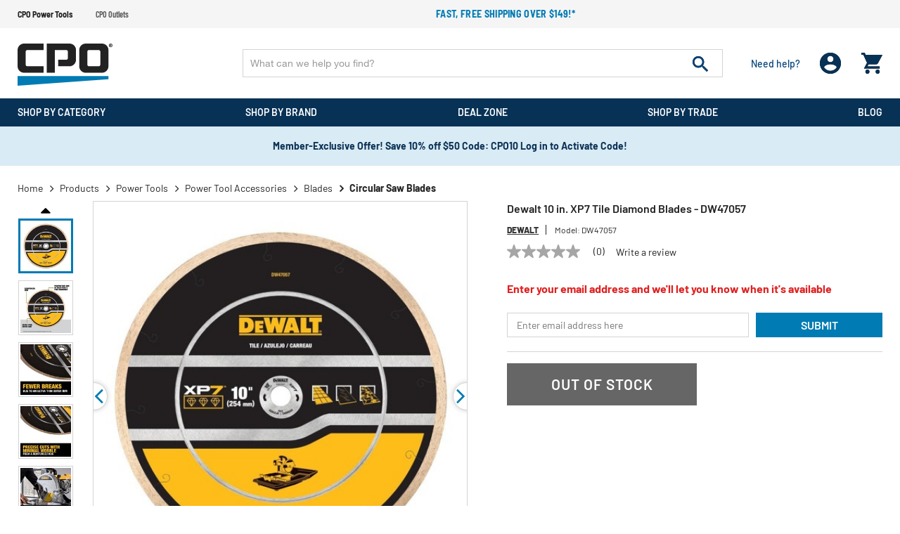

--- FILE ---
content_type: text/html;charset=UTF-8
request_url: https://www.cpopowertools.com/dewalt-dw47057-10-in.-xp7-tile-diamond-blades/dewndw47057.html
body_size: 36587
content:
<!DOCTYPE html>
<html lang="en">
<head>
<!--[if gt IE 9]><!-->

<!--<![endif]-->


<meta charset="UTF-8">

<meta http-equiv="x-ua-compatible" content="ie=edge" />

<meta name="viewport" content="width=device-width, initial-scale=1, maximum-scale=1,user-scalable=0" />




    <title>Dewalt 10 in. XP7 Tile Diamond Blades - DW47057 </title>


<link rel="icon" href="/on/demandware.static/Sites-dewalt-Site/-/default/dwae5e3cce/images/favicon.ico" />
<label id="siteNameLabel" hidden>CPO Power Tools</label>
<input id="siteName" value="CPO Power Tools" aria-labelledby="siteNameLabel" hidden>
<meta name="description" content="Dewalt DW47057 10 in. XP7 Tile Diamond Blades" />
<meta name="keywords" content="CPO Power Tools" />




<link rel="preconnect" href="https://www.google.com">
<link rel="preconnect" href="https://www.gstatic.com" crossorigin>
<link rel="stylesheet" href="/on/demandware.static/Sites-dewalt-Site/-/default/v1768991559482/css/global.css" media="all" />

    <link rel="stylesheet" href="/on/demandware.static/Sites-dewalt-Site/-/default/v1768991559482/css/product/detail.css" media="all" />

    <link rel="stylesheet" href="/on/demandware.static/Sites-dewalt-Site/-/default/v1768991559482/css/paypal.css" media="all" />



    <script defer src="https://sdk.helloextend.com/extend-sdk-client/v1/extend-sdk-client.min.js"></script>
    <link rel="stylesheet" href="/on/demandware.static/Sites-dewalt-Site/-/default/v1768991559482/css/extend.css" />



<script>
    var EXT_GLOBAL_SWITCH = true;
    var EXT_STORE_ID = "32c89e02-5020-4c6f-bbf8-cf26403412bb";
    var EXT_ENVIRONMENT = "production";
    var EXT_PDP_UPSELL_SWITCH = true;
    var EXT_CART_UPSELL_SWITCH = true;
    var EXT_CART_ADDTOCART = "https://www.cpopowertools.com/on/demandware.store/Sites-dewalt-Site/default/Cart-AddExtendProduct";
    var EXT_CART_WARRANTYCHECK = "https://www.cpopowertools.com/on/demandware.store/Sites-dewalt-Site/default/Cart-DoesWarrantyExists";
    var EXT_IS_CONTRACTS_API = false;
    var EXT_SHIPPING_SWITCH = "null";
    var EXT_ESP_GET_CONFIG = "https://www.cpopowertools.com/on/demandware.store/Sites-dewalt-Site/default/Extend-GetConfig";
    var EXT_SP_REMOVEFROMCART = "https://www.cpopowertools.com/on/demandware.store/Sites-dewalt-Site/default/Cart-RemoveShippingProtection";
    var EXT_CREATE_SP_QUOTES = "https://www.cpopowertools.com/on/demandware.store/Sites-dewalt-Site/default/Extend-ShippingProtectionCreateQuotes";
    var EXT_SP_ADDTOCART = "https://www.cpopowertools.com/on/demandware.store/Sites-dewalt-Site/default/Cart-AddExtendShippingOffer";
</script>

<script defer type="text/javascript" src="/on/demandware.static/Sites-dewalt-Site/-/default/v1768991559482/js/main.js"></script>






    <script src="https://h.online-metrix.net/fp/tags.js?org_id=eco_cpox-u17Rhhfq-F-o_0cJXf4yhvuePgUraLpko=&amp;session_id=x-u17Rhhfq-F-o_0cJXf4yhvuePgUraLpko="></script>
    <noscript>
        <iframe title="Device Fingerprint Frame" style="width: 100px; height: 100px; border: 0; position:absolute; top: -5000px;" src="https://h.online-metrix.net/fp/tags.js?org_id=eco_cpox-u17Rhhfq-F-o_0cJXf4yhvuePgUraLpko=&amp;session_id=x-u17Rhhfq-F-o_0cJXf4yhvuePgUraLpko="></iframe>
    </noscript>






    
    



    <meta property="og:title" content="Dewalt 10 in. XP7 Tile Diamond Blades - DW47057" />
    <meta property="og:type" content="product" />
    <meta property="og:url" content="https://www.cpopowertools.com/dewalt-dw47057-10-in.-xp7-tile-diamond-blades/dewndw47057.html" />
    <meta property="og:image" content="https://www.cpopowertools.com/on/demandware.static/-/Sites-cpo-master-catalog/default/dw7e796800/product_media/dew/dewndw47057/images/medium/dw47057.jpg" />
    <meta property="og:description" content="Dewalt 10 in. XP7 Tile Diamond Blades - DW47057" />
    <meta property="og:site_name" content="https://www.cpopowertools.com" />
    
    <meta name="p:domain_verify" content="270d9699ba363703dc870cea5cda5ec6" />





<script type="text/javascript">

(function(){
window.Constants = {};
window.Resources = {};
window.Urls = {"cartTransfer":"/Cart-Transfer?cart_data="};
window.SitePreferences = {"dzStepStickersEnable":true,"bvHideRRWithZeroCount":false};
}());
</script>



    <script defer type="text/javascript" src="//apps.bazaarvoice.com/deployments/cpopowertools/main_site/production/en_US/bv.js"></script>




<script>
    var pageAction = 'productshow';
    window.dataLayer = window.dataLayer || [];
    window.gtmEnabled = true;
    var orderId = -1;
    var dataLayerEvent = false;
    var ga4DataLayerEvent = {"event":"view_item","ecommerce":{"currency":"USD","value":114.99,"items":[{"item_id":"dewndw47057","item_model":"dw47057","item_name":"Dewalt DW47057 10 in. XP7 Tile Diamond Blades","item_brand":"Dewalt","item_category":"Circular Saw Blades","price":114.99,"quantity":1}]}};

    // In all cases except Order Confirmation, the data layer should be pushed, so default to that case
    var pushDataLayer = true;
    if (pageAction === 'orderconfirm') {
        // As of now, the correction is for order confirmation only
        if (dataLayerEvent) {
            orderId = getOrderId(dataLayerEvent);
        } else {
            orderId = getGA4OrderId(ga4DataLayerEvent);
        }

        var ordersPushedToGoogle = getOrdersPushedToGoogle();
        var orderHasBeenPushedToGoogle = orderHasBeenPushedToGoogle(orderId, ordersPushedToGoogle);
        if (orderHasBeenPushedToGoogle) {
            // If the data has already been sent, let's not push it again.
            pushDataLayer = false;
        }
    }

    if (pushDataLayer) {
        if (dataLayerEvent) {
            dataLayer.push(dataLayerEvent);
        }

        // If both events active, clear first ecommerce object to prevent events affecting one another
        if (dataLayerEvent && ga4DataLayerEvent) {
            dataLayer.push({ ecommerce: null });
        }

        if (ga4DataLayerEvent) {
            dataLayer.push(ga4DataLayerEvent);
        }

        if (pageAction === 'orderconfirm') {
            // Add the orderId to the array of orders that is being stored in localStorage
            ordersPushedToGoogle.push(orderId);
            // The localStorage is what is used to prevent the duplicate send from mobile platforms
            window.localStorage.setItem('ordersPushedToGoogle', JSON.stringify(ordersPushedToGoogle));
        }
    }

    function getOrderId(dataLayer) {
        if ('ecommerce' in dataLayer) {
            if ('purchase' in dataLayer.ecommerce && 'actionField' in dataLayer.ecommerce.purchase &&
                'id' in dataLayer.ecommerce.purchase.actionField) {
                return dataLayer.ecommerce.purchase.actionField.id;
            }
        }

        return -1;
    }

    function getGA4OrderId(dataLayer) {
        if ('ecommerce' in dataLayer && 'transaction_id' in dataLayer.ecommerce) {
            return dataLayer.ecommerce.transaction_id;
        }

        return -1;
    }

    function getOrdersPushedToGoogle() {
        var ordersPushedToGoogleString = window.localStorage.getItem('ordersPushedToGoogle');
        if (ordersPushedToGoogleString && ordersPushedToGoogleString.length > 0) {
            return JSON.parse(ordersPushedToGoogleString);
        }

        return [];
    }

    function orderHasBeenPushedToGoogle(orderId, ordersPushedToGoogle) {
        if (orderId) {
            for (var index = 0; index < ordersPushedToGoogle.length; index++) {
                if (ordersPushedToGoogle[index] === orderId) {
                    return true;
                }
            }
        }

        return false;
    }
</script>



<!-- Google Tag Manager -->
<script>(function(w,d,s,l,i){w[l]=w[l]||[];w[l].push({'gtm.start':
new Date().getTime(),event:'gtm.js'});var f=d.getElementsByTagName(s)[0],
j=d.createElement(s),dl=l!='dataLayer'?'&l='+l:'';j.async=true;j.src=
'https://www.googletagmanager.com/gtm.js?id='+i+dl;f.parentNode.insertBefore(j,f);
})(window,document,'script','dataLayer','GTM-KBQBN4K7');</script>
<!-- End Google Tag Manager -->


<script defer src="/on/demandware.static/Sites-dewalt-Site/-/default/v1768991559482/js/tagmanager.js"></script>



<link rel="canonical" href="https://www.cpopowertools.com/dewalt-dw47057-10-in.-xp7-tile-diamond-blades/dewndw47057.html" />

<script type="text/javascript">//<!--
/* <![CDATA[ (head-active_data.js) */
var dw = (window.dw || {});
dw.ac = {
    _analytics: null,
    _events: [],
    _category: "",
    _searchData: "",
    _anact: "",
    _anact_nohit_tag: "",
    _analytics_enabled: "true",
    _timeZone: "US/Eastern",
    _capture: function(configs) {
        if (Object.prototype.toString.call(configs) === "[object Array]") {
            configs.forEach(captureObject);
            return;
        }
        dw.ac._events.push(configs);
    },
	capture: function() { 
		dw.ac._capture(arguments);
		// send to CQ as well:
		if (window.CQuotient) {
			window.CQuotient.trackEventsFromAC(arguments);
		}
	},
    EV_PRD_SEARCHHIT: "searchhit",
    EV_PRD_DETAIL: "detail",
    EV_PRD_RECOMMENDATION: "recommendation",
    EV_PRD_SETPRODUCT: "setproduct",
    applyContext: function(context) {
        if (typeof context === "object" && context.hasOwnProperty("category")) {
        	dw.ac._category = context.category;
        }
        if (typeof context === "object" && context.hasOwnProperty("searchData")) {
        	dw.ac._searchData = context.searchData;
        }
    },
    setDWAnalytics: function(analytics) {
        dw.ac._analytics = analytics;
    },
    eventsIsEmpty: function() {
        return 0 == dw.ac._events.length;
    }
};
/* ]]> */
// -->
</script>
<script type="text/javascript">//<!--
/* <![CDATA[ (head-cquotient.js) */
var CQuotient = window.CQuotient = {};
CQuotient.clientId = 'aaea-dewalt';
CQuotient.realm = 'AAEA';
CQuotient.siteId = 'dewalt';
CQuotient.instanceType = 'prd';
CQuotient.locale = 'default';
CQuotient.fbPixelId = '__UNKNOWN__';
CQuotient.activities = [];
CQuotient.cqcid='';
CQuotient.cquid='';
CQuotient.cqeid='';
CQuotient.cqlid='';
CQuotient.apiHost='api.cquotient.com';
/* Turn this on to test against Staging Einstein */
/* CQuotient.useTest= true; */
CQuotient.useTest = ('true' === 'false');
CQuotient.initFromCookies = function () {
	var ca = document.cookie.split(';');
	for(var i=0;i < ca.length;i++) {
	  var c = ca[i];
	  while (c.charAt(0)==' ') c = c.substring(1,c.length);
	  if (c.indexOf('cqcid=') == 0) {
		CQuotient.cqcid=c.substring('cqcid='.length,c.length);
	  } else if (c.indexOf('cquid=') == 0) {
		  var value = c.substring('cquid='.length,c.length);
		  if (value) {
		  	var split_value = value.split("|", 3);
		  	if (split_value.length > 0) {
			  CQuotient.cquid=split_value[0];
		  	}
		  	if (split_value.length > 1) {
			  CQuotient.cqeid=split_value[1];
		  	}
		  	if (split_value.length > 2) {
			  CQuotient.cqlid=split_value[2];
		  	}
		  }
	  }
	}
}
CQuotient.getCQCookieId = function () {
	if(window.CQuotient.cqcid == '')
		window.CQuotient.initFromCookies();
	return window.CQuotient.cqcid;
};
CQuotient.getCQUserId = function () {
	if(window.CQuotient.cquid == '')
		window.CQuotient.initFromCookies();
	return window.CQuotient.cquid;
};
CQuotient.getCQHashedEmail = function () {
	if(window.CQuotient.cqeid == '')
		window.CQuotient.initFromCookies();
	return window.CQuotient.cqeid;
};
CQuotient.getCQHashedLogin = function () {
	if(window.CQuotient.cqlid == '')
		window.CQuotient.initFromCookies();
	return window.CQuotient.cqlid;
};
CQuotient.trackEventsFromAC = function (/* Object or Array */ events) {
try {
	if (Object.prototype.toString.call(events) === "[object Array]") {
		events.forEach(_trackASingleCQEvent);
	} else {
		CQuotient._trackASingleCQEvent(events);
	}
} catch(err) {}
};
CQuotient._trackASingleCQEvent = function ( /* Object */ event) {
	if (event && event.id) {
		if (event.type === dw.ac.EV_PRD_DETAIL) {
			CQuotient.trackViewProduct( {id:'', alt_id: event.id, type: 'raw_sku'} );
		} // not handling the other dw.ac.* events currently
	}
};
CQuotient.trackViewProduct = function(/* Object */ cqParamData){
	var cq_params = {};
	cq_params.cookieId = CQuotient.getCQCookieId();
	cq_params.userId = CQuotient.getCQUserId();
	cq_params.emailId = CQuotient.getCQHashedEmail();
	cq_params.loginId = CQuotient.getCQHashedLogin();
	cq_params.product = cqParamData.product;
	cq_params.realm = cqParamData.realm;
	cq_params.siteId = cqParamData.siteId;
	cq_params.instanceType = cqParamData.instanceType;
	cq_params.locale = CQuotient.locale;
	
	if(CQuotient.sendActivity) {
		CQuotient.sendActivity(CQuotient.clientId, 'viewProduct', cq_params);
	} else {
		CQuotient.activities.push({activityType: 'viewProduct', parameters: cq_params});
	}
};
/* ]]> */
// -->
</script>


    <input type="hidden" id="jsonSchema" value="{&quot;@context&quot;:&quot;http://schema.org/&quot;,&quot;@type&quot;:&quot;Product&quot;,&quot;@id&quot;:&quot;https://www.cpopowertools.com/dewalt-dw47057-10-in.-xp7-tile-diamond-blades/dewndw47057.html&quot;,&quot;name&quot;:&quot;Dewalt 10 in. XP7 Tile Diamond Blades - DW47057&quot;,&quot;description&quot;:&quot;Dewalt 10 in. XP7 Tile Diamond Blades - DW47057&quot;,&quot;mpn&quot;:&quot;DW47057&quot;,&quot;sku&quot;:&quot;dewndw47057&quot;,&quot;brand&quot;:{&quot;@type&quot;:&quot;Thing&quot;,&quot;name&quot;:&quot;Dewalt&quot;},&quot;image&quot;:[&quot;https://www.cpopowertools.com/on/demandware.static/-/Sites-cpo-master-catalog/default/dw4013a603/product_media/dew/dewndw47057/images/xlarge/dw47057.jpg&quot;,&quot;https://www.cpopowertools.com/on/demandware.static/-/Sites-cpo-master-catalog/default/dw01e1c646/product_media/dew/dewndw47057/images/xlarge/dw47057_a.jpg&quot;,&quot;https://www.cpopowertools.com/on/demandware.static/-/Sites-cpo-master-catalog/default/dwc6607aef/product_media/dew/dewndw47057/images/xlarge/dw47057_b.jpg&quot;,&quot;https://www.cpopowertools.com/on/demandware.static/-/Sites-cpo-master-catalog/default/dw840b8177/product_media/dew/dewndw47057/images/xlarge/dw47057_c.jpg&quot;,&quot;https://www.cpopowertools.com/on/demandware.static/-/Sites-cpo-master-catalog/default/dw6cdd61e7/product_media/dew/dewndw47057/images/xlarge/dw47057_d.jpg&quot;,&quot;https://www.cpopowertools.com/on/demandware.static/-/Sites-cpo-master-catalog/default/dw04f20362/product_media/dew/dewndw47057/images/xlarge/dw47057_e.jpg&quot;,&quot;https://www.cpopowertools.com/on/demandware.static/-/Sites-cpo-master-catalog/default/dw690c1e18/product_media/dew/dewndw47057/images/xlarge/dw47057_f.jpg&quot;,&quot;https://www.cpopowertools.com/on/demandware.static/-/Sites-cpo-master-catalog/default/dw3584f20a/product_media/dew/dewndw47057/images/xlarge/dw47057_g.jpg&quot;,&quot;https://www.cpopowertools.com/on/demandware.static/-/Sites-cpo-master-catalog/default/dwad00af81/product_media/dew/dewndw47057/images/xlarge/dw47057_h.jpg&quot;],&quot;offers&quot;:{&quot;url&quot;:{},&quot;@type&quot;:&quot;Offer&quot;,&quot;priceCurrency&quot;:&quot;USD&quot;,&quot;price&quot;:&quot;114.99&quot;,&quot;availability&quot;:&quot;http://schema.org/OutOfStock&quot;}}">


</head>
<body data-cpo="">
<!-- Google Tag Manager (noscript) -->
<noscript><iframe src="https://www.googletagmanager.com/ns.html?id=GTM-KBQBN4K7"
height="0" width="0" style="display:none;visibility:hidden"></iframe></noscript>
<!-- End Google Tag Manager (noscript) -->



<div class="page dewalt" data-action="Product-Show" data-querystring="pid=dewndw47057">







<header id="site-header" class="">
    
	 


	
















<div class="header-top-promotions" data-promoId="ticker-main">
    <div class="container-fluid flex align-items-center">
		<!-- Add site navigation -->
<ul class="navigation-bar flex align-items-center justify-content-between">
<li class="active"><a href="https://www.cpopowertools.com">CPO Power Tools</a></li>
<li><a href="https://www.cpooutlets.com">CPO Outlets</a></li>
</ul>
        
			
				<!-- Add more divs to add more promotions -->
        <div class="promotions-slider">
            <div class="text-center text-white"> <!-- 2nd Promotion -->
                <p><a href="https://www.cpopowertools.com/products"><b>Fast, free shipping over $149!*</b></a></p>
            </div>
        </div>
			
		
    </div>
</div> 
	
    
<div class="header-holder">
    <div class="container-fluid">
        <div class="row main-row align-items-center">
            <div class="col-lg-3">
                <div class="header-left-panel">
                    
                    <a class="logo" href="https://www.cpopowertools.com/">
                        
                                <picture>
                                    <source media="(min-width: 991px)"
                                            srcset="/on/demandware.static/Sites-dewalt-Site/-/default/dwb7a80295/images/CPO-Powertools.svg" />
                                    <img alt="America's Leading Online Tool Retailer" class="img-fluid"
                                        src="/on/demandware.static/Sites-dewalt-Site/-/default/dwb7a80295/images/CPO-Powertools.svg" title="" />
                                </picture>
                        
                    </a>
                    <div class="headerMobile-menu-opener">
                        <div class="header-login d-block d-lg-none ">
                            <div class="login-opner">
                                <span class="icon-holder">
                                    
                                            <img alt="cpo user login "
                                                src="/on/demandware.static/Sites-dewalt-Site/-/default/dwea6b6646/images/01_User.png">
                                    

                                    
                                </span>
                            </div>
                        </div>
                        <div class="header-minicart">
                            
	 


	<div class="minicart" data-enable-flyout="false" data-action-url="/on/demandware.store/Sites-dewalt-Site/default/Cart-MiniCartShow">
    <div class="minicart-total">
    <a class="minicart-link zero" href="https://www.cpopowertools.com/Shopping-Cart"
        title="Cart 0 Items"
        aria-label="Cart 0 Items" aria-haspopup="true">
        <i class="minicart-icon fa fa-shopping-bag"></i>
        <span class="minicart-quantity d-none in-header">
            0
        </span>
    </a>
</div>
<div class="d-none d-lg-block">
    <div class="popover popover-bottom"></div>
</div>

</div> 
	
                        </div>
                        <div class="menu-opener">
                            <div class="icon-holder">
                                
                                        <img alt="cpo menu opner"
                                            src="/on/demandware.static/Sites-dewalt-Site/-/default/dw474a6fe5/images/06_burger_white.png">
                                
                            </div>
                        </div>

                    </div>
                </div>
            </div>
            <div class="col-lg-9">
                <div class="row no-gutters">
                    <div class="col-12 col-lg-9">
                        <div class="site-search">
      <form role="search" action="/products" method="get" name="simpleSearch">
            <input class="form-control search-field" type="text" name="q" value=""
                  autocomplete="off" placeholder="What can we help you find?"
                  aria-label="Enter Keyword or Item No." />
            <button class="header-search-button" disabled="true" type="submit" name="search-button"
                  aria-label="Submit search keywords">
                  <img alt="header search" src="/on/demandware.static/Sites-dewalt-Site/-/default/dw0fae40ad/images/07_search.png">
            </button>
            <div class="suggestions-wrapper d-none" data-url="/on/demandware.store/Sites-dewalt-Site/default/SearchServices-GetSuggestions?q="></div>
            <input type="hidden" value="default" name="lang">
      </form>
</div>
<input id='minChar' type="hidden" value="3">
                    </div>
                    <div class="col-lg-3 d-none d-lg-block">
                        <div class="d-flex justify-content-between align-items-center header-right">
                            <div class="header-need-help d-none d-lg-block">
                                <a class="need-help-opener">
                                    <div class="icon-holder">
                                        <img class="d-block d-lg-none" alt="cpo need help"
                                            src="/on/demandware.static/Sites-dewalt-Site/-/default/dw4e5b1edb/images/05_need_white.svg">
                                    </div>
                                    <span class="d-block action-text">Need help?
                                    </span>
                                </a>
                            </div>
                            <div class="header-login d-none d-lg-block">
                                <span class="login-opner">
                                    <div class="icon-holder">
                                        
                                                <img class="d-none d-lg-block "
                                                    alt="cpo user login"
                                                    src="/on/demandware.static/Sites-dewalt-Site/-/default/dwea6b6646/images/01_User.png">
                                                
                                        

                                    </div>
                                </span>
                            </div>
                            <div class="header-minicart">
                                
	 


	<div class="minicart" data-enable-flyout="false" data-action-url="/on/demandware.store/Sites-dewalt-Site/default/Cart-MiniCartShow">
    <div class="minicart-total">
    <a class="minicart-link zero" href="https://www.cpopowertools.com/Shopping-Cart"
        title="Cart 0 Items"
        aria-label="Cart 0 Items" aria-haspopup="true">
        <i class="minicart-icon fa fa-shopping-bag"></i>
        <span class="minicart-quantity d-none in-header">
            0
        </span>
    </a>
</div>
<div class="d-none d-lg-block">
    <div class="popover popover-bottom"></div>
</div>

</div> 
	
                            </div>
                        </div>
                    </div>
                </div>
            </div>
        </div>
        <div class="modal fade" id="requestPasswordResetModal" tabindex="-1" role="dialog" aria-labelledby="requestPasswordResetModal">
    <div class="modal-dialog" role="document">
        <div class="modal-content">
            <div class="modal-header">
                <div class="modal-title request-password-title">Forgot your Password?</div>
                <button type="button" class="close" data-dismiss="modal" aria-label="Close"><span aria-hidden="true">&times;</span></button>
            </div>

            <div class="modal-body">
                <form class="reset-password-form cpo-account-pages-form" action="/on/demandware.store/Sites-dewalt-Site/default/Account-PasswordResetDialogForm?mobile=" method="POST" name="email-form" id="email-form">
    <div class="request-password-body">
        <p class="forget-password-msg">
            Please enter your email address below and we'll send you a link to reset your password.
        </p>
        <div class="pwd-reset-error-messaging"></div>
        <div class="form-group required reset">
            <input
                id="reset-password-email"
                type="email"
                class="form-control"
                name="loginEmail"
                aria-describedby="emailHelp"
                placeholder=" ">
            <label class="form-control-label" for="reset-password-email" id="emailHelp">
                Email
            </label>
            <div class="invalid-feedback"></div>
        </div>
    </div>
    <div class="send-email-btn">
        <button
            type="submit"
            id="submitEmailButton"
            class="btn btn-primary btn-medium">
            Submit
        </button>
    </div>
</form>
            </div>
        </div>
    </div>
</div>

        

<div class = "login-dropdown  " >
	 
		 
			














<form action="/on/demandware.store/Sites-dewalt-Site/default/Account-Login" class="login cpo-checkout-form cpo-login-dropdown" method="POST" name="login-form">
    <p class="login-form-heading">Returning Customers</p>
  
    <div class="form-group required">
        <label class="form-control-label" for="login-form-email">
            Email
        </label>
        <input placeholder="Email Address" type="email" id="login-form-email" required aria-required="true" class="form-control required" aria-describedby="form-email-error" name="loginEmail">
        <div class="invalid-feedback" id="form-email-error"></div>
    </div>

    <div class="form-group required password-feild">
        <label class="form-control-label" for="login-form-password">
                Password
        </label>
        <input placeholder="Password" type="password" id="login-form-password" required aria-required="true" class="form-control required" aria-describedby="form-password-error" name="loginPassword">
        <div class="invalid-feedback" id="form-password-error"></div>
    </div>

    <div class="clearfix form-actions-wrapper">
        <div class="form-group custom-control custom-checkbox pull-left remember-me">
            <input type="checkbox" class="custom-control-input" id="rememberMe" name="loginRememberMe" value="true"
                
            >
            <label class="custom-control-label" for="rememberMe">
                Remember me?
            </label>
        </div>

        <div class="pull-right forgot-password text-right">
            <a class="form-control-label" href="/Password-Reset" title="Forgot password?">
                Forgot password?
            </a>
        </div>
    </div>

    <input type="hidden" name="csrf_token" value="IAp5TRcpXEV5_mA3Ft151aqWgaKa3Uv_AVwvHeZ2CrnKFynWTd0BVB4s65zCe0aG2qBzOJFSid4xXR53ei9a5WlEFMfTpcn9yCp4mnZk5ubYPHruthMQxzRVAiEammsj-kLSlv0dtInw-xI2euECJogTF7PthkGULeHA6B22x1izUZ7SfAs="/>

    <button type="submit" class="btn btn-block btn-primary btn-large checkout-sign-in">Sign  In</button>
</form>


<div class="login-seperator text-center"><span>or sign in with</span></div>
<form action="" class="login-oauth" method="post" name="login-oauth-form">
    <div class="form-group text-center">
        <a href="https://www.cpopowertools.com/on/demandware.store/Sites-dewalt-Site/default/Login-OAuthLogin?oauthProvider=Facebook&amp;oauthLoginTargetEndPoint=1" class="oauth-facebook"
           role="button" aria-pressed="true">
           <img alt="login with facebbok" class="lazy-load" data-src="/on/demandware.static/Sites-dewalt-Site/-/default/dw9b38ce0d/images/71_facebook_signin.svg" title="" />
        </a>
        <a href="https://www.cpopowertools.com/on/demandware.store/Sites-dewalt-Site/default/Login-OAuthLogin?oauthProvider=Google&amp;oauthLoginTargetEndPoint=1" class="oauth-google"
           role="button" aria-pressed="true">
            <img alt="login with google" class="lazy-load" data-src="/on/demandware.static/Sites-dewalt-Site/-/default/dw7b7c03d1/images/72_Google_signin.svg" title="" />
        </a>
    </div>
</form>

<div class="new-customer-register cpo-login-dropdown">
	<p class="login-form-heading">New Customers</p>
	<p>
	
	<div class="content-asset"><!-- dwMarker="content" dwContentID="a65ed4931f58be9cfefeb08369" -->
		Create an account and enjoy $20 OFF your first order.
	</div> <!-- End content-asset -->


</p>
	<a class="btn btn-primary btn-large"
		href="/Registration">Register</a>
</div>

    
	
	<span class="login-close-button"><img alt="cpo close user login" class="lazy-load" data-src="/on/demandware.static/Sites-dewalt-Site/-/default/dw2010b8c2/images/12_close.svg"></span>
</div>

        















	
	<div class="content-asset"><!-- dwMarker="content" dwContentID="58c5bc61cb421e64176aa2c50c" -->
		<div class="need-help-dropdown">
<p class="cpo-phone-info contact-info-holder"><span class="contact-info-label">Phone:</span> <span class="contact-info-detail"> 1-866-577-1906 <span class="office-hours" id="phoneHrs">M-F 9am to 5pm ET</span> </span></p>

<p class="cpo-email-info contact-info-holder"><span class="contact-info-label">Email:</span> <span class="contact-info-detail"> <a href="https://www.cpopowertools.com/contact-us.html">Contact Us</a> </span></p>

<p class="cpo-order-info contact-info-holder"><span class="contact-info-label">Orders</span> <span class="contact-info-detail"> <a href="https://www.cpopowertools.com/Order-Tracking">Track your Orders</a> </span></p>

<p class="cpo-faq contact-info-holder"><span class="contact-info-label">FAQ</span> <span class="contact-info-detail"> <a href="https://www.cpopowertools.com/powertools-faq.html">More Questions</a> </span></p>

<div class="d-block d-lg-none text-right"><span class="need-help-close-button"><img alt="login drop down remove" src="https://www.cpopowertools.com/on/demandware.static/-/Sites-dewalt-Library/default/dw3bed1693/12_close.svg" title="" /></span></div>
</div>
	</div> <!-- End content-asset -->






    </div>
    
</div>
    
    














<div class="cpo-menu-holder">
	<div id="bgFiddle">
	    <div class="container-fluid">
		        <div class="d-block d-lg-none first-toplevel-back">
		            <span class="backto-main">
		                <i class="fa fa-angle-left" aria-hidden="true"></i>Back
		            </span>
		        </div>
                
                <ul class="top-level menu-holder-hover">
		            
	 


	
























    
    
		
		<li data-promohtmlId="null" data-categoryid="products"
			data-promohtml="{
  
  &quot;power-tools&quot;: {
    &quot;imagePath&quot;: &quot;/images/TopNav/topnav-powertools4.jpg&quot;,
    &quot;captionHeading&quot;: &quot;Find the Perfect Tool for Any Project&quot;,
    &quot;catLink&quot;: &quot;https://www.cpopowertools.com/power-tools&quot;
  },
  &quot;batteries-chargers&quot;: {
    &quot;imagePath&quot;: &quot;/images/TopNav/topnav-powertools-accessories3.jpg&quot;,
    &quot;captionHeading&quot;: &quot;Top-Rated Batteries to Keep You Running Longer&quot;,
    &quot;catLink&quot;: &quot;https://www.cpooutlets.com/cordless-power-tool-batteries-chargers-outdoor-power-equipment-batteries&quot;
  },
  &quot;power-tool-accessories&quot;: {
    &quot;imagePath&quot;: &quot;/images/TopNav/topnav-powertools-accessories4.jpg&quot;,
    &quot;captionHeading&quot;: &quot;Blades, Bits, Bases and More&quot;,
    &quot;catLink&quot;: &quot;https://www.cpopowertools.com/bits-and-bit-sets&quot;
  },
  &quot;hand-tools&quot;: {
    &quot;imagePath&quot;: &quot;/images/TopNav/topnav-handtools.jpg&quot;,
    &quot;captionHeading&quot;: &quot;The Right Hand Tool for Every Job&quot;,
    &quot;catLink&quot;: &quot;https://www.cpopowertools.com/hand-tools&quot;
  },
  &quot;air-tools-and-equipment&quot;: {
    &quot;imagePath&quot;: &quot;/images/TopNav/topnav-airtools.jpg&quot;,
    &quot;captionHeading&quot;: &quot;The Perfect Complement to Any Garage&quot;,
    &quot;catLink&quot;: &quot;https://www.cpopowertools.com/air-compressors&quot;
  },
  &quot;outdoor-tools&quot;: {
    &quot;imagePath&quot;: &quot;/images/TopNav/topnav-outdoor3.jpg&quot;,
    &quot;captionHeading&quot;: &quot;Keep the Yard Looking Sharp&quot;,
    &quot;catLink&quot;: &quot;https://www.cpopowertools.com/hedge-trimmers&quot;
  },
  &quot;woodworking-tools&quot;: {
    &quot;imagePath&quot;: &quot;/images/TopNav/topnav-woodworkingtools.jpg&quot;,
    &quot;captionHeading&quot;: &quot;Power Tools Engineered for Woodworkers&quot;,
    &quot;catLink&quot;: &quot;https://www.cpooutlets.com/woodworking-tools&quot;
  },
  &quot;metalworking-tools&quot;: {
    &quot;imagePath&quot;: &quot;/images/TopNav/topnav-metalworkingtools.jpg&quot;,
    &quot;captionHeading&quot;: &quot;Must-have Metalworking Tools from Top Brands&quot;,
    &quot;catLink&quot;: &quot;https://www.cpopowertools.com/metalworking-tools&quot;
  },
  &quot;concrete-tools&quot;: {
    &quot;imagePath&quot;: &quot;/images/TopNav/topnav-concretetools2.jpg&quot;,
    &quot;captionHeading&quot;: &quot;Tough Enough for Any Job&quot;,
    &quot;catLink&quot;: &quot;https://www.cpopowertools.com/concrete-tools&quot;
  },
  &quot;drywall-tools&quot;: {
    &quot;imagePath&quot;: &quot;/images/TopNav/topnav-drywall-615x490.jpg&quot;,
    &quot;captionHeading&quot;: &quot;Low Prices on Top-Rated Cut-Out Tools&quot;,
    &quot;catLink&quot;: &quot;https://www.cpopowertools.com/cut-out-tools&quot;
  },
  &quot;welding&quot;: {
    &quot;imagePath&quot;: &quot;/images/TopNav/topnav-welding-415x690.jpg&quot;,
    &quot;captionHeading&quot;: &quot;Soldering Tools to Make Any Project Easier&quot;,
    &quot;catLink&quot;: &quot;./Search-Show?q=soldering&amp;lang=default&quot;},

  &quot;generators&quot;: {
    &quot;imagePath&quot;: &quot;/images/TopNav/topnav-powergenerators.jpg&quot;,
    &quot;captionHeading&quot;: &quot;The Power You Need Wherever You Go&quot;,
    &quot;catLink&quot;: &quot;https://www.cpopowertools.com/portable-generators&quot;
  },
  &quot;vacuums&quot;: {
    &quot;imagePath&quot;: &quot;/images/TopNav/topnav-vacuums3.jpg&quot;,
    &quot;captionHeading&quot;: &quot;Keep Your Workspace Tidy&quot;,
    &quot;catLink&quot;: &quot;https://www.cpopowertools.com/vacuums&quot;
  },
  &quot;clothing-and-gear&quot;: {
    &quot;imagePath&quot;: &quot;/images/TopNav/topnav-clothingandgear2.jpg&quot;,
    &quot;captionHeading&quot;: &quot;Stay Warm (or Cool) this Spring&quot;,
    &quot;catLink&quot;: &quot;https://www.cpopowertools.com/coolers-and-tumblers&quot;

  },
  &quot;safety-equipment&quot;: {
    &quot;imagePath&quot;: &quot;/images/TopNav/topnav-safetyequipment2.jpg&quot;,
    &quot;captionHeading&quot;: &quot;Safety Equipment and Protective Gear for Any Job Site&quot;,
    &quot;catLink&quot;: &quot;https://www.cpopowertools.com/safety-equipment&quot;

  },
  &quot;material-handling&quot;: {
    &quot;imagePath&quot;: &quot;/images/TopNav/topnav-materialhandling.jpg&quot;,
    &quot;captionHeading&quot;: &quot;Carts, Hand Trucks, &amp; Dollies to Lighten Your Load&quot;,
    &quot;catLink&quot;: &quot;https://www.cpopowertools.com/hand-trucks-and-dollies&quot;
  },

  &quot;tool-storage&quot;: {
    &quot;imagePath&quot;: &quot;/images/TopNav/topnav-toolstorage2.jpg&quot;,
    &quot;captionHeading&quot;: &quot;Customize the Right Storage Solution for Your Job&quot;,
    &quot;catLink&quot;: &quot;https://www.cpopowertools.com/tool-storage&quot;
  },
  &quot;lighting&quot;: {
    &quot;imagePath&quot;: &quot;/images/TopNav/topnav-lighting.jpg&quot;,
    &quot;captionHeading&quot;: &quot;Jobsite Lighting for Night or Low-light Projects&quot;,
    &quot;catLink&quot;: &quot;https://www.cpopowertools.com/lighting&quot;
  },
  &quot;automotive&quot;: {
    &quot;imagePath&quot;: &quot;/images/TopNav/topnav-automotive.jpg&quot;,
    &quot;captionHeading&quot;: &quot;Keep Your Car in Tip-Top Shape&quot;,
    &quot;catLink&quot;: &quot;https://www.cpopowertools.com/automotive&quot;
  },
  &quot;plumbing-and-drain-cleaning&quot;: {
    &quot;imagePath&quot;: &quot;/images/TopNav/topnav-plumbing.jpg&quot;,
    &quot;captionHeading&quot;: &quot;Drain Cleaning Tools to Combat the Toughest Mess &quot;,
    &quot;catLink&quot;: &quot;https://www.cpopowertools.com/plumbing-and-drain-cleaning&quot;
  },
  &quot;cleaning-and-sanitation&quot;: {
    &quot;imagePath&quot;: &quot;/images/TopNav/topnav-cleaning-615x490.jpg&quot;,
    &quot;captionHeading&quot;: &quot;Cleaning Supplies&quot;,
    &quot;catLink&quot;: &quot;https://www.cpopowertools.com/Search-Results?cgid=cleaning-and-sanitation&quot;
  },
  &quot;bath&quot;: {
    &quot;imagePath&quot;: &quot;/images/TopNav/topnav-bath3.jpg&quot;,
    &quot;captionHeading&quot;: &quot;Create Your Perfect Bathroom&quot;,
    &quot;catLink&quot;: &quot;https://www.cpopowertools.com/Search-Results?cgid=bath&quot;
  },
  &quot;kitchen&quot;: {
    &quot;imagePath&quot;: &quot;/images/TopNav/topnav-kitchen2.jpg&quot;,
    &quot;captionHeading&quot;: &quot;Kitchen Essentials&quot;,
    &quot;catLink&quot;: &quot;https://www.cpopowertools.com/Search-Results?cgid=kitchen&quot;
  },
  &quot;outdoor&quot;: {
    &quot;imagePath&quot;: &quot;/images/TopNav/topnav-moa.jpg&quot;,
    &quot;captionHeading&quot;: &quot;Get Ready For Adventure&quot;,
    &quot;catLink&quot;: &quot;https://www.cpopowertools.com/Search-Results?cgid=outdoor&quot;
  },
  &quot;facility-maintenance-supplies&quot;: {
    &quot;imagePath&quot;: &quot;/images/TopNav/topnav-facility.jpg&quot;,
    &quot;captionHeading&quot;: &quot;Facility Maintenance &amp; Supplies&quot;,
    &quot;catLink&quot;: &quot;https://www.cpopowertools.com/Search-Results?cgid=facility-maintenance-supplies&quot;    
  }
}">
			
				<h3 class="inherit-style p-0 m-0 d-inline">
					<a class="tab_title oswald products top-cat-title-link" href="/products">
						<div class="tab_titleText">
							Shop by Category
						</div>
						
							<div class="dropDownArrow"></div>
						
					</a>
				</h3>
			


			<div class="menu-dropdown-holder">
				<!-- First level title bar -->
				<div class="firstLevel-titleBar">
				    <a href="/products" class="no-gutters header-cat-link">
				        <span class="first-category-name"></span>
				    </a>
					<span class="backto-firstLevel">
						<i class="fa fa-angle-left" aria-hidden="true"></i>Back
					</span>
					
				</div>
				<ul class="sub-menu-list menu-dropdown-ul">
					

                        

                        
                        
                            
                            
                            
                            <li class="cattitle oswald" data-promohtmlId="url:p/power-tools:Power Tools"
                                data-promohtml="{
  
  &quot;power-tools&quot;: {
    &quot;imagePath&quot;: &quot;/images/TopNav/topnav-powertools4.jpg&quot;,
    &quot;captionHeading&quot;: &quot;Find the Perfect Tool for Any Project&quot;,
    &quot;catLink&quot;: &quot;https://www.cpopowertools.com/power-tools&quot;
  },
  &quot;batteries-chargers&quot;: {
    &quot;imagePath&quot;: &quot;/images/TopNav/topnav-powertools-accessories3.jpg&quot;,
    &quot;captionHeading&quot;: &quot;Top-Rated Batteries to Keep You Running Longer&quot;,
    &quot;catLink&quot;: &quot;https://www.cpooutlets.com/cordless-power-tool-batteries-chargers-outdoor-power-equipment-batteries&quot;
  },
  &quot;power-tool-accessories&quot;: {
    &quot;imagePath&quot;: &quot;/images/TopNav/topnav-powertools-accessories4.jpg&quot;,
    &quot;captionHeading&quot;: &quot;Blades, Bits, Bases and More&quot;,
    &quot;catLink&quot;: &quot;https://www.cpopowertools.com/bits-and-bit-sets&quot;
  },
  &quot;hand-tools&quot;: {
    &quot;imagePath&quot;: &quot;/images/TopNav/topnav-handtools.jpg&quot;,
    &quot;captionHeading&quot;: &quot;The Right Hand Tool for Every Job&quot;,
    &quot;catLink&quot;: &quot;https://www.cpopowertools.com/hand-tools&quot;
  },
  &quot;air-tools-and-equipment&quot;: {
    &quot;imagePath&quot;: &quot;/images/TopNav/topnav-airtools.jpg&quot;,
    &quot;captionHeading&quot;: &quot;The Perfect Complement to Any Garage&quot;,
    &quot;catLink&quot;: &quot;https://www.cpopowertools.com/air-compressors&quot;
  },
  &quot;outdoor-tools&quot;: {
    &quot;imagePath&quot;: &quot;/images/TopNav/topnav-outdoor3.jpg&quot;,
    &quot;captionHeading&quot;: &quot;Keep the Yard Looking Sharp&quot;,
    &quot;catLink&quot;: &quot;https://www.cpopowertools.com/hedge-trimmers&quot;
  },
  &quot;woodworking-tools&quot;: {
    &quot;imagePath&quot;: &quot;/images/TopNav/topnav-woodworkingtools.jpg&quot;,
    &quot;captionHeading&quot;: &quot;Power Tools Engineered for Woodworkers&quot;,
    &quot;catLink&quot;: &quot;https://www.cpooutlets.com/woodworking-tools&quot;
  },
  &quot;metalworking-tools&quot;: {
    &quot;imagePath&quot;: &quot;/images/TopNav/topnav-metalworkingtools.jpg&quot;,
    &quot;captionHeading&quot;: &quot;Must-have Metalworking Tools from Top Brands&quot;,
    &quot;catLink&quot;: &quot;https://www.cpopowertools.com/metalworking-tools&quot;
  },
  &quot;concrete-tools&quot;: {
    &quot;imagePath&quot;: &quot;/images/TopNav/topnav-concretetools2.jpg&quot;,
    &quot;captionHeading&quot;: &quot;Tough Enough for Any Job&quot;,
    &quot;catLink&quot;: &quot;https://www.cpopowertools.com/concrete-tools&quot;
  },
  &quot;drywall-tools&quot;: {
    &quot;imagePath&quot;: &quot;/images/TopNav/topnav-drywall-615x490.jpg&quot;,
    &quot;captionHeading&quot;: &quot;Low Prices on Top-Rated Cut-Out Tools&quot;,
    &quot;catLink&quot;: &quot;https://www.cpopowertools.com/cut-out-tools&quot;
  },
  &quot;welding&quot;: {
    &quot;imagePath&quot;: &quot;/images/TopNav/topnav-welding-415x690.jpg&quot;,
    &quot;captionHeading&quot;: &quot;Soldering Tools to Make Any Project Easier&quot;,
    &quot;catLink&quot;: &quot;./Search-Show?q=soldering&amp;lang=default&quot;},

  &quot;generators&quot;: {
    &quot;imagePath&quot;: &quot;/images/TopNav/topnav-powergenerators.jpg&quot;,
    &quot;captionHeading&quot;: &quot;The Power You Need Wherever You Go&quot;,
    &quot;catLink&quot;: &quot;https://www.cpopowertools.com/portable-generators&quot;
  },
  &quot;vacuums&quot;: {
    &quot;imagePath&quot;: &quot;/images/TopNav/topnav-vacuums3.jpg&quot;,
    &quot;captionHeading&quot;: &quot;Keep Your Workspace Tidy&quot;,
    &quot;catLink&quot;: &quot;https://www.cpopowertools.com/vacuums&quot;
  },
  &quot;clothing-and-gear&quot;: {
    &quot;imagePath&quot;: &quot;/images/TopNav/topnav-clothingandgear2.jpg&quot;,
    &quot;captionHeading&quot;: &quot;Stay Warm (or Cool) this Spring&quot;,
    &quot;catLink&quot;: &quot;https://www.cpopowertools.com/coolers-and-tumblers&quot;

  },
  &quot;safety-equipment&quot;: {
    &quot;imagePath&quot;: &quot;/images/TopNav/topnav-safetyequipment2.jpg&quot;,
    &quot;captionHeading&quot;: &quot;Safety Equipment and Protective Gear for Any Job Site&quot;,
    &quot;catLink&quot;: &quot;https://www.cpopowertools.com/safety-equipment&quot;

  },
  &quot;material-handling&quot;: {
    &quot;imagePath&quot;: &quot;/images/TopNav/topnav-materialhandling.jpg&quot;,
    &quot;captionHeading&quot;: &quot;Carts, Hand Trucks, &amp; Dollies to Lighten Your Load&quot;,
    &quot;catLink&quot;: &quot;https://www.cpopowertools.com/hand-trucks-and-dollies&quot;
  },

  &quot;tool-storage&quot;: {
    &quot;imagePath&quot;: &quot;/images/TopNav/topnav-toolstorage2.jpg&quot;,
    &quot;captionHeading&quot;: &quot;Customize the Right Storage Solution for Your Job&quot;,
    &quot;catLink&quot;: &quot;https://www.cpopowertools.com/tool-storage&quot;
  },
  &quot;lighting&quot;: {
    &quot;imagePath&quot;: &quot;/images/TopNav/topnav-lighting.jpg&quot;,
    &quot;captionHeading&quot;: &quot;Jobsite Lighting for Night or Low-light Projects&quot;,
    &quot;catLink&quot;: &quot;https://www.cpopowertools.com/lighting&quot;
  },
  &quot;automotive&quot;: {
    &quot;imagePath&quot;: &quot;/images/TopNav/topnav-automotive.jpg&quot;,
    &quot;captionHeading&quot;: &quot;Keep Your Car in Tip-Top Shape&quot;,
    &quot;catLink&quot;: &quot;https://www.cpopowertools.com/automotive&quot;
  },
  &quot;plumbing-and-drain-cleaning&quot;: {
    &quot;imagePath&quot;: &quot;/images/TopNav/topnav-plumbing.jpg&quot;,
    &quot;captionHeading&quot;: &quot;Drain Cleaning Tools to Combat the Toughest Mess &quot;,
    &quot;catLink&quot;: &quot;https://www.cpopowertools.com/plumbing-and-drain-cleaning&quot;
  },
  &quot;cleaning-and-sanitation&quot;: {
    &quot;imagePath&quot;: &quot;/images/TopNav/topnav-cleaning-615x490.jpg&quot;,
    &quot;captionHeading&quot;: &quot;Cleaning Supplies&quot;,
    &quot;catLink&quot;: &quot;https://www.cpopowertools.com/Search-Results?cgid=cleaning-and-sanitation&quot;
  },
  &quot;bath&quot;: {
    &quot;imagePath&quot;: &quot;/images/TopNav/topnav-bath3.jpg&quot;,
    &quot;captionHeading&quot;: &quot;Create Your Perfect Bathroom&quot;,
    &quot;catLink&quot;: &quot;https://www.cpopowertools.com/Search-Results?cgid=bath&quot;
  },
  &quot;kitchen&quot;: {
    &quot;imagePath&quot;: &quot;/images/TopNav/topnav-kitchen2.jpg&quot;,
    &quot;captionHeading&quot;: &quot;Kitchen Essentials&quot;,
    &quot;catLink&quot;: &quot;https://www.cpopowertools.com/Search-Results?cgid=kitchen&quot;
  },
  &quot;outdoor&quot;: {
    &quot;imagePath&quot;: &quot;/images/TopNav/topnav-moa.jpg&quot;,
    &quot;captionHeading&quot;: &quot;Get Ready For Adventure&quot;,
    &quot;catLink&quot;: &quot;https://www.cpopowertools.com/Search-Results?cgid=outdoor&quot;
  },
  &quot;facility-maintenance-supplies&quot;: {
    &quot;imagePath&quot;: &quot;/images/TopNav/topnav-facility.jpg&quot;,
    &quot;captionHeading&quot;: &quot;Facility Maintenance &amp; Supplies&quot;,
    &quot;catLink&quot;: &quot;https://www.cpopowertools.com/Search-Results?cgid=facility-maintenance-supplies&quot;    
  }
}">

                                

                                    <a class="l1-cat-title-link" href="https://www.cpopowertools.com/p/power-tools">
                                        Power Tools
                                    </a>

                                    
                                        <div class="sub-menu-holder">
                                            <!-- second title bar -->
                                            <div class="secondtLevel-titleBar">
                                                <a href="#" class="no-gutters header-cat-link"><span class="second-category-name"></span></a>
                                                <span class="backto-secondtLevel">
                                                    <i class="fa fa-angle-left" aria-hidden="true"></i>
                                                    Back
                                                </span>
                                            </div>
                                            <ul class="collist menu-dropdown-ul">
                                                
                                                    
                                                    

                                                        <li>

                                                            <a class="l2-cat-title-link" href="https://www.cpopowertools.com/power-tool-combo-kits">
                                                                Combo Kits
                                                            </a>

                                                            <div class="inner-dropdown-holder">
                                                                <!-- third title bar -->
                                                                <div class="thirdtLevel-titleBar"> 
                                                                    <a href="#" class="no-gutters header-cat-link">
                                                                        <span class="third-category-name"></span>
                                                                    </a>
                                                                    <span class="backto-thirdtLevel">
                                                                        <i class="fa fa-angle-left" aria-hidden="true"></i>
                                                                        Back
                                                                    </span>
                                                                </div>

                                                                
                                                                
                                                                

                                                            </div>
                                                        </li>
                                                    

                                                
                                                    
                                                    

                                                        <li>

                                                            <a class="l2-cat-title-link" href="/drills">
                                                                Drills
                                                            </a>

                                                            <div class="inner-dropdown-holder">
                                                                <!-- third title bar -->
                                                                <div class="thirdtLevel-titleBar"> 
                                                                    <a href="#" class="no-gutters header-cat-link">
                                                                        <span class="third-category-name"></span>
                                                                    </a>
                                                                    <span class="backto-thirdtLevel">
                                                                        <i class="fa fa-angle-left" aria-hidden="true"></i>
                                                                        Back
                                                                    </span>
                                                                </div>

                                                                
                                                                
                                                                
                                                                    <ul class="menu-dropdown-ul">
                                                                        

                                                                            <li>
                                                                                <a href="/drill-drivers">
                                                                                    Drill Drivers
                                                                                </a>
                                                                            </li>
                                                                        

                                                                            <li>
                                                                                <a href="/hammer-drills">
                                                                                    Hammer Drills
                                                                                </a>
                                                                            </li>
                                                                        

                                                                            <li>
                                                                                <a href="/impact-drivers">
                                                                                    Impact Drivers
                                                                                </a>
                                                                            </li>
                                                                        

                                                                            <li>
                                                                                <a href="/right-angle-drills">
                                                                                    Right Angle Drills
                                                                                </a>
                                                                            </li>
                                                                        

                                                                            <li>
                                                                                <a href="/screw-guns">
                                                                                    Screw Guns
                                                                                </a>
                                                                            </li>
                                                                        

                                                                            <li>
                                                                                <a href="/electric-screwdrivers">
                                                                                    Electric Screwdrivers
                                                                                </a>
                                                                            </li>
                                                                        
                                                                        <li>
                                                                            <a class="viewall-dynamic-l3"
                                                                                href="/drills">View All</a>
                                                                        </li>
                                                                    </ul>

                                                                

                                                            </div>
                                                        </li>
                                                    

                                                
                                                    
                                                    

                                                        <li>

                                                            <a class="l2-cat-title-link" href="https://www.cpopowertools.com/power-tool-saws">
                                                                Saws
                                                            </a>

                                                            <div class="inner-dropdown-holder">
                                                                <!-- third title bar -->
                                                                <div class="thirdtLevel-titleBar"> 
                                                                    <a href="#" class="no-gutters header-cat-link">
                                                                        <span class="third-category-name"></span>
                                                                    </a>
                                                                    <span class="backto-thirdtLevel">
                                                                        <i class="fa fa-angle-left" aria-hidden="true"></i>
                                                                        Back
                                                                    </span>
                                                                </div>

                                                                
                                                                
                                                                
                                                                    <ul class="menu-dropdown-ul">
                                                                        

                                                                            <li>
                                                                                <a href="/band-saws">
                                                                                    Band Saws
                                                                                </a>
                                                                            </li>
                                                                        

                                                                            <li>
                                                                                <a href="/circular-saws">
                                                                                    Circular Saws
                                                                                </a>
                                                                            </li>
                                                                        

                                                                            <li>
                                                                                <a href="/concrete-saws">
                                                                                    Concrete Saws
                                                                                </a>
                                                                            </li>
                                                                        

                                                                            <li>
                                                                                <a href="/hand-saws">
                                                                                    Hand Saws
                                                                                </a>
                                                                            </li>
                                                                        

                                                                            <li>
                                                                                <a href="/jig-saws">
                                                                                    Jig Saws
                                                                                </a>
                                                                            </li>
                                                                        

                                                                            <li>
                                                                                <a href="/masonry-and-tile-saws">
                                                                                    Masonry and Tile Saws
                                                                                </a>
                                                                            </li>
                                                                        

                                                                            <li>
                                                                                <a href="/chop-saws">
                                                                                    Chop Saws
                                                                                </a>
                                                                            </li>
                                                                        

                                                                            <li>
                                                                                <a href="/miter-saws">
                                                                                    Miter Saws
                                                                                </a>
                                                                            </li>
                                                                        

                                                                            <li>
                                                                                <a href="/panel-saws">
                                                                                    Panel Saws
                                                                                </a>
                                                                            </li>
                                                                        

                                                                            <li>
                                                                                <a href="/reciprocating-saws">
                                                                                    Reciprocating Saws
                                                                                </a>
                                                                            </li>
                                                                        

                                                                            <li>
                                                                                <a href="/scroll-saws">
                                                                                    Scroll Saws
                                                                                </a>
                                                                            </li>
                                                                        

                                                                            <li>
                                                                                <a href="/table-saws">
                                                                                    Table Saws
                                                                                </a>
                                                                            </li>
                                                                        

                                                                            <li>
                                                                                <a href="/tile-saws">
                                                                                    Tile Saws
                                                                                </a>
                                                                            </li>
                                                                        
                                                                        <li>
                                                                            <a class="viewall-dynamic-l3"
                                                                                href="/saws">View All</a>
                                                                        </li>
                                                                    </ul>

                                                                

                                                            </div>
                                                        </li>
                                                    

                                                
                                                    
                                                    

                                                        <li>

                                                            <a class="l2-cat-title-link" href="/nailers-and-staplers">
                                                                Nailers &amp; Staplers
                                                            </a>

                                                            <div class="inner-dropdown-holder">
                                                                <!-- third title bar -->
                                                                <div class="thirdtLevel-titleBar"> 
                                                                    <a href="#" class="no-gutters header-cat-link">
                                                                        <span class="third-category-name"></span>
                                                                    </a>
                                                                    <span class="backto-thirdtLevel">
                                                                        <i class="fa fa-angle-left" aria-hidden="true"></i>
                                                                        Back
                                                                    </span>
                                                                </div>

                                                                
                                                                
                                                                

                                                            </div>
                                                        </li>
                                                    

                                                
                                                    
                                                    

                                                        <li>

                                                            <a class="l2-cat-title-link" href="/grinders">
                                                                Grinders
                                                            </a>

                                                            <div class="inner-dropdown-holder">
                                                                <!-- third title bar -->
                                                                <div class="thirdtLevel-titleBar"> 
                                                                    <a href="#" class="no-gutters header-cat-link">
                                                                        <span class="third-category-name"></span>
                                                                    </a>
                                                                    <span class="backto-thirdtLevel">
                                                                        <i class="fa fa-angle-left" aria-hidden="true"></i>
                                                                        Back
                                                                    </span>
                                                                </div>

                                                                
                                                                
                                                                
                                                                    <ul class="menu-dropdown-ul">
                                                                        

                                                                            <li>
                                                                                <a href="/angle-grinders">
                                                                                    Angle Grinders
                                                                                </a>
                                                                            </li>
                                                                        

                                                                            <li>
                                                                                <a href="/bench-grinders">
                                                                                    Bench Grinders
                                                                                </a>
                                                                            </li>
                                                                        

                                                                            <li>
                                                                                <a href="/cut-off-grinders">
                                                                                    Cut Off Grinders
                                                                                </a>
                                                                            </li>
                                                                        

                                                                            <li>
                                                                                <a href="/die-grinders">
                                                                                    Die Grinders
                                                                                </a>
                                                                            </li>
                                                                        

                                                                            <li>
                                                                                <a href="/surfacing-grinders">
                                                                                    Surfacing Ginders
                                                                                </a>
                                                                            </li>
                                                                        
                                                                        <li>
                                                                            <a class="viewall-dynamic-l3"
                                                                                href="/grinders">View All</a>
                                                                        </li>
                                                                    </ul>

                                                                

                                                            </div>
                                                        </li>
                                                    

                                                
                                                    
                                                    

                                                        <li>

                                                            <a class="l2-cat-title-link" href="https://www.cpopowertools.com/p/impact-drivers">
                                                                Impact Wrenches
                                                            </a>

                                                            <div class="inner-dropdown-holder">
                                                                <!-- third title bar -->
                                                                <div class="thirdtLevel-titleBar"> 
                                                                    <a href="#" class="no-gutters header-cat-link">
                                                                        <span class="third-category-name"></span>
                                                                    </a>
                                                                    <span class="backto-thirdtLevel">
                                                                        <i class="fa fa-angle-left" aria-hidden="true"></i>
                                                                        Back
                                                                    </span>
                                                                </div>

                                                                
                                                                
                                                                

                                                            </div>
                                                        </li>
                                                    

                                                
                                                    
                                                    

                                                        <li>

                                                            <a class="l2-cat-title-link" href="/sanders-and-polishers">
                                                                Sanders &amp; Polishers
                                                            </a>

                                                            <div class="inner-dropdown-holder">
                                                                <!-- third title bar -->
                                                                <div class="thirdtLevel-titleBar"> 
                                                                    <a href="#" class="no-gutters header-cat-link">
                                                                        <span class="third-category-name"></span>
                                                                    </a>
                                                                    <span class="backto-thirdtLevel">
                                                                        <i class="fa fa-angle-left" aria-hidden="true"></i>
                                                                        Back
                                                                    </span>
                                                                </div>

                                                                
                                                                
                                                                

                                                            </div>
                                                        </li>
                                                    

                                                
                                                    
                                                    

                                                        <li>

                                                            <a class="l2-cat-title-link" href="/demo-and-breaker-hammers">
                                                                Demo and Breaker Hammers
                                                            </a>

                                                            <div class="inner-dropdown-holder">
                                                                <!-- third title bar -->
                                                                <div class="thirdtLevel-titleBar"> 
                                                                    <a href="#" class="no-gutters header-cat-link">
                                                                        <span class="third-category-name"></span>
                                                                    </a>
                                                                    <span class="backto-thirdtLevel">
                                                                        <i class="fa fa-angle-left" aria-hidden="true"></i>
                                                                        Back
                                                                    </span>
                                                                </div>

                                                                
                                                                
                                                                

                                                            </div>
                                                        </li>
                                                    

                                                
                                                    
                                                    

                                                        <li>

                                                            <a class="l2-cat-title-link" href="/cordless-ratchets">
                                                                Cordless Ratchets
                                                            </a>

                                                            <div class="inner-dropdown-holder">
                                                                <!-- third title bar -->
                                                                <div class="thirdtLevel-titleBar"> 
                                                                    <a href="#" class="no-gutters header-cat-link">
                                                                        <span class="third-category-name"></span>
                                                                    </a>
                                                                    <span class="backto-thirdtLevel">
                                                                        <i class="fa fa-angle-left" aria-hidden="true"></i>
                                                                        Back
                                                                    </span>
                                                                </div>

                                                                
                                                                
                                                                

                                                            </div>
                                                        </li>
                                                    

                                                
                                                    
                                                    

                                                        <li>

                                                            <a class="l2-cat-title-link" href="/routers-and-trimmers">
                                                                Routers and Trimmers
                                                            </a>

                                                            <div class="inner-dropdown-holder">
                                                                <!-- third title bar -->
                                                                <div class="thirdtLevel-titleBar"> 
                                                                    <a href="#" class="no-gutters header-cat-link">
                                                                        <span class="third-category-name"></span>
                                                                    </a>
                                                                    <span class="backto-thirdtLevel">
                                                                        <i class="fa fa-angle-left" aria-hidden="true"></i>
                                                                        Back
                                                                    </span>
                                                                </div>

                                                                
                                                                
                                                                

                                                            </div>
                                                        </li>
                                                    

                                                
                                                    
                                                    

                                                        <li>

                                                            <a class="l2-cat-title-link" href="/multi-tools">
                                                                Multi Tools
                                                            </a>

                                                            <div class="inner-dropdown-holder">
                                                                <!-- third title bar -->
                                                                <div class="thirdtLevel-titleBar"> 
                                                                    <a href="#" class="no-gutters header-cat-link">
                                                                        <span class="third-category-name"></span>
                                                                    </a>
                                                                    <span class="backto-thirdtLevel">
                                                                        <i class="fa fa-angle-left" aria-hidden="true"></i>
                                                                        Back
                                                                    </span>
                                                                </div>

                                                                
                                                                
                                                                

                                                            </div>
                                                        </li>
                                                    

                                                
                                                    
                                                    

                                                        <li>

                                                            <a class="l2-cat-title-link" href="/specialty-tools">
                                                                Specialty Tools
                                                            </a>

                                                            <div class="inner-dropdown-holder">
                                                                <!-- third title bar -->
                                                                <div class="thirdtLevel-titleBar"> 
                                                                    <a href="#" class="no-gutters header-cat-link">
                                                                        <span class="third-category-name"></span>
                                                                    </a>
                                                                    <span class="backto-thirdtLevel">
                                                                        <i class="fa fa-angle-left" aria-hidden="true"></i>
                                                                        Back
                                                                    </span>
                                                                </div>

                                                                
                                                                
                                                                

                                                            </div>
                                                        </li>
                                                    

                                                
                                                <li>
                                                    <a class="viewall-dynamic-l2" href="https://www.cpopowertools.com/p/power-tools">View All</a>
                                                </li>
                                            </ul>
                                        </div>
                                    

                                
                            
                            </li>
                        

                    

                        

                        
                        
                            
                            
                            
                            <li class="cattitle oswald" data-promohtmlId="url:cordless-power-tool-batteries-chargers-outdoor-power-equipment-batteries:Batteries &amp; Chargers"
                                data-promohtml="{
  
  &quot;power-tools&quot;: {
    &quot;imagePath&quot;: &quot;/images/TopNav/topnav-powertools4.jpg&quot;,
    &quot;captionHeading&quot;: &quot;Find the Perfect Tool for Any Project&quot;,
    &quot;catLink&quot;: &quot;https://www.cpopowertools.com/power-tools&quot;
  },
  &quot;batteries-chargers&quot;: {
    &quot;imagePath&quot;: &quot;/images/TopNav/topnav-powertools-accessories3.jpg&quot;,
    &quot;captionHeading&quot;: &quot;Top-Rated Batteries to Keep You Running Longer&quot;,
    &quot;catLink&quot;: &quot;https://www.cpooutlets.com/cordless-power-tool-batteries-chargers-outdoor-power-equipment-batteries&quot;
  },
  &quot;power-tool-accessories&quot;: {
    &quot;imagePath&quot;: &quot;/images/TopNav/topnav-powertools-accessories4.jpg&quot;,
    &quot;captionHeading&quot;: &quot;Blades, Bits, Bases and More&quot;,
    &quot;catLink&quot;: &quot;https://www.cpopowertools.com/bits-and-bit-sets&quot;
  },
  &quot;hand-tools&quot;: {
    &quot;imagePath&quot;: &quot;/images/TopNav/topnav-handtools.jpg&quot;,
    &quot;captionHeading&quot;: &quot;The Right Hand Tool for Every Job&quot;,
    &quot;catLink&quot;: &quot;https://www.cpopowertools.com/hand-tools&quot;
  },
  &quot;air-tools-and-equipment&quot;: {
    &quot;imagePath&quot;: &quot;/images/TopNav/topnav-airtools.jpg&quot;,
    &quot;captionHeading&quot;: &quot;The Perfect Complement to Any Garage&quot;,
    &quot;catLink&quot;: &quot;https://www.cpopowertools.com/air-compressors&quot;
  },
  &quot;outdoor-tools&quot;: {
    &quot;imagePath&quot;: &quot;/images/TopNav/topnav-outdoor3.jpg&quot;,
    &quot;captionHeading&quot;: &quot;Keep the Yard Looking Sharp&quot;,
    &quot;catLink&quot;: &quot;https://www.cpopowertools.com/hedge-trimmers&quot;
  },
  &quot;woodworking-tools&quot;: {
    &quot;imagePath&quot;: &quot;/images/TopNav/topnav-woodworkingtools.jpg&quot;,
    &quot;captionHeading&quot;: &quot;Power Tools Engineered for Woodworkers&quot;,
    &quot;catLink&quot;: &quot;https://www.cpooutlets.com/woodworking-tools&quot;
  },
  &quot;metalworking-tools&quot;: {
    &quot;imagePath&quot;: &quot;/images/TopNav/topnav-metalworkingtools.jpg&quot;,
    &quot;captionHeading&quot;: &quot;Must-have Metalworking Tools from Top Brands&quot;,
    &quot;catLink&quot;: &quot;https://www.cpopowertools.com/metalworking-tools&quot;
  },
  &quot;concrete-tools&quot;: {
    &quot;imagePath&quot;: &quot;/images/TopNav/topnav-concretetools2.jpg&quot;,
    &quot;captionHeading&quot;: &quot;Tough Enough for Any Job&quot;,
    &quot;catLink&quot;: &quot;https://www.cpopowertools.com/concrete-tools&quot;
  },
  &quot;drywall-tools&quot;: {
    &quot;imagePath&quot;: &quot;/images/TopNav/topnav-drywall-615x490.jpg&quot;,
    &quot;captionHeading&quot;: &quot;Low Prices on Top-Rated Cut-Out Tools&quot;,
    &quot;catLink&quot;: &quot;https://www.cpopowertools.com/cut-out-tools&quot;
  },
  &quot;welding&quot;: {
    &quot;imagePath&quot;: &quot;/images/TopNav/topnav-welding-415x690.jpg&quot;,
    &quot;captionHeading&quot;: &quot;Soldering Tools to Make Any Project Easier&quot;,
    &quot;catLink&quot;: &quot;./Search-Show?q=soldering&amp;lang=default&quot;},

  &quot;generators&quot;: {
    &quot;imagePath&quot;: &quot;/images/TopNav/topnav-powergenerators.jpg&quot;,
    &quot;captionHeading&quot;: &quot;The Power You Need Wherever You Go&quot;,
    &quot;catLink&quot;: &quot;https://www.cpopowertools.com/portable-generators&quot;
  },
  &quot;vacuums&quot;: {
    &quot;imagePath&quot;: &quot;/images/TopNav/topnav-vacuums3.jpg&quot;,
    &quot;captionHeading&quot;: &quot;Keep Your Workspace Tidy&quot;,
    &quot;catLink&quot;: &quot;https://www.cpopowertools.com/vacuums&quot;
  },
  &quot;clothing-and-gear&quot;: {
    &quot;imagePath&quot;: &quot;/images/TopNav/topnav-clothingandgear2.jpg&quot;,
    &quot;captionHeading&quot;: &quot;Stay Warm (or Cool) this Spring&quot;,
    &quot;catLink&quot;: &quot;https://www.cpopowertools.com/coolers-and-tumblers&quot;

  },
  &quot;safety-equipment&quot;: {
    &quot;imagePath&quot;: &quot;/images/TopNav/topnav-safetyequipment2.jpg&quot;,
    &quot;captionHeading&quot;: &quot;Safety Equipment and Protective Gear for Any Job Site&quot;,
    &quot;catLink&quot;: &quot;https://www.cpopowertools.com/safety-equipment&quot;

  },
  &quot;material-handling&quot;: {
    &quot;imagePath&quot;: &quot;/images/TopNav/topnav-materialhandling.jpg&quot;,
    &quot;captionHeading&quot;: &quot;Carts, Hand Trucks, &amp; Dollies to Lighten Your Load&quot;,
    &quot;catLink&quot;: &quot;https://www.cpopowertools.com/hand-trucks-and-dollies&quot;
  },

  &quot;tool-storage&quot;: {
    &quot;imagePath&quot;: &quot;/images/TopNav/topnav-toolstorage2.jpg&quot;,
    &quot;captionHeading&quot;: &quot;Customize the Right Storage Solution for Your Job&quot;,
    &quot;catLink&quot;: &quot;https://www.cpopowertools.com/tool-storage&quot;
  },
  &quot;lighting&quot;: {
    &quot;imagePath&quot;: &quot;/images/TopNav/topnav-lighting.jpg&quot;,
    &quot;captionHeading&quot;: &quot;Jobsite Lighting for Night or Low-light Projects&quot;,
    &quot;catLink&quot;: &quot;https://www.cpopowertools.com/lighting&quot;
  },
  &quot;automotive&quot;: {
    &quot;imagePath&quot;: &quot;/images/TopNav/topnav-automotive.jpg&quot;,
    &quot;captionHeading&quot;: &quot;Keep Your Car in Tip-Top Shape&quot;,
    &quot;catLink&quot;: &quot;https://www.cpopowertools.com/automotive&quot;
  },
  &quot;plumbing-and-drain-cleaning&quot;: {
    &quot;imagePath&quot;: &quot;/images/TopNav/topnav-plumbing.jpg&quot;,
    &quot;captionHeading&quot;: &quot;Drain Cleaning Tools to Combat the Toughest Mess &quot;,
    &quot;catLink&quot;: &quot;https://www.cpopowertools.com/plumbing-and-drain-cleaning&quot;
  },
  &quot;cleaning-and-sanitation&quot;: {
    &quot;imagePath&quot;: &quot;/images/TopNav/topnav-cleaning-615x490.jpg&quot;,
    &quot;captionHeading&quot;: &quot;Cleaning Supplies&quot;,
    &quot;catLink&quot;: &quot;https://www.cpopowertools.com/Search-Results?cgid=cleaning-and-sanitation&quot;
  },
  &quot;bath&quot;: {
    &quot;imagePath&quot;: &quot;/images/TopNav/topnav-bath3.jpg&quot;,
    &quot;captionHeading&quot;: &quot;Create Your Perfect Bathroom&quot;,
    &quot;catLink&quot;: &quot;https://www.cpopowertools.com/Search-Results?cgid=bath&quot;
  },
  &quot;kitchen&quot;: {
    &quot;imagePath&quot;: &quot;/images/TopNav/topnav-kitchen2.jpg&quot;,
    &quot;captionHeading&quot;: &quot;Kitchen Essentials&quot;,
    &quot;catLink&quot;: &quot;https://www.cpopowertools.com/Search-Results?cgid=kitchen&quot;
  },
  &quot;outdoor&quot;: {
    &quot;imagePath&quot;: &quot;/images/TopNav/topnav-moa.jpg&quot;,
    &quot;captionHeading&quot;: &quot;Get Ready For Adventure&quot;,
    &quot;catLink&quot;: &quot;https://www.cpopowertools.com/Search-Results?cgid=outdoor&quot;
  },
  &quot;facility-maintenance-supplies&quot;: {
    &quot;imagePath&quot;: &quot;/images/TopNav/topnav-facility.jpg&quot;,
    &quot;captionHeading&quot;: &quot;Facility Maintenance &amp; Supplies&quot;,
    &quot;catLink&quot;: &quot;https://www.cpopowertools.com/Search-Results?cgid=facility-maintenance-supplies&quot;    
  }
}">

                                

                                    <a class="l1-cat-title-link" href="https://www.cpopowertools.com/cordless-power-tool-batteries-chargers-outdoor-power-equipment-batteries">
                                        Batteries &amp; Chargers
                                    </a>

                                    
                                        <div class="sub-menu-holder">
                                            <!-- second title bar -->
                                            <div class="secondtLevel-titleBar">
                                                <a href="#" class="no-gutters header-cat-link"><span class="second-category-name"></span></a>
                                                <span class="backto-secondtLevel">
                                                    <i class="fa fa-angle-left" aria-hidden="true"></i>
                                                    Back
                                                </span>
                                            </div>
                                            <ul class="collist menu-dropdown-ul">
                                                
                                                    
                                                    

                                                        <li>

                                                            <a class="l2-cat-title-link" href="/batteries">
                                                                Batteries
                                                            </a>

                                                            <div class="inner-dropdown-holder">
                                                                <!-- third title bar -->
                                                                <div class="thirdtLevel-titleBar"> 
                                                                    <a href="#" class="no-gutters header-cat-link">
                                                                        <span class="third-category-name"></span>
                                                                    </a>
                                                                    <span class="backto-thirdtLevel">
                                                                        <i class="fa fa-angle-left" aria-hidden="true"></i>
                                                                        Back
                                                                    </span>
                                                                </div>

                                                                
                                                                
                                                                

                                                            </div>
                                                        </li>
                                                    

                                                
                                                    
                                                    

                                                        <li>

                                                            <a class="l2-cat-title-link" href="/chargers">
                                                                Chargers
                                                            </a>

                                                            <div class="inner-dropdown-holder">
                                                                <!-- third title bar -->
                                                                <div class="thirdtLevel-titleBar"> 
                                                                    <a href="#" class="no-gutters header-cat-link">
                                                                        <span class="third-category-name"></span>
                                                                    </a>
                                                                    <span class="backto-thirdtLevel">
                                                                        <i class="fa fa-angle-left" aria-hidden="true"></i>
                                                                        Back
                                                                    </span>
                                                                </div>

                                                                
                                                                
                                                                

                                                            </div>
                                                        </li>
                                                    

                                                
                                                    
                                                    

                                                        <li>

                                                            <a class="l2-cat-title-link" href="/battery-and-charger-starter-kits">
                                                                Battery and Charger Starter Kits
                                                            </a>

                                                            <div class="inner-dropdown-holder">
                                                                <!-- third title bar -->
                                                                <div class="thirdtLevel-titleBar"> 
                                                                    <a href="#" class="no-gutters header-cat-link">
                                                                        <span class="third-category-name"></span>
                                                                    </a>
                                                                    <span class="backto-thirdtLevel">
                                                                        <i class="fa fa-angle-left" aria-hidden="true"></i>
                                                                        Back
                                                                    </span>
                                                                </div>

                                                                
                                                                
                                                                

                                                            </div>
                                                        </li>
                                                    

                                                
                                                <li>
                                                    <a class="viewall-dynamic-l2" href="https://www.cpopowertools.com/cordless-power-tool-batteries-chargers-outdoor-power-equipment-batteries">View All</a>
                                                </li>
                                            </ul>
                                        </div>
                                    

                                
                            
                            </li>
                        

                    

                        

                        
                        
                            
                            
                            
                            <li class="cattitle oswald" data-promohtmlId="power-tool-accessories"
                                data-promohtml="{
  
  &quot;power-tools&quot;: {
    &quot;imagePath&quot;: &quot;/images/TopNav/topnav-powertools4.jpg&quot;,
    &quot;captionHeading&quot;: &quot;Find the Perfect Tool for Any Project&quot;,
    &quot;catLink&quot;: &quot;https://www.cpopowertools.com/power-tools&quot;
  },
  &quot;batteries-chargers&quot;: {
    &quot;imagePath&quot;: &quot;/images/TopNav/topnav-powertools-accessories3.jpg&quot;,
    &quot;captionHeading&quot;: &quot;Top-Rated Batteries to Keep You Running Longer&quot;,
    &quot;catLink&quot;: &quot;https://www.cpooutlets.com/cordless-power-tool-batteries-chargers-outdoor-power-equipment-batteries&quot;
  },
  &quot;power-tool-accessories&quot;: {
    &quot;imagePath&quot;: &quot;/images/TopNav/topnav-powertools-accessories4.jpg&quot;,
    &quot;captionHeading&quot;: &quot;Blades, Bits, Bases and More&quot;,
    &quot;catLink&quot;: &quot;https://www.cpopowertools.com/bits-and-bit-sets&quot;
  },
  &quot;hand-tools&quot;: {
    &quot;imagePath&quot;: &quot;/images/TopNav/topnav-handtools.jpg&quot;,
    &quot;captionHeading&quot;: &quot;The Right Hand Tool for Every Job&quot;,
    &quot;catLink&quot;: &quot;https://www.cpopowertools.com/hand-tools&quot;
  },
  &quot;air-tools-and-equipment&quot;: {
    &quot;imagePath&quot;: &quot;/images/TopNav/topnav-airtools.jpg&quot;,
    &quot;captionHeading&quot;: &quot;The Perfect Complement to Any Garage&quot;,
    &quot;catLink&quot;: &quot;https://www.cpopowertools.com/air-compressors&quot;
  },
  &quot;outdoor-tools&quot;: {
    &quot;imagePath&quot;: &quot;/images/TopNav/topnav-outdoor3.jpg&quot;,
    &quot;captionHeading&quot;: &quot;Keep the Yard Looking Sharp&quot;,
    &quot;catLink&quot;: &quot;https://www.cpopowertools.com/hedge-trimmers&quot;
  },
  &quot;woodworking-tools&quot;: {
    &quot;imagePath&quot;: &quot;/images/TopNav/topnav-woodworkingtools.jpg&quot;,
    &quot;captionHeading&quot;: &quot;Power Tools Engineered for Woodworkers&quot;,
    &quot;catLink&quot;: &quot;https://www.cpooutlets.com/woodworking-tools&quot;
  },
  &quot;metalworking-tools&quot;: {
    &quot;imagePath&quot;: &quot;/images/TopNav/topnav-metalworkingtools.jpg&quot;,
    &quot;captionHeading&quot;: &quot;Must-have Metalworking Tools from Top Brands&quot;,
    &quot;catLink&quot;: &quot;https://www.cpopowertools.com/metalworking-tools&quot;
  },
  &quot;concrete-tools&quot;: {
    &quot;imagePath&quot;: &quot;/images/TopNav/topnav-concretetools2.jpg&quot;,
    &quot;captionHeading&quot;: &quot;Tough Enough for Any Job&quot;,
    &quot;catLink&quot;: &quot;https://www.cpopowertools.com/concrete-tools&quot;
  },
  &quot;drywall-tools&quot;: {
    &quot;imagePath&quot;: &quot;/images/TopNav/topnav-drywall-615x490.jpg&quot;,
    &quot;captionHeading&quot;: &quot;Low Prices on Top-Rated Cut-Out Tools&quot;,
    &quot;catLink&quot;: &quot;https://www.cpopowertools.com/cut-out-tools&quot;
  },
  &quot;welding&quot;: {
    &quot;imagePath&quot;: &quot;/images/TopNav/topnav-welding-415x690.jpg&quot;,
    &quot;captionHeading&quot;: &quot;Soldering Tools to Make Any Project Easier&quot;,
    &quot;catLink&quot;: &quot;./Search-Show?q=soldering&amp;lang=default&quot;},

  &quot;generators&quot;: {
    &quot;imagePath&quot;: &quot;/images/TopNav/topnav-powergenerators.jpg&quot;,
    &quot;captionHeading&quot;: &quot;The Power You Need Wherever You Go&quot;,
    &quot;catLink&quot;: &quot;https://www.cpopowertools.com/portable-generators&quot;
  },
  &quot;vacuums&quot;: {
    &quot;imagePath&quot;: &quot;/images/TopNav/topnav-vacuums3.jpg&quot;,
    &quot;captionHeading&quot;: &quot;Keep Your Workspace Tidy&quot;,
    &quot;catLink&quot;: &quot;https://www.cpopowertools.com/vacuums&quot;
  },
  &quot;clothing-and-gear&quot;: {
    &quot;imagePath&quot;: &quot;/images/TopNav/topnav-clothingandgear2.jpg&quot;,
    &quot;captionHeading&quot;: &quot;Stay Warm (or Cool) this Spring&quot;,
    &quot;catLink&quot;: &quot;https://www.cpopowertools.com/coolers-and-tumblers&quot;

  },
  &quot;safety-equipment&quot;: {
    &quot;imagePath&quot;: &quot;/images/TopNav/topnav-safetyequipment2.jpg&quot;,
    &quot;captionHeading&quot;: &quot;Safety Equipment and Protective Gear for Any Job Site&quot;,
    &quot;catLink&quot;: &quot;https://www.cpopowertools.com/safety-equipment&quot;

  },
  &quot;material-handling&quot;: {
    &quot;imagePath&quot;: &quot;/images/TopNav/topnav-materialhandling.jpg&quot;,
    &quot;captionHeading&quot;: &quot;Carts, Hand Trucks, &amp; Dollies to Lighten Your Load&quot;,
    &quot;catLink&quot;: &quot;https://www.cpopowertools.com/hand-trucks-and-dollies&quot;
  },

  &quot;tool-storage&quot;: {
    &quot;imagePath&quot;: &quot;/images/TopNav/topnav-toolstorage2.jpg&quot;,
    &quot;captionHeading&quot;: &quot;Customize the Right Storage Solution for Your Job&quot;,
    &quot;catLink&quot;: &quot;https://www.cpopowertools.com/tool-storage&quot;
  },
  &quot;lighting&quot;: {
    &quot;imagePath&quot;: &quot;/images/TopNav/topnav-lighting.jpg&quot;,
    &quot;captionHeading&quot;: &quot;Jobsite Lighting for Night or Low-light Projects&quot;,
    &quot;catLink&quot;: &quot;https://www.cpopowertools.com/lighting&quot;
  },
  &quot;automotive&quot;: {
    &quot;imagePath&quot;: &quot;/images/TopNav/topnav-automotive.jpg&quot;,
    &quot;captionHeading&quot;: &quot;Keep Your Car in Tip-Top Shape&quot;,
    &quot;catLink&quot;: &quot;https://www.cpopowertools.com/automotive&quot;
  },
  &quot;plumbing-and-drain-cleaning&quot;: {
    &quot;imagePath&quot;: &quot;/images/TopNav/topnav-plumbing.jpg&quot;,
    &quot;captionHeading&quot;: &quot;Drain Cleaning Tools to Combat the Toughest Mess &quot;,
    &quot;catLink&quot;: &quot;https://www.cpopowertools.com/plumbing-and-drain-cleaning&quot;
  },
  &quot;cleaning-and-sanitation&quot;: {
    &quot;imagePath&quot;: &quot;/images/TopNav/topnav-cleaning-615x490.jpg&quot;,
    &quot;captionHeading&quot;: &quot;Cleaning Supplies&quot;,
    &quot;catLink&quot;: &quot;https://www.cpopowertools.com/Search-Results?cgid=cleaning-and-sanitation&quot;
  },
  &quot;bath&quot;: {
    &quot;imagePath&quot;: &quot;/images/TopNav/topnav-bath3.jpg&quot;,
    &quot;captionHeading&quot;: &quot;Create Your Perfect Bathroom&quot;,
    &quot;catLink&quot;: &quot;https://www.cpopowertools.com/Search-Results?cgid=bath&quot;
  },
  &quot;kitchen&quot;: {
    &quot;imagePath&quot;: &quot;/images/TopNav/topnav-kitchen2.jpg&quot;,
    &quot;captionHeading&quot;: &quot;Kitchen Essentials&quot;,
    &quot;catLink&quot;: &quot;https://www.cpopowertools.com/Search-Results?cgid=kitchen&quot;
  },
  &quot;outdoor&quot;: {
    &quot;imagePath&quot;: &quot;/images/TopNav/topnav-moa.jpg&quot;,
    &quot;captionHeading&quot;: &quot;Get Ready For Adventure&quot;,
    &quot;catLink&quot;: &quot;https://www.cpopowertools.com/Search-Results?cgid=outdoor&quot;
  },
  &quot;facility-maintenance-supplies&quot;: {
    &quot;imagePath&quot;: &quot;/images/TopNav/topnav-facility.jpg&quot;,
    &quot;captionHeading&quot;: &quot;Facility Maintenance &amp; Supplies&quot;,
    &quot;catLink&quot;: &quot;https://www.cpopowertools.com/Search-Results?cgid=facility-maintenance-supplies&quot;    
  }
}">

                                

                                    <a class="l1-cat-title-link" href="/power-tool-accessories">
                                        Power Tool Accessories
                                    </a>

                                    
                                        <div class="sub-menu-holder">
                                            <!-- second title bar -->
                                            <div class="secondtLevel-titleBar">
                                                <a href="#" class="no-gutters header-cat-link"><span class="second-category-name"></span></a>
                                                <span class="backto-secondtLevel">
                                                    <i class="fa fa-angle-left" aria-hidden="true"></i>
                                                    Back
                                                </span>
                                            </div>
                                            <ul class="collist menu-dropdown-ul">
                                                
                                                    
                                                    

                                                        <li>

                                                            <a class="l2-cat-title-link" href="/bases-and-stands">
                                                                Bases and Stands
                                                            </a>

                                                            <div class="inner-dropdown-holder">
                                                                <!-- third title bar -->
                                                                <div class="thirdtLevel-titleBar"> 
                                                                    <a href="#" class="no-gutters header-cat-link">
                                                                        <span class="third-category-name"></span>
                                                                    </a>
                                                                    <span class="backto-thirdtLevel">
                                                                        <i class="fa fa-angle-left" aria-hidden="true"></i>
                                                                        Back
                                                                    </span>
                                                                </div>

                                                                
                                                                
                                                                

                                                            </div>
                                                        </li>
                                                    

                                                
                                                    
                                                    

                                                        <li>

                                                            <a class="l2-cat-title-link" href="/blades">
                                                                Blades
                                                            </a>

                                                            <div class="inner-dropdown-holder">
                                                                <!-- third title bar -->
                                                                <div class="thirdtLevel-titleBar"> 
                                                                    <a href="#" class="no-gutters header-cat-link">
                                                                        <span class="third-category-name"></span>
                                                                    </a>
                                                                    <span class="backto-thirdtLevel">
                                                                        <i class="fa fa-angle-left" aria-hidden="true"></i>
                                                                        Back
                                                                    </span>
                                                                </div>

                                                                
                                                                
                                                                
                                                                    <ul class="menu-dropdown-ul">
                                                                        

                                                                            <li>
                                                                                <a href="/band-saw-blades">
                                                                                    Band Saw Blades
                                                                                </a>
                                                                            </li>
                                                                        

                                                                            <li>
                                                                                <a href="/circular-saw-blades">
                                                                                    Circular Saw Blades
                                                                                </a>
                                                                            </li>
                                                                        

                                                                            <li>
                                                                                <a href="/diamond-abrasive-blades">
                                                                                    Diamond Abrasive Blades
                                                                                </a>
                                                                            </li>
                                                                        

                                                                            <li>
                                                                                <a href="/hand-saw-blades">
                                                                                    Hand Saw Blades
                                                                                </a>
                                                                            </li>
                                                                        

                                                                            <li>
                                                                                <a href="/jigsaw-blades">
                                                                                    Jigsaw Blades
                                                                                </a>
                                                                            </li>
                                                                        

                                                                            <li>
                                                                                <a href="/miter-saw-blades">
                                                                                    Miter Saw Blades
                                                                                </a>
                                                                            </li>
                                                                        

                                                                            <li>
                                                                                <a href="/planer-blades">
                                                                                    Planer Blades
                                                                                </a>
                                                                            </li>
                                                                        

                                                                            <li>
                                                                                <a href="/reciprocating-saw-blades">
                                                                                    Reciprocating Saw Blades
                                                                                </a>
                                                                            </li>
                                                                        

                                                                            <li>
                                                                                <a href="/scroll-saw-blades">
                                                                                    Scroll Saw Blades
                                                                                </a>
                                                                            </li>
                                                                        

                                                                            <li>
                                                                                <a href="/table-saw-blades">
                                                                                    Table Saw Blades
                                                                                </a>
                                                                            </li>
                                                                        
                                                                        <li>
                                                                            <a class="viewall-dynamic-l3"
                                                                                href="/blades">View All</a>
                                                                        </li>
                                                                    </ul>

                                                                

                                                            </div>
                                                        </li>
                                                    

                                                
                                                    
                                                    

                                                        <li>

                                                            <a class="l2-cat-title-link" href="/drill-accessories">
                                                                Drill Accessories
                                                            </a>

                                                            <div class="inner-dropdown-holder">
                                                                <!-- third title bar -->
                                                                <div class="thirdtLevel-titleBar"> 
                                                                    <a href="#" class="no-gutters header-cat-link">
                                                                        <span class="third-category-name"></span>
                                                                    </a>
                                                                    <span class="backto-thirdtLevel">
                                                                        <i class="fa fa-angle-left" aria-hidden="true"></i>
                                                                        Back
                                                                    </span>
                                                                </div>

                                                                
                                                                
                                                                

                                                            </div>
                                                        </li>
                                                    

                                                
                                                    
                                                    

                                                        <li>

                                                            <a class="l2-cat-title-link" href="/fasteners">
                                                                Fasteners
                                                            </a>

                                                            <div class="inner-dropdown-holder">
                                                                <!-- third title bar -->
                                                                <div class="thirdtLevel-titleBar"> 
                                                                    <a href="#" class="no-gutters header-cat-link">
                                                                        <span class="third-category-name"></span>
                                                                    </a>
                                                                    <span class="backto-thirdtLevel">
                                                                        <i class="fa fa-angle-left" aria-hidden="true"></i>
                                                                        Back
                                                                    </span>
                                                                </div>

                                                                
                                                                
                                                                
                                                                    <ul class="menu-dropdown-ul">
                                                                        

                                                                            <li>
                                                                                <a href="/collated-screws">
                                                                                    Collated Screws
                                                                                </a>
                                                                            </li>
                                                                        

                                                                            <li>
                                                                                <a href="/nails">
                                                                                    Nails
                                                                                </a>
                                                                            </li>
                                                                        

                                                                            <li>
                                                                                <a href="/staples">
                                                                                    Staples
                                                                                </a>
                                                                            </li>
                                                                        
                                                                        <li>
                                                                            <a class="viewall-dynamic-l3"
                                                                                href="/fasteners">View All</a>
                                                                        </li>
                                                                    </ul>

                                                                

                                                            </div>
                                                        </li>
                                                    

                                                
                                                    
                                                    

                                                        <li>

                                                            <a class="l2-cat-title-link" href="/fence-and-guide-rails">
                                                                Fence and Guide Rails
                                                            </a>

                                                            <div class="inner-dropdown-holder">
                                                                <!-- third title bar -->
                                                                <div class="thirdtLevel-titleBar"> 
                                                                    <a href="#" class="no-gutters header-cat-link">
                                                                        <span class="third-category-name"></span>
                                                                    </a>
                                                                    <span class="backto-thirdtLevel">
                                                                        <i class="fa fa-angle-left" aria-hidden="true"></i>
                                                                        Back
                                                                    </span>
                                                                </div>

                                                                
                                                                
                                                                

                                                            </div>
                                                        </li>
                                                    

                                                
                                                    
                                                    

                                                        <li>

                                                            <a class="l2-cat-title-link" href="/grinding-sanding-polishing-accessories">
                                                                Grinding, Sanding, Polishing Accessories
                                                            </a>

                                                            <div class="inner-dropdown-holder">
                                                                <!-- third title bar -->
                                                                <div class="thirdtLevel-titleBar"> 
                                                                    <a href="#" class="no-gutters header-cat-link">
                                                                        <span class="third-category-name"></span>
                                                                    </a>
                                                                    <span class="backto-thirdtLevel">
                                                                        <i class="fa fa-angle-left" aria-hidden="true"></i>
                                                                        Back
                                                                    </span>
                                                                </div>

                                                                
                                                                
                                                                

                                                            </div>
                                                        </li>
                                                    

                                                
                                                    
                                                    

                                                        <li>

                                                            <a class="l2-cat-title-link" href="/saw-accessories">
                                                                Saw Accessories
                                                            </a>

                                                            <div class="inner-dropdown-holder">
                                                                <!-- third title bar -->
                                                                <div class="thirdtLevel-titleBar"> 
                                                                    <a href="#" class="no-gutters header-cat-link">
                                                                        <span class="third-category-name"></span>
                                                                    </a>
                                                                    <span class="backto-thirdtLevel">
                                                                        <i class="fa fa-angle-left" aria-hidden="true"></i>
                                                                        Back
                                                                    </span>
                                                                </div>

                                                                
                                                                
                                                                

                                                            </div>
                                                        </li>
                                                    

                                                
                                                    
                                                    

                                                        <li>

                                                            <a class="l2-cat-title-link" href="/router-accessories">
                                                                Router Accessories
                                                            </a>

                                                            <div class="inner-dropdown-holder">
                                                                <!-- third title bar -->
                                                                <div class="thirdtLevel-titleBar"> 
                                                                    <a href="#" class="no-gutters header-cat-link">
                                                                        <span class="third-category-name"></span>
                                                                    </a>
                                                                    <span class="backto-thirdtLevel">
                                                                        <i class="fa fa-angle-left" aria-hidden="true"></i>
                                                                        Back
                                                                    </span>
                                                                </div>

                                                                
                                                                
                                                                

                                                            </div>
                                                        </li>
                                                    

                                                
                                                    
                                                    

                                                        <li>

                                                            <a class="l2-cat-title-link" href="/oscillating-tool-accessories">
                                                                Oscillating Tool Accessories
                                                            </a>

                                                            <div class="inner-dropdown-holder">
                                                                <!-- third title bar -->
                                                                <div class="thirdtLevel-titleBar"> 
                                                                    <a href="#" class="no-gutters header-cat-link">
                                                                        <span class="third-category-name"></span>
                                                                    </a>
                                                                    <span class="backto-thirdtLevel">
                                                                        <i class="fa fa-angle-left" aria-hidden="true"></i>
                                                                        Back
                                                                    </span>
                                                                </div>

                                                                
                                                                
                                                                

                                                            </div>
                                                        </li>
                                                    

                                                
                                                <li>
                                                    <a class="viewall-dynamic-l2" href="/power-tool-accessories">View All</a>
                                                </li>
                                            </ul>
                                        </div>
                                    

                                
                            
                            </li>
                        

                    

                        

                        
                        
                            
                            
                            
                            <li class="cattitle oswald" data-promohtmlId="url:outdoor-power-equipment:Outdoor Power Tools &amp; Equipment"
                                data-promohtml="{
  
  &quot;power-tools&quot;: {
    &quot;imagePath&quot;: &quot;/images/TopNav/topnav-powertools4.jpg&quot;,
    &quot;captionHeading&quot;: &quot;Find the Perfect Tool for Any Project&quot;,
    &quot;catLink&quot;: &quot;https://www.cpopowertools.com/power-tools&quot;
  },
  &quot;batteries-chargers&quot;: {
    &quot;imagePath&quot;: &quot;/images/TopNav/topnav-powertools-accessories3.jpg&quot;,
    &quot;captionHeading&quot;: &quot;Top-Rated Batteries to Keep You Running Longer&quot;,
    &quot;catLink&quot;: &quot;https://www.cpooutlets.com/cordless-power-tool-batteries-chargers-outdoor-power-equipment-batteries&quot;
  },
  &quot;power-tool-accessories&quot;: {
    &quot;imagePath&quot;: &quot;/images/TopNav/topnav-powertools-accessories4.jpg&quot;,
    &quot;captionHeading&quot;: &quot;Blades, Bits, Bases and More&quot;,
    &quot;catLink&quot;: &quot;https://www.cpopowertools.com/bits-and-bit-sets&quot;
  },
  &quot;hand-tools&quot;: {
    &quot;imagePath&quot;: &quot;/images/TopNav/topnav-handtools.jpg&quot;,
    &quot;captionHeading&quot;: &quot;The Right Hand Tool for Every Job&quot;,
    &quot;catLink&quot;: &quot;https://www.cpopowertools.com/hand-tools&quot;
  },
  &quot;air-tools-and-equipment&quot;: {
    &quot;imagePath&quot;: &quot;/images/TopNav/topnav-airtools.jpg&quot;,
    &quot;captionHeading&quot;: &quot;The Perfect Complement to Any Garage&quot;,
    &quot;catLink&quot;: &quot;https://www.cpopowertools.com/air-compressors&quot;
  },
  &quot;outdoor-tools&quot;: {
    &quot;imagePath&quot;: &quot;/images/TopNav/topnav-outdoor3.jpg&quot;,
    &quot;captionHeading&quot;: &quot;Keep the Yard Looking Sharp&quot;,
    &quot;catLink&quot;: &quot;https://www.cpopowertools.com/hedge-trimmers&quot;
  },
  &quot;woodworking-tools&quot;: {
    &quot;imagePath&quot;: &quot;/images/TopNav/topnav-woodworkingtools.jpg&quot;,
    &quot;captionHeading&quot;: &quot;Power Tools Engineered for Woodworkers&quot;,
    &quot;catLink&quot;: &quot;https://www.cpooutlets.com/woodworking-tools&quot;
  },
  &quot;metalworking-tools&quot;: {
    &quot;imagePath&quot;: &quot;/images/TopNav/topnav-metalworkingtools.jpg&quot;,
    &quot;captionHeading&quot;: &quot;Must-have Metalworking Tools from Top Brands&quot;,
    &quot;catLink&quot;: &quot;https://www.cpopowertools.com/metalworking-tools&quot;
  },
  &quot;concrete-tools&quot;: {
    &quot;imagePath&quot;: &quot;/images/TopNav/topnav-concretetools2.jpg&quot;,
    &quot;captionHeading&quot;: &quot;Tough Enough for Any Job&quot;,
    &quot;catLink&quot;: &quot;https://www.cpopowertools.com/concrete-tools&quot;
  },
  &quot;drywall-tools&quot;: {
    &quot;imagePath&quot;: &quot;/images/TopNav/topnav-drywall-615x490.jpg&quot;,
    &quot;captionHeading&quot;: &quot;Low Prices on Top-Rated Cut-Out Tools&quot;,
    &quot;catLink&quot;: &quot;https://www.cpopowertools.com/cut-out-tools&quot;
  },
  &quot;welding&quot;: {
    &quot;imagePath&quot;: &quot;/images/TopNav/topnav-welding-415x690.jpg&quot;,
    &quot;captionHeading&quot;: &quot;Soldering Tools to Make Any Project Easier&quot;,
    &quot;catLink&quot;: &quot;./Search-Show?q=soldering&amp;lang=default&quot;},

  &quot;generators&quot;: {
    &quot;imagePath&quot;: &quot;/images/TopNav/topnav-powergenerators.jpg&quot;,
    &quot;captionHeading&quot;: &quot;The Power You Need Wherever You Go&quot;,
    &quot;catLink&quot;: &quot;https://www.cpopowertools.com/portable-generators&quot;
  },
  &quot;vacuums&quot;: {
    &quot;imagePath&quot;: &quot;/images/TopNav/topnav-vacuums3.jpg&quot;,
    &quot;captionHeading&quot;: &quot;Keep Your Workspace Tidy&quot;,
    &quot;catLink&quot;: &quot;https://www.cpopowertools.com/vacuums&quot;
  },
  &quot;clothing-and-gear&quot;: {
    &quot;imagePath&quot;: &quot;/images/TopNav/topnav-clothingandgear2.jpg&quot;,
    &quot;captionHeading&quot;: &quot;Stay Warm (or Cool) this Spring&quot;,
    &quot;catLink&quot;: &quot;https://www.cpopowertools.com/coolers-and-tumblers&quot;

  },
  &quot;safety-equipment&quot;: {
    &quot;imagePath&quot;: &quot;/images/TopNav/topnav-safetyequipment2.jpg&quot;,
    &quot;captionHeading&quot;: &quot;Safety Equipment and Protective Gear for Any Job Site&quot;,
    &quot;catLink&quot;: &quot;https://www.cpopowertools.com/safety-equipment&quot;

  },
  &quot;material-handling&quot;: {
    &quot;imagePath&quot;: &quot;/images/TopNav/topnav-materialhandling.jpg&quot;,
    &quot;captionHeading&quot;: &quot;Carts, Hand Trucks, &amp; Dollies to Lighten Your Load&quot;,
    &quot;catLink&quot;: &quot;https://www.cpopowertools.com/hand-trucks-and-dollies&quot;
  },

  &quot;tool-storage&quot;: {
    &quot;imagePath&quot;: &quot;/images/TopNav/topnav-toolstorage2.jpg&quot;,
    &quot;captionHeading&quot;: &quot;Customize the Right Storage Solution for Your Job&quot;,
    &quot;catLink&quot;: &quot;https://www.cpopowertools.com/tool-storage&quot;
  },
  &quot;lighting&quot;: {
    &quot;imagePath&quot;: &quot;/images/TopNav/topnav-lighting.jpg&quot;,
    &quot;captionHeading&quot;: &quot;Jobsite Lighting for Night or Low-light Projects&quot;,
    &quot;catLink&quot;: &quot;https://www.cpopowertools.com/lighting&quot;
  },
  &quot;automotive&quot;: {
    &quot;imagePath&quot;: &quot;/images/TopNav/topnav-automotive.jpg&quot;,
    &quot;captionHeading&quot;: &quot;Keep Your Car in Tip-Top Shape&quot;,
    &quot;catLink&quot;: &quot;https://www.cpopowertools.com/automotive&quot;
  },
  &quot;plumbing-and-drain-cleaning&quot;: {
    &quot;imagePath&quot;: &quot;/images/TopNav/topnav-plumbing.jpg&quot;,
    &quot;captionHeading&quot;: &quot;Drain Cleaning Tools to Combat the Toughest Mess &quot;,
    &quot;catLink&quot;: &quot;https://www.cpopowertools.com/plumbing-and-drain-cleaning&quot;
  },
  &quot;cleaning-and-sanitation&quot;: {
    &quot;imagePath&quot;: &quot;/images/TopNav/topnav-cleaning-615x490.jpg&quot;,
    &quot;captionHeading&quot;: &quot;Cleaning Supplies&quot;,
    &quot;catLink&quot;: &quot;https://www.cpopowertools.com/Search-Results?cgid=cleaning-and-sanitation&quot;
  },
  &quot;bath&quot;: {
    &quot;imagePath&quot;: &quot;/images/TopNav/topnav-bath3.jpg&quot;,
    &quot;captionHeading&quot;: &quot;Create Your Perfect Bathroom&quot;,
    &quot;catLink&quot;: &quot;https://www.cpopowertools.com/Search-Results?cgid=bath&quot;
  },
  &quot;kitchen&quot;: {
    &quot;imagePath&quot;: &quot;/images/TopNav/topnav-kitchen2.jpg&quot;,
    &quot;captionHeading&quot;: &quot;Kitchen Essentials&quot;,
    &quot;catLink&quot;: &quot;https://www.cpopowertools.com/Search-Results?cgid=kitchen&quot;
  },
  &quot;outdoor&quot;: {
    &quot;imagePath&quot;: &quot;/images/TopNav/topnav-moa.jpg&quot;,
    &quot;captionHeading&quot;: &quot;Get Ready For Adventure&quot;,
    &quot;catLink&quot;: &quot;https://www.cpopowertools.com/Search-Results?cgid=outdoor&quot;
  },
  &quot;facility-maintenance-supplies&quot;: {
    &quot;imagePath&quot;: &quot;/images/TopNav/topnav-facility.jpg&quot;,
    &quot;captionHeading&quot;: &quot;Facility Maintenance &amp; Supplies&quot;,
    &quot;catLink&quot;: &quot;https://www.cpopowertools.com/Search-Results?cgid=facility-maintenance-supplies&quot;    
  }
}">

                                

                                    <a class="l1-cat-title-link" href="https://www.cpopowertools.com/outdoor-power-equipment">
                                        Outdoor Power Tools &amp; Equipment
                                    </a>

                                    
                                        <div class="sub-menu-holder">
                                            <!-- second title bar -->
                                            <div class="secondtLevel-titleBar">
                                                <a href="#" class="no-gutters header-cat-link"><span class="second-category-name"></span></a>
                                                <span class="backto-secondtLevel">
                                                    <i class="fa fa-angle-left" aria-hidden="true"></i>
                                                    Back
                                                </span>
                                            </div>
                                            <ul class="collist menu-dropdown-ul">
                                                
                                                    
                                                    

                                                        <li>

                                                            <a class="l2-cat-title-link" href="/outdoor-power-combo-kits">
                                                                Outdoor Power Combo Kits
                                                            </a>

                                                            <div class="inner-dropdown-holder">
                                                                <!-- third title bar -->
                                                                <div class="thirdtLevel-titleBar"> 
                                                                    <a href="#" class="no-gutters header-cat-link">
                                                                        <span class="third-category-name"></span>
                                                                    </a>
                                                                    <span class="backto-thirdtLevel">
                                                                        <i class="fa fa-angle-left" aria-hidden="true"></i>
                                                                        Back
                                                                    </span>
                                                                </div>

                                                                
                                                                
                                                                

                                                            </div>
                                                        </li>
                                                    

                                                
                                                    
                                                    

                                                        <li>

                                                            <a class="l2-cat-title-link" href="/multi-function-tools">
                                                                Multi Function Tools
                                                            </a>

                                                            <div class="inner-dropdown-holder">
                                                                <!-- third title bar -->
                                                                <div class="thirdtLevel-titleBar"> 
                                                                    <a href="#" class="no-gutters header-cat-link">
                                                                        <span class="third-category-name"></span>
                                                                    </a>
                                                                    <span class="backto-thirdtLevel">
                                                                        <i class="fa fa-angle-left" aria-hidden="true"></i>
                                                                        Back
                                                                    </span>
                                                                </div>

                                                                
                                                                
                                                                

                                                            </div>
                                                        </li>
                                                    

                                                
                                                    
                                                    

                                                        <li>

                                                            <a class="l2-cat-title-link" href="/leaf-blowers">
                                                                Leaf Blowers
                                                            </a>

                                                            <div class="inner-dropdown-holder">
                                                                <!-- third title bar -->
                                                                <div class="thirdtLevel-titleBar"> 
                                                                    <a href="#" class="no-gutters header-cat-link">
                                                                        <span class="third-category-name"></span>
                                                                    </a>
                                                                    <span class="backto-thirdtLevel">
                                                                        <i class="fa fa-angle-left" aria-hidden="true"></i>
                                                                        Back
                                                                    </span>
                                                                </div>

                                                                
                                                                
                                                                

                                                            </div>
                                                        </li>
                                                    

                                                
                                                    
                                                    

                                                        <li>

                                                            <a class="l2-cat-title-link" href="/lawn-mowers">
                                                                Lawn Mowers
                                                            </a>

                                                            <div class="inner-dropdown-holder">
                                                                <!-- third title bar -->
                                                                <div class="thirdtLevel-titleBar"> 
                                                                    <a href="#" class="no-gutters header-cat-link">
                                                                        <span class="third-category-name"></span>
                                                                    </a>
                                                                    <span class="backto-thirdtLevel">
                                                                        <i class="fa fa-angle-left" aria-hidden="true"></i>
                                                                        Back
                                                                    </span>
                                                                </div>

                                                                
                                                                
                                                                

                                                            </div>
                                                        </li>
                                                    

                                                
                                                    
                                                    

                                                        <li>

                                                            <a class="l2-cat-title-link" href="/outdoor-hand-tools">
                                                                Outdoor Hand Tools
                                                            </a>

                                                            <div class="inner-dropdown-holder">
                                                                <!-- third title bar -->
                                                                <div class="thirdtLevel-titleBar"> 
                                                                    <a href="#" class="no-gutters header-cat-link">
                                                                        <span class="third-category-name"></span>
                                                                    </a>
                                                                    <span class="backto-thirdtLevel">
                                                                        <i class="fa fa-angle-left" aria-hidden="true"></i>
                                                                        Back
                                                                    </span>
                                                                </div>

                                                                
                                                                
                                                                

                                                            </div>
                                                        </li>
                                                    

                                                
                                                    
                                                    

                                                        <li>

                                                            <a class="l2-cat-title-link" href="/trimmers">
                                                                Trimmers
                                                            </a>

                                                            <div class="inner-dropdown-holder">
                                                                <!-- third title bar -->
                                                                <div class="thirdtLevel-titleBar"> 
                                                                    <a href="#" class="no-gutters header-cat-link">
                                                                        <span class="third-category-name"></span>
                                                                    </a>
                                                                    <span class="backto-thirdtLevel">
                                                                        <i class="fa fa-angle-left" aria-hidden="true"></i>
                                                                        Back
                                                                    </span>
                                                                </div>

                                                                
                                                                
                                                                
                                                                    <ul class="menu-dropdown-ul">
                                                                        

                                                                            <li>
                                                                                <a href="/hedge-trimmers">
                                                                                    Hedge Trimmers
                                                                                </a>
                                                                            </li>
                                                                        

                                                                            <li>
                                                                                <a href="/string-trimmers">
                                                                                    String Trimmers
                                                                                </a>
                                                                            </li>
                                                                        

                                                                            <li>
                                                                                <a href="/edgers">
                                                                                    Edgers
                                                                                </a>
                                                                            </li>
                                                                        
                                                                        <li>
                                                                            <a class="viewall-dynamic-l3"
                                                                                href="/trimmers">View All</a>
                                                                        </li>
                                                                    </ul>

                                                                

                                                            </div>
                                                        </li>
                                                    

                                                
                                                    
                                                    

                                                        <li>

                                                            <a class="l2-cat-title-link" href="https://www.cpopowertools.com/p/chainsaws">
                                                                Chainsaws
                                                            </a>

                                                            <div class="inner-dropdown-holder">
                                                                <!-- third title bar -->
                                                                <div class="thirdtLevel-titleBar"> 
                                                                    <a href="#" class="no-gutters header-cat-link">
                                                                        <span class="third-category-name"></span>
                                                                    </a>
                                                                    <span class="backto-thirdtLevel">
                                                                        <i class="fa fa-angle-left" aria-hidden="true"></i>
                                                                        Back
                                                                    </span>
                                                                </div>

                                                                
                                                                
                                                                

                                                            </div>
                                                        </li>
                                                    

                                                
                                                    
                                                    

                                                        <li>

                                                            <a class="l2-cat-title-link" href="/log-splitters">
                                                                Log Splitters
                                                            </a>

                                                            <div class="inner-dropdown-holder">
                                                                <!-- third title bar -->
                                                                <div class="thirdtLevel-titleBar"> 
                                                                    <a href="#" class="no-gutters header-cat-link">
                                                                        <span class="third-category-name"></span>
                                                                    </a>
                                                                    <span class="backto-thirdtLevel">
                                                                        <i class="fa fa-angle-left" aria-hidden="true"></i>
                                                                        Back
                                                                    </span>
                                                                </div>

                                                                
                                                                
                                                                

                                                            </div>
                                                        </li>
                                                    

                                                
                                                    
                                                    

                                                        <li>

                                                            <a class="l2-cat-title-link" href="https://www.cpopowertools.com/p/pressure-washers">
                                                                Pressure Washers and Accessories
                                                            </a>

                                                            <div class="inner-dropdown-holder">
                                                                <!-- third title bar -->
                                                                <div class="thirdtLevel-titleBar"> 
                                                                    <a href="#" class="no-gutters header-cat-link">
                                                                        <span class="third-category-name"></span>
                                                                    </a>
                                                                    <span class="backto-thirdtLevel">
                                                                        <i class="fa fa-angle-left" aria-hidden="true"></i>
                                                                        Back
                                                                    </span>
                                                                </div>

                                                                
                                                                
                                                                

                                                            </div>
                                                        </li>
                                                    

                                                
                                                    
                                                    

                                                        <li>

                                                            <a class="l2-cat-title-link" href="/pole-saws">
                                                                Pole Saws
                                                            </a>

                                                            <div class="inner-dropdown-holder">
                                                                <!-- third title bar -->
                                                                <div class="thirdtLevel-titleBar"> 
                                                                    <a href="#" class="no-gutters header-cat-link">
                                                                        <span class="third-category-name"></span>
                                                                    </a>
                                                                    <span class="backto-thirdtLevel">
                                                                        <i class="fa fa-angle-left" aria-hidden="true"></i>
                                                                        Back
                                                                    </span>
                                                                </div>

                                                                
                                                                
                                                                

                                                            </div>
                                                        </li>
                                                    

                                                
                                                    
                                                    

                                                        <li>

                                                            <a class="l2-cat-title-link" href="/chippers-and-shredders">
                                                                Chipper Shredders
                                                            </a>

                                                            <div class="inner-dropdown-holder">
                                                                <!-- third title bar -->
                                                                <div class="thirdtLevel-titleBar"> 
                                                                    <a href="#" class="no-gutters header-cat-link">
                                                                        <span class="third-category-name"></span>
                                                                    </a>
                                                                    <span class="backto-thirdtLevel">
                                                                        <i class="fa fa-angle-left" aria-hidden="true"></i>
                                                                        Back
                                                                    </span>
                                                                </div>

                                                                
                                                                
                                                                

                                                            </div>
                                                        </li>
                                                    

                                                
                                                    
                                                    

                                                        <li>

                                                            <a class="l2-cat-title-link" href="/snow-blowers">
                                                                Snow Blowers
                                                            </a>

                                                            <div class="inner-dropdown-holder">
                                                                <!-- third title bar -->
                                                                <div class="thirdtLevel-titleBar"> 
                                                                    <a href="#" class="no-gutters header-cat-link">
                                                                        <span class="third-category-name"></span>
                                                                    </a>
                                                                    <span class="backto-thirdtLevel">
                                                                        <i class="fa fa-angle-left" aria-hidden="true"></i>
                                                                        Back
                                                                    </span>
                                                                </div>

                                                                
                                                                
                                                                

                                                            </div>
                                                        </li>
                                                    

                                                
                                                <li>
                                                    <a class="viewall-dynamic-l2" href="https://www.cpopowertools.com/outdoor-power-equipment">View All</a>
                                                </li>
                                            </ul>
                                        </div>
                                    

                                
                            
                            </li>
                        

                    

                        

                        
                        
                            
                            
                            
                            <li class="cattitle oswald" data-promohtmlId="air-tools-and-equipment"
                                data-promohtml="{
  
  &quot;power-tools&quot;: {
    &quot;imagePath&quot;: &quot;/images/TopNav/topnav-powertools4.jpg&quot;,
    &quot;captionHeading&quot;: &quot;Find the Perfect Tool for Any Project&quot;,
    &quot;catLink&quot;: &quot;https://www.cpopowertools.com/power-tools&quot;
  },
  &quot;batteries-chargers&quot;: {
    &quot;imagePath&quot;: &quot;/images/TopNav/topnav-powertools-accessories3.jpg&quot;,
    &quot;captionHeading&quot;: &quot;Top-Rated Batteries to Keep You Running Longer&quot;,
    &quot;catLink&quot;: &quot;https://www.cpooutlets.com/cordless-power-tool-batteries-chargers-outdoor-power-equipment-batteries&quot;
  },
  &quot;power-tool-accessories&quot;: {
    &quot;imagePath&quot;: &quot;/images/TopNav/topnav-powertools-accessories4.jpg&quot;,
    &quot;captionHeading&quot;: &quot;Blades, Bits, Bases and More&quot;,
    &quot;catLink&quot;: &quot;https://www.cpopowertools.com/bits-and-bit-sets&quot;
  },
  &quot;hand-tools&quot;: {
    &quot;imagePath&quot;: &quot;/images/TopNav/topnav-handtools.jpg&quot;,
    &quot;captionHeading&quot;: &quot;The Right Hand Tool for Every Job&quot;,
    &quot;catLink&quot;: &quot;https://www.cpopowertools.com/hand-tools&quot;
  },
  &quot;air-tools-and-equipment&quot;: {
    &quot;imagePath&quot;: &quot;/images/TopNav/topnav-airtools.jpg&quot;,
    &quot;captionHeading&quot;: &quot;The Perfect Complement to Any Garage&quot;,
    &quot;catLink&quot;: &quot;https://www.cpopowertools.com/air-compressors&quot;
  },
  &quot;outdoor-tools&quot;: {
    &quot;imagePath&quot;: &quot;/images/TopNav/topnav-outdoor3.jpg&quot;,
    &quot;captionHeading&quot;: &quot;Keep the Yard Looking Sharp&quot;,
    &quot;catLink&quot;: &quot;https://www.cpopowertools.com/hedge-trimmers&quot;
  },
  &quot;woodworking-tools&quot;: {
    &quot;imagePath&quot;: &quot;/images/TopNav/topnav-woodworkingtools.jpg&quot;,
    &quot;captionHeading&quot;: &quot;Power Tools Engineered for Woodworkers&quot;,
    &quot;catLink&quot;: &quot;https://www.cpooutlets.com/woodworking-tools&quot;
  },
  &quot;metalworking-tools&quot;: {
    &quot;imagePath&quot;: &quot;/images/TopNav/topnav-metalworkingtools.jpg&quot;,
    &quot;captionHeading&quot;: &quot;Must-have Metalworking Tools from Top Brands&quot;,
    &quot;catLink&quot;: &quot;https://www.cpopowertools.com/metalworking-tools&quot;
  },
  &quot;concrete-tools&quot;: {
    &quot;imagePath&quot;: &quot;/images/TopNav/topnav-concretetools2.jpg&quot;,
    &quot;captionHeading&quot;: &quot;Tough Enough for Any Job&quot;,
    &quot;catLink&quot;: &quot;https://www.cpopowertools.com/concrete-tools&quot;
  },
  &quot;drywall-tools&quot;: {
    &quot;imagePath&quot;: &quot;/images/TopNav/topnav-drywall-615x490.jpg&quot;,
    &quot;captionHeading&quot;: &quot;Low Prices on Top-Rated Cut-Out Tools&quot;,
    &quot;catLink&quot;: &quot;https://www.cpopowertools.com/cut-out-tools&quot;
  },
  &quot;welding&quot;: {
    &quot;imagePath&quot;: &quot;/images/TopNav/topnav-welding-415x690.jpg&quot;,
    &quot;captionHeading&quot;: &quot;Soldering Tools to Make Any Project Easier&quot;,
    &quot;catLink&quot;: &quot;./Search-Show?q=soldering&amp;lang=default&quot;},

  &quot;generators&quot;: {
    &quot;imagePath&quot;: &quot;/images/TopNav/topnav-powergenerators.jpg&quot;,
    &quot;captionHeading&quot;: &quot;The Power You Need Wherever You Go&quot;,
    &quot;catLink&quot;: &quot;https://www.cpopowertools.com/portable-generators&quot;
  },
  &quot;vacuums&quot;: {
    &quot;imagePath&quot;: &quot;/images/TopNav/topnav-vacuums3.jpg&quot;,
    &quot;captionHeading&quot;: &quot;Keep Your Workspace Tidy&quot;,
    &quot;catLink&quot;: &quot;https://www.cpopowertools.com/vacuums&quot;
  },
  &quot;clothing-and-gear&quot;: {
    &quot;imagePath&quot;: &quot;/images/TopNav/topnav-clothingandgear2.jpg&quot;,
    &quot;captionHeading&quot;: &quot;Stay Warm (or Cool) this Spring&quot;,
    &quot;catLink&quot;: &quot;https://www.cpopowertools.com/coolers-and-tumblers&quot;

  },
  &quot;safety-equipment&quot;: {
    &quot;imagePath&quot;: &quot;/images/TopNav/topnav-safetyequipment2.jpg&quot;,
    &quot;captionHeading&quot;: &quot;Safety Equipment and Protective Gear for Any Job Site&quot;,
    &quot;catLink&quot;: &quot;https://www.cpopowertools.com/safety-equipment&quot;

  },
  &quot;material-handling&quot;: {
    &quot;imagePath&quot;: &quot;/images/TopNav/topnav-materialhandling.jpg&quot;,
    &quot;captionHeading&quot;: &quot;Carts, Hand Trucks, &amp; Dollies to Lighten Your Load&quot;,
    &quot;catLink&quot;: &quot;https://www.cpopowertools.com/hand-trucks-and-dollies&quot;
  },

  &quot;tool-storage&quot;: {
    &quot;imagePath&quot;: &quot;/images/TopNav/topnav-toolstorage2.jpg&quot;,
    &quot;captionHeading&quot;: &quot;Customize the Right Storage Solution for Your Job&quot;,
    &quot;catLink&quot;: &quot;https://www.cpopowertools.com/tool-storage&quot;
  },
  &quot;lighting&quot;: {
    &quot;imagePath&quot;: &quot;/images/TopNav/topnav-lighting.jpg&quot;,
    &quot;captionHeading&quot;: &quot;Jobsite Lighting for Night or Low-light Projects&quot;,
    &quot;catLink&quot;: &quot;https://www.cpopowertools.com/lighting&quot;
  },
  &quot;automotive&quot;: {
    &quot;imagePath&quot;: &quot;/images/TopNav/topnav-automotive.jpg&quot;,
    &quot;captionHeading&quot;: &quot;Keep Your Car in Tip-Top Shape&quot;,
    &quot;catLink&quot;: &quot;https://www.cpopowertools.com/automotive&quot;
  },
  &quot;plumbing-and-drain-cleaning&quot;: {
    &quot;imagePath&quot;: &quot;/images/TopNav/topnav-plumbing.jpg&quot;,
    &quot;captionHeading&quot;: &quot;Drain Cleaning Tools to Combat the Toughest Mess &quot;,
    &quot;catLink&quot;: &quot;https://www.cpopowertools.com/plumbing-and-drain-cleaning&quot;
  },
  &quot;cleaning-and-sanitation&quot;: {
    &quot;imagePath&quot;: &quot;/images/TopNav/topnav-cleaning-615x490.jpg&quot;,
    &quot;captionHeading&quot;: &quot;Cleaning Supplies&quot;,
    &quot;catLink&quot;: &quot;https://www.cpopowertools.com/Search-Results?cgid=cleaning-and-sanitation&quot;
  },
  &quot;bath&quot;: {
    &quot;imagePath&quot;: &quot;/images/TopNav/topnav-bath3.jpg&quot;,
    &quot;captionHeading&quot;: &quot;Create Your Perfect Bathroom&quot;,
    &quot;catLink&quot;: &quot;https://www.cpopowertools.com/Search-Results?cgid=bath&quot;
  },
  &quot;kitchen&quot;: {
    &quot;imagePath&quot;: &quot;/images/TopNav/topnav-kitchen2.jpg&quot;,
    &quot;captionHeading&quot;: &quot;Kitchen Essentials&quot;,
    &quot;catLink&quot;: &quot;https://www.cpopowertools.com/Search-Results?cgid=kitchen&quot;
  },
  &quot;outdoor&quot;: {
    &quot;imagePath&quot;: &quot;/images/TopNav/topnav-moa.jpg&quot;,
    &quot;captionHeading&quot;: &quot;Get Ready For Adventure&quot;,
    &quot;catLink&quot;: &quot;https://www.cpopowertools.com/Search-Results?cgid=outdoor&quot;
  },
  &quot;facility-maintenance-supplies&quot;: {
    &quot;imagePath&quot;: &quot;/images/TopNav/topnav-facility.jpg&quot;,
    &quot;captionHeading&quot;: &quot;Facility Maintenance &amp; Supplies&quot;,
    &quot;catLink&quot;: &quot;https://www.cpopowertools.com/Search-Results?cgid=facility-maintenance-supplies&quot;    
  }
}">

                                

                                    <a class="l1-cat-title-link" href="/air-tools-and-equipment">
                                        Air Tools and Equipment
                                    </a>

                                    
                                        <div class="sub-menu-holder">
                                            <!-- second title bar -->
                                            <div class="secondtLevel-titleBar">
                                                <a href="#" class="no-gutters header-cat-link"><span class="second-category-name"></span></a>
                                                <span class="backto-secondtLevel">
                                                    <i class="fa fa-angle-left" aria-hidden="true"></i>
                                                    Back
                                                </span>
                                            </div>
                                            <ul class="collist menu-dropdown-ul">
                                                
                                                    
                                                    

                                                        <li>

                                                            <a class="l2-cat-title-link" href="/air-tools">
                                                                Air Tools
                                                            </a>

                                                            <div class="inner-dropdown-holder">
                                                                <!-- third title bar -->
                                                                <div class="thirdtLevel-titleBar"> 
                                                                    <a href="#" class="no-gutters header-cat-link">
                                                                        <span class="third-category-name"></span>
                                                                    </a>
                                                                    <span class="backto-thirdtLevel">
                                                                        <i class="fa fa-angle-left" aria-hidden="true"></i>
                                                                        Back
                                                                    </span>
                                                                </div>

                                                                
                                                                
                                                                

                                                            </div>
                                                        </li>
                                                    

                                                
                                                    
                                                    

                                                        <li>

                                                            <a class="l2-cat-title-link" href="/air-compressors">
                                                                Air Compressors
                                                            </a>

                                                            <div class="inner-dropdown-holder">
                                                                <!-- third title bar -->
                                                                <div class="thirdtLevel-titleBar"> 
                                                                    <a href="#" class="no-gutters header-cat-link">
                                                                        <span class="third-category-name"></span>
                                                                    </a>
                                                                    <span class="backto-thirdtLevel">
                                                                        <i class="fa fa-angle-left" aria-hidden="true"></i>
                                                                        Back
                                                                    </span>
                                                                </div>

                                                                
                                                                
                                                                

                                                            </div>
                                                        </li>
                                                    

                                                
                                                    
                                                    

                                                        <li>

                                                            <a class="l2-cat-title-link" href="/pneumatic-nailers-and-staplers">
                                                                Pneumatic Nailers and Staplers
                                                            </a>

                                                            <div class="inner-dropdown-holder">
                                                                <!-- third title bar -->
                                                                <div class="thirdtLevel-titleBar"> 
                                                                    <a href="#" class="no-gutters header-cat-link">
                                                                        <span class="third-category-name"></span>
                                                                    </a>
                                                                    <span class="backto-thirdtLevel">
                                                                        <i class="fa fa-angle-left" aria-hidden="true"></i>
                                                                        Back
                                                                    </span>
                                                                </div>

                                                                
                                                                
                                                                

                                                            </div>
                                                        </li>
                                                    

                                                
                                                    
                                                    

                                                        <li>

                                                            <a class="l2-cat-title-link" href="/inflators">
                                                                Inflators
                                                            </a>

                                                            <div class="inner-dropdown-holder">
                                                                <!-- third title bar -->
                                                                <div class="thirdtLevel-titleBar"> 
                                                                    <a href="#" class="no-gutters header-cat-link">
                                                                        <span class="third-category-name"></span>
                                                                    </a>
                                                                    <span class="backto-thirdtLevel">
                                                                        <i class="fa fa-angle-left" aria-hidden="true"></i>
                                                                        Back
                                                                    </span>
                                                                </div>

                                                                
                                                                
                                                                

                                                            </div>
                                                        </li>
                                                    

                                                
                                                <li>
                                                    <a class="viewall-dynamic-l2" href="/air-tools-and-equipment">View All</a>
                                                </li>
                                            </ul>
                                        </div>
                                    

                                
                            
                            </li>
                        

                    

                        

                        
                        
                            
                            
                            
                            <li class="cattitle oswald" data-promohtmlId="tool-storage"
                                data-promohtml="{
  
  &quot;power-tools&quot;: {
    &quot;imagePath&quot;: &quot;/images/TopNav/topnav-powertools4.jpg&quot;,
    &quot;captionHeading&quot;: &quot;Find the Perfect Tool for Any Project&quot;,
    &quot;catLink&quot;: &quot;https://www.cpopowertools.com/power-tools&quot;
  },
  &quot;batteries-chargers&quot;: {
    &quot;imagePath&quot;: &quot;/images/TopNav/topnav-powertools-accessories3.jpg&quot;,
    &quot;captionHeading&quot;: &quot;Top-Rated Batteries to Keep You Running Longer&quot;,
    &quot;catLink&quot;: &quot;https://www.cpooutlets.com/cordless-power-tool-batteries-chargers-outdoor-power-equipment-batteries&quot;
  },
  &quot;power-tool-accessories&quot;: {
    &quot;imagePath&quot;: &quot;/images/TopNav/topnav-powertools-accessories4.jpg&quot;,
    &quot;captionHeading&quot;: &quot;Blades, Bits, Bases and More&quot;,
    &quot;catLink&quot;: &quot;https://www.cpopowertools.com/bits-and-bit-sets&quot;
  },
  &quot;hand-tools&quot;: {
    &quot;imagePath&quot;: &quot;/images/TopNav/topnav-handtools.jpg&quot;,
    &quot;captionHeading&quot;: &quot;The Right Hand Tool for Every Job&quot;,
    &quot;catLink&quot;: &quot;https://www.cpopowertools.com/hand-tools&quot;
  },
  &quot;air-tools-and-equipment&quot;: {
    &quot;imagePath&quot;: &quot;/images/TopNav/topnav-airtools.jpg&quot;,
    &quot;captionHeading&quot;: &quot;The Perfect Complement to Any Garage&quot;,
    &quot;catLink&quot;: &quot;https://www.cpopowertools.com/air-compressors&quot;
  },
  &quot;outdoor-tools&quot;: {
    &quot;imagePath&quot;: &quot;/images/TopNav/topnav-outdoor3.jpg&quot;,
    &quot;captionHeading&quot;: &quot;Keep the Yard Looking Sharp&quot;,
    &quot;catLink&quot;: &quot;https://www.cpopowertools.com/hedge-trimmers&quot;
  },
  &quot;woodworking-tools&quot;: {
    &quot;imagePath&quot;: &quot;/images/TopNav/topnav-woodworkingtools.jpg&quot;,
    &quot;captionHeading&quot;: &quot;Power Tools Engineered for Woodworkers&quot;,
    &quot;catLink&quot;: &quot;https://www.cpooutlets.com/woodworking-tools&quot;
  },
  &quot;metalworking-tools&quot;: {
    &quot;imagePath&quot;: &quot;/images/TopNav/topnav-metalworkingtools.jpg&quot;,
    &quot;captionHeading&quot;: &quot;Must-have Metalworking Tools from Top Brands&quot;,
    &quot;catLink&quot;: &quot;https://www.cpopowertools.com/metalworking-tools&quot;
  },
  &quot;concrete-tools&quot;: {
    &quot;imagePath&quot;: &quot;/images/TopNav/topnav-concretetools2.jpg&quot;,
    &quot;captionHeading&quot;: &quot;Tough Enough for Any Job&quot;,
    &quot;catLink&quot;: &quot;https://www.cpopowertools.com/concrete-tools&quot;
  },
  &quot;drywall-tools&quot;: {
    &quot;imagePath&quot;: &quot;/images/TopNav/topnav-drywall-615x490.jpg&quot;,
    &quot;captionHeading&quot;: &quot;Low Prices on Top-Rated Cut-Out Tools&quot;,
    &quot;catLink&quot;: &quot;https://www.cpopowertools.com/cut-out-tools&quot;
  },
  &quot;welding&quot;: {
    &quot;imagePath&quot;: &quot;/images/TopNav/topnav-welding-415x690.jpg&quot;,
    &quot;captionHeading&quot;: &quot;Soldering Tools to Make Any Project Easier&quot;,
    &quot;catLink&quot;: &quot;./Search-Show?q=soldering&amp;lang=default&quot;},

  &quot;generators&quot;: {
    &quot;imagePath&quot;: &quot;/images/TopNav/topnav-powergenerators.jpg&quot;,
    &quot;captionHeading&quot;: &quot;The Power You Need Wherever You Go&quot;,
    &quot;catLink&quot;: &quot;https://www.cpopowertools.com/portable-generators&quot;
  },
  &quot;vacuums&quot;: {
    &quot;imagePath&quot;: &quot;/images/TopNav/topnav-vacuums3.jpg&quot;,
    &quot;captionHeading&quot;: &quot;Keep Your Workspace Tidy&quot;,
    &quot;catLink&quot;: &quot;https://www.cpopowertools.com/vacuums&quot;
  },
  &quot;clothing-and-gear&quot;: {
    &quot;imagePath&quot;: &quot;/images/TopNav/topnav-clothingandgear2.jpg&quot;,
    &quot;captionHeading&quot;: &quot;Stay Warm (or Cool) this Spring&quot;,
    &quot;catLink&quot;: &quot;https://www.cpopowertools.com/coolers-and-tumblers&quot;

  },
  &quot;safety-equipment&quot;: {
    &quot;imagePath&quot;: &quot;/images/TopNav/topnav-safetyequipment2.jpg&quot;,
    &quot;captionHeading&quot;: &quot;Safety Equipment and Protective Gear for Any Job Site&quot;,
    &quot;catLink&quot;: &quot;https://www.cpopowertools.com/safety-equipment&quot;

  },
  &quot;material-handling&quot;: {
    &quot;imagePath&quot;: &quot;/images/TopNav/topnav-materialhandling.jpg&quot;,
    &quot;captionHeading&quot;: &quot;Carts, Hand Trucks, &amp; Dollies to Lighten Your Load&quot;,
    &quot;catLink&quot;: &quot;https://www.cpopowertools.com/hand-trucks-and-dollies&quot;
  },

  &quot;tool-storage&quot;: {
    &quot;imagePath&quot;: &quot;/images/TopNav/topnav-toolstorage2.jpg&quot;,
    &quot;captionHeading&quot;: &quot;Customize the Right Storage Solution for Your Job&quot;,
    &quot;catLink&quot;: &quot;https://www.cpopowertools.com/tool-storage&quot;
  },
  &quot;lighting&quot;: {
    &quot;imagePath&quot;: &quot;/images/TopNav/topnav-lighting.jpg&quot;,
    &quot;captionHeading&quot;: &quot;Jobsite Lighting for Night or Low-light Projects&quot;,
    &quot;catLink&quot;: &quot;https://www.cpopowertools.com/lighting&quot;
  },
  &quot;automotive&quot;: {
    &quot;imagePath&quot;: &quot;/images/TopNav/topnav-automotive.jpg&quot;,
    &quot;captionHeading&quot;: &quot;Keep Your Car in Tip-Top Shape&quot;,
    &quot;catLink&quot;: &quot;https://www.cpopowertools.com/automotive&quot;
  },
  &quot;plumbing-and-drain-cleaning&quot;: {
    &quot;imagePath&quot;: &quot;/images/TopNav/topnav-plumbing.jpg&quot;,
    &quot;captionHeading&quot;: &quot;Drain Cleaning Tools to Combat the Toughest Mess &quot;,
    &quot;catLink&quot;: &quot;https://www.cpopowertools.com/plumbing-and-drain-cleaning&quot;
  },
  &quot;cleaning-and-sanitation&quot;: {
    &quot;imagePath&quot;: &quot;/images/TopNav/topnav-cleaning-615x490.jpg&quot;,
    &quot;captionHeading&quot;: &quot;Cleaning Supplies&quot;,
    &quot;catLink&quot;: &quot;https://www.cpopowertools.com/Search-Results?cgid=cleaning-and-sanitation&quot;
  },
  &quot;bath&quot;: {
    &quot;imagePath&quot;: &quot;/images/TopNav/topnav-bath3.jpg&quot;,
    &quot;captionHeading&quot;: &quot;Create Your Perfect Bathroom&quot;,
    &quot;catLink&quot;: &quot;https://www.cpopowertools.com/Search-Results?cgid=bath&quot;
  },
  &quot;kitchen&quot;: {
    &quot;imagePath&quot;: &quot;/images/TopNav/topnav-kitchen2.jpg&quot;,
    &quot;captionHeading&quot;: &quot;Kitchen Essentials&quot;,
    &quot;catLink&quot;: &quot;https://www.cpopowertools.com/Search-Results?cgid=kitchen&quot;
  },
  &quot;outdoor&quot;: {
    &quot;imagePath&quot;: &quot;/images/TopNav/topnav-moa.jpg&quot;,
    &quot;captionHeading&quot;: &quot;Get Ready For Adventure&quot;,
    &quot;catLink&quot;: &quot;https://www.cpopowertools.com/Search-Results?cgid=outdoor&quot;
  },
  &quot;facility-maintenance-supplies&quot;: {
    &quot;imagePath&quot;: &quot;/images/TopNav/topnav-facility.jpg&quot;,
    &quot;captionHeading&quot;: &quot;Facility Maintenance &amp; Supplies&quot;,
    &quot;catLink&quot;: &quot;https://www.cpopowertools.com/Search-Results?cgid=facility-maintenance-supplies&quot;    
  }
}">

                                

                                    <a class="l1-cat-title-link" href="/tool-storage">
                                        Tool Storage
                                    </a>

                                    
                                        <div class="sub-menu-holder">
                                            <!-- second title bar -->
                                            <div class="secondtLevel-titleBar">
                                                <a href="#" class="no-gutters header-cat-link"><span class="second-category-name"></span></a>
                                                <span class="backto-secondtLevel">
                                                    <i class="fa fa-angle-left" aria-hidden="true"></i>
                                                    Back
                                                </span>
                                            </div>
                                            <ul class="collist menu-dropdown-ul">
                                                
                                                    
                                                    

                                                        <li>

                                                            <a class="l2-cat-title-link" href="/tool-storage-systems">
                                                                Storage Systems
                                                            </a>

                                                            <div class="inner-dropdown-holder">
                                                                <!-- third title bar -->
                                                                <div class="thirdtLevel-titleBar"> 
                                                                    <a href="#" class="no-gutters header-cat-link">
                                                                        <span class="third-category-name"></span>
                                                                    </a>
                                                                    <span class="backto-thirdtLevel">
                                                                        <i class="fa fa-angle-left" aria-hidden="true"></i>
                                                                        Back
                                                                    </span>
                                                                </div>

                                                                
                                                                
                                                                

                                                            </div>
                                                        </li>
                                                    

                                                
                                                    
                                                    

                                                        <li>

                                                            <a class="l2-cat-title-link" href="/jobsite-storage">
                                                                Jobsite Storage
                                                            </a>

                                                            <div class="inner-dropdown-holder">
                                                                <!-- third title bar -->
                                                                <div class="thirdtLevel-titleBar"> 
                                                                    <a href="#" class="no-gutters header-cat-link">
                                                                        <span class="third-category-name"></span>
                                                                    </a>
                                                                    <span class="backto-thirdtLevel">
                                                                        <i class="fa fa-angle-left" aria-hidden="true"></i>
                                                                        Back
                                                                    </span>
                                                                </div>

                                                                
                                                                
                                                                

                                                            </div>
                                                        </li>
                                                    

                                                
                                                    
                                                    

                                                        <li>

                                                            <a class="l2-cat-title-link" href="/tool-carts">
                                                                Tool Carts
                                                            </a>

                                                            <div class="inner-dropdown-holder">
                                                                <!-- third title bar -->
                                                                <div class="thirdtLevel-titleBar"> 
                                                                    <a href="#" class="no-gutters header-cat-link">
                                                                        <span class="third-category-name"></span>
                                                                    </a>
                                                                    <span class="backto-thirdtLevel">
                                                                        <i class="fa fa-angle-left" aria-hidden="true"></i>
                                                                        Back
                                                                    </span>
                                                                </div>

                                                                
                                                                
                                                                

                                                            </div>
                                                        </li>
                                                    

                                                
                                                    
                                                    

                                                        <li>

                                                            <a class="l2-cat-title-link" href="/cases-and-bags">
                                                                Cases and Bags
                                                            </a>

                                                            <div class="inner-dropdown-holder">
                                                                <!-- third title bar -->
                                                                <div class="thirdtLevel-titleBar"> 
                                                                    <a href="#" class="no-gutters header-cat-link">
                                                                        <span class="third-category-name"></span>
                                                                    </a>
                                                                    <span class="backto-thirdtLevel">
                                                                        <i class="fa fa-angle-left" aria-hidden="true"></i>
                                                                        Back
                                                                    </span>
                                                                </div>

                                                                
                                                                
                                                                

                                                            </div>
                                                        </li>
                                                    

                                                
                                                    
                                                    

                                                        <li>

                                                            <a class="l2-cat-title-link" href="/tool-belts">
                                                                Tool Belts
                                                            </a>

                                                            <div class="inner-dropdown-holder">
                                                                <!-- third title bar -->
                                                                <div class="thirdtLevel-titleBar"> 
                                                                    <a href="#" class="no-gutters header-cat-link">
                                                                        <span class="third-category-name"></span>
                                                                    </a>
                                                                    <span class="backto-thirdtLevel">
                                                                        <i class="fa fa-angle-left" aria-hidden="true"></i>
                                                                        Back
                                                                    </span>
                                                                </div>

                                                                
                                                                
                                                                

                                                            </div>
                                                        </li>
                                                    

                                                
                                                <li>
                                                    <a class="viewall-dynamic-l2" href="/tool-storage">View All</a>
                                                </li>
                                            </ul>
                                        </div>
                                    

                                
                            
                            </li>
                        

                    

                        

                        
                        
                            
                            
                            
                            <li class="cattitle oswald" data-promohtmlId="clothing-and-gear"
                                data-promohtml="{
  
  &quot;power-tools&quot;: {
    &quot;imagePath&quot;: &quot;/images/TopNav/topnav-powertools4.jpg&quot;,
    &quot;captionHeading&quot;: &quot;Find the Perfect Tool for Any Project&quot;,
    &quot;catLink&quot;: &quot;https://www.cpopowertools.com/power-tools&quot;
  },
  &quot;batteries-chargers&quot;: {
    &quot;imagePath&quot;: &quot;/images/TopNav/topnav-powertools-accessories3.jpg&quot;,
    &quot;captionHeading&quot;: &quot;Top-Rated Batteries to Keep You Running Longer&quot;,
    &quot;catLink&quot;: &quot;https://www.cpooutlets.com/cordless-power-tool-batteries-chargers-outdoor-power-equipment-batteries&quot;
  },
  &quot;power-tool-accessories&quot;: {
    &quot;imagePath&quot;: &quot;/images/TopNav/topnav-powertools-accessories4.jpg&quot;,
    &quot;captionHeading&quot;: &quot;Blades, Bits, Bases and More&quot;,
    &quot;catLink&quot;: &quot;https://www.cpopowertools.com/bits-and-bit-sets&quot;
  },
  &quot;hand-tools&quot;: {
    &quot;imagePath&quot;: &quot;/images/TopNav/topnav-handtools.jpg&quot;,
    &quot;captionHeading&quot;: &quot;The Right Hand Tool for Every Job&quot;,
    &quot;catLink&quot;: &quot;https://www.cpopowertools.com/hand-tools&quot;
  },
  &quot;air-tools-and-equipment&quot;: {
    &quot;imagePath&quot;: &quot;/images/TopNav/topnav-airtools.jpg&quot;,
    &quot;captionHeading&quot;: &quot;The Perfect Complement to Any Garage&quot;,
    &quot;catLink&quot;: &quot;https://www.cpopowertools.com/air-compressors&quot;
  },
  &quot;outdoor-tools&quot;: {
    &quot;imagePath&quot;: &quot;/images/TopNav/topnav-outdoor3.jpg&quot;,
    &quot;captionHeading&quot;: &quot;Keep the Yard Looking Sharp&quot;,
    &quot;catLink&quot;: &quot;https://www.cpopowertools.com/hedge-trimmers&quot;
  },
  &quot;woodworking-tools&quot;: {
    &quot;imagePath&quot;: &quot;/images/TopNav/topnav-woodworkingtools.jpg&quot;,
    &quot;captionHeading&quot;: &quot;Power Tools Engineered for Woodworkers&quot;,
    &quot;catLink&quot;: &quot;https://www.cpooutlets.com/woodworking-tools&quot;
  },
  &quot;metalworking-tools&quot;: {
    &quot;imagePath&quot;: &quot;/images/TopNav/topnav-metalworkingtools.jpg&quot;,
    &quot;captionHeading&quot;: &quot;Must-have Metalworking Tools from Top Brands&quot;,
    &quot;catLink&quot;: &quot;https://www.cpopowertools.com/metalworking-tools&quot;
  },
  &quot;concrete-tools&quot;: {
    &quot;imagePath&quot;: &quot;/images/TopNav/topnav-concretetools2.jpg&quot;,
    &quot;captionHeading&quot;: &quot;Tough Enough for Any Job&quot;,
    &quot;catLink&quot;: &quot;https://www.cpopowertools.com/concrete-tools&quot;
  },
  &quot;drywall-tools&quot;: {
    &quot;imagePath&quot;: &quot;/images/TopNav/topnav-drywall-615x490.jpg&quot;,
    &quot;captionHeading&quot;: &quot;Low Prices on Top-Rated Cut-Out Tools&quot;,
    &quot;catLink&quot;: &quot;https://www.cpopowertools.com/cut-out-tools&quot;
  },
  &quot;welding&quot;: {
    &quot;imagePath&quot;: &quot;/images/TopNav/topnav-welding-415x690.jpg&quot;,
    &quot;captionHeading&quot;: &quot;Soldering Tools to Make Any Project Easier&quot;,
    &quot;catLink&quot;: &quot;./Search-Show?q=soldering&amp;lang=default&quot;},

  &quot;generators&quot;: {
    &quot;imagePath&quot;: &quot;/images/TopNav/topnav-powergenerators.jpg&quot;,
    &quot;captionHeading&quot;: &quot;The Power You Need Wherever You Go&quot;,
    &quot;catLink&quot;: &quot;https://www.cpopowertools.com/portable-generators&quot;
  },
  &quot;vacuums&quot;: {
    &quot;imagePath&quot;: &quot;/images/TopNav/topnav-vacuums3.jpg&quot;,
    &quot;captionHeading&quot;: &quot;Keep Your Workspace Tidy&quot;,
    &quot;catLink&quot;: &quot;https://www.cpopowertools.com/vacuums&quot;
  },
  &quot;clothing-and-gear&quot;: {
    &quot;imagePath&quot;: &quot;/images/TopNav/topnav-clothingandgear2.jpg&quot;,
    &quot;captionHeading&quot;: &quot;Stay Warm (or Cool) this Spring&quot;,
    &quot;catLink&quot;: &quot;https://www.cpopowertools.com/coolers-and-tumblers&quot;

  },
  &quot;safety-equipment&quot;: {
    &quot;imagePath&quot;: &quot;/images/TopNav/topnav-safetyequipment2.jpg&quot;,
    &quot;captionHeading&quot;: &quot;Safety Equipment and Protective Gear for Any Job Site&quot;,
    &quot;catLink&quot;: &quot;https://www.cpopowertools.com/safety-equipment&quot;

  },
  &quot;material-handling&quot;: {
    &quot;imagePath&quot;: &quot;/images/TopNav/topnav-materialhandling.jpg&quot;,
    &quot;captionHeading&quot;: &quot;Carts, Hand Trucks, &amp; Dollies to Lighten Your Load&quot;,
    &quot;catLink&quot;: &quot;https://www.cpopowertools.com/hand-trucks-and-dollies&quot;
  },

  &quot;tool-storage&quot;: {
    &quot;imagePath&quot;: &quot;/images/TopNav/topnav-toolstorage2.jpg&quot;,
    &quot;captionHeading&quot;: &quot;Customize the Right Storage Solution for Your Job&quot;,
    &quot;catLink&quot;: &quot;https://www.cpopowertools.com/tool-storage&quot;
  },
  &quot;lighting&quot;: {
    &quot;imagePath&quot;: &quot;/images/TopNav/topnav-lighting.jpg&quot;,
    &quot;captionHeading&quot;: &quot;Jobsite Lighting for Night or Low-light Projects&quot;,
    &quot;catLink&quot;: &quot;https://www.cpopowertools.com/lighting&quot;
  },
  &quot;automotive&quot;: {
    &quot;imagePath&quot;: &quot;/images/TopNav/topnav-automotive.jpg&quot;,
    &quot;captionHeading&quot;: &quot;Keep Your Car in Tip-Top Shape&quot;,
    &quot;catLink&quot;: &quot;https://www.cpopowertools.com/automotive&quot;
  },
  &quot;plumbing-and-drain-cleaning&quot;: {
    &quot;imagePath&quot;: &quot;/images/TopNav/topnav-plumbing.jpg&quot;,
    &quot;captionHeading&quot;: &quot;Drain Cleaning Tools to Combat the Toughest Mess &quot;,
    &quot;catLink&quot;: &quot;https://www.cpopowertools.com/plumbing-and-drain-cleaning&quot;
  },
  &quot;cleaning-and-sanitation&quot;: {
    &quot;imagePath&quot;: &quot;/images/TopNav/topnav-cleaning-615x490.jpg&quot;,
    &quot;captionHeading&quot;: &quot;Cleaning Supplies&quot;,
    &quot;catLink&quot;: &quot;https://www.cpopowertools.com/Search-Results?cgid=cleaning-and-sanitation&quot;
  },
  &quot;bath&quot;: {
    &quot;imagePath&quot;: &quot;/images/TopNav/topnav-bath3.jpg&quot;,
    &quot;captionHeading&quot;: &quot;Create Your Perfect Bathroom&quot;,
    &quot;catLink&quot;: &quot;https://www.cpopowertools.com/Search-Results?cgid=bath&quot;
  },
  &quot;kitchen&quot;: {
    &quot;imagePath&quot;: &quot;/images/TopNav/topnav-kitchen2.jpg&quot;,
    &quot;captionHeading&quot;: &quot;Kitchen Essentials&quot;,
    &quot;catLink&quot;: &quot;https://www.cpopowertools.com/Search-Results?cgid=kitchen&quot;
  },
  &quot;outdoor&quot;: {
    &quot;imagePath&quot;: &quot;/images/TopNav/topnav-moa.jpg&quot;,
    &quot;captionHeading&quot;: &quot;Get Ready For Adventure&quot;,
    &quot;catLink&quot;: &quot;https://www.cpopowertools.com/Search-Results?cgid=outdoor&quot;
  },
  &quot;facility-maintenance-supplies&quot;: {
    &quot;imagePath&quot;: &quot;/images/TopNav/topnav-facility.jpg&quot;,
    &quot;captionHeading&quot;: &quot;Facility Maintenance &amp; Supplies&quot;,
    &quot;catLink&quot;: &quot;https://www.cpopowertools.com/Search-Results?cgid=facility-maintenance-supplies&quot;    
  }
}">

                                

                                    <a class="l1-cat-title-link" href="/clothing-and-gear">
                                        Clothing and Gear
                                    </a>

                                    
                                        <div class="sub-menu-holder">
                                            <!-- second title bar -->
                                            <div class="secondtLevel-titleBar">
                                                <a href="#" class="no-gutters header-cat-link"><span class="second-category-name"></span></a>
                                                <span class="backto-secondtLevel">
                                                    <i class="fa fa-angle-left" aria-hidden="true"></i>
                                                    Back
                                                </span>
                                            </div>
                                            <ul class="collist menu-dropdown-ul">
                                                
                                                    
                                                    

                                                        <li>

                                                            <a class="l2-cat-title-link" href="/shirts">
                                                                Shirts
                                                            </a>

                                                            <div class="inner-dropdown-holder">
                                                                <!-- third title bar -->
                                                                <div class="thirdtLevel-titleBar"> 
                                                                    <a href="#" class="no-gutters header-cat-link">
                                                                        <span class="third-category-name"></span>
                                                                    </a>
                                                                    <span class="backto-thirdtLevel">
                                                                        <i class="fa fa-angle-left" aria-hidden="true"></i>
                                                                        Back
                                                                    </span>
                                                                </div>

                                                                
                                                                
                                                                

                                                            </div>
                                                        </li>
                                                    

                                                
                                                    
                                                    

                                                        <li>

                                                            <a class="l2-cat-title-link" href="/hoodies-and-sweatshirts">
                                                                Hoodies and Sweatshirts
                                                            </a>

                                                            <div class="inner-dropdown-holder">
                                                                <!-- third title bar -->
                                                                <div class="thirdtLevel-titleBar"> 
                                                                    <a href="#" class="no-gutters header-cat-link">
                                                                        <span class="third-category-name"></span>
                                                                    </a>
                                                                    <span class="backto-thirdtLevel">
                                                                        <i class="fa fa-angle-left" aria-hidden="true"></i>
                                                                        Back
                                                                    </span>
                                                                </div>

                                                                
                                                                
                                                                

                                                            </div>
                                                        </li>
                                                    

                                                
                                                    
                                                    

                                                        <li>

                                                            <a class="l2-cat-title-link" href="/coolers-and-tumblers">
                                                                Coolers &amp; Tumblers
                                                            </a>

                                                            <div class="inner-dropdown-holder">
                                                                <!-- third title bar -->
                                                                <div class="thirdtLevel-titleBar"> 
                                                                    <a href="#" class="no-gutters header-cat-link">
                                                                        <span class="third-category-name"></span>
                                                                    </a>
                                                                    <span class="backto-thirdtLevel">
                                                                        <i class="fa fa-angle-left" aria-hidden="true"></i>
                                                                        Back
                                                                    </span>
                                                                </div>

                                                                
                                                                
                                                                

                                                            </div>
                                                        </li>
                                                    

                                                
                                                    
                                                    

                                                        <li>

                                                            <a class="l2-cat-title-link" href="/cooling-gear">
                                                                Cooling Gear
                                                            </a>

                                                            <div class="inner-dropdown-holder">
                                                                <!-- third title bar -->
                                                                <div class="thirdtLevel-titleBar"> 
                                                                    <a href="#" class="no-gutters header-cat-link">
                                                                        <span class="third-category-name"></span>
                                                                    </a>
                                                                    <span class="backto-thirdtLevel">
                                                                        <i class="fa fa-angle-left" aria-hidden="true"></i>
                                                                        Back
                                                                    </span>
                                                                </div>

                                                                
                                                                
                                                                

                                                            </div>
                                                        </li>
                                                    

                                                
                                                    
                                                    

                                                
                                                    
                                                    

                                                        <li>

                                                            <a class="l2-cat-title-link" href="/hats">
                                                                Hats
                                                            </a>

                                                            <div class="inner-dropdown-holder">
                                                                <!-- third title bar -->
                                                                <div class="thirdtLevel-titleBar"> 
                                                                    <a href="#" class="no-gutters header-cat-link">
                                                                        <span class="third-category-name"></span>
                                                                    </a>
                                                                    <span class="backto-thirdtLevel">
                                                                        <i class="fa fa-angle-left" aria-hidden="true"></i>
                                                                        Back
                                                                    </span>
                                                                </div>

                                                                
                                                                
                                                                

                                                            </div>
                                                        </li>
                                                    

                                                
                                                    
                                                    

                                                        <li>

                                                            <a class="l2-cat-title-link" href="/heated-gear">
                                                                Heated Gear
                                                            </a>

                                                            <div class="inner-dropdown-holder">
                                                                <!-- third title bar -->
                                                                <div class="thirdtLevel-titleBar"> 
                                                                    <a href="#" class="no-gutters header-cat-link">
                                                                        <span class="third-category-name"></span>
                                                                    </a>
                                                                    <span class="backto-thirdtLevel">
                                                                        <i class="fa fa-angle-left" aria-hidden="true"></i>
                                                                        Back
                                                                    </span>
                                                                </div>

                                                                
                                                                
                                                                

                                                            </div>
                                                        </li>
                                                    

                                                
                                                    
                                                    

                                                        <li>

                                                            <a class="l2-cat-title-link" href="/jackets">
                                                                Jackets
                                                            </a>

                                                            <div class="inner-dropdown-holder">
                                                                <!-- third title bar -->
                                                                <div class="thirdtLevel-titleBar"> 
                                                                    <a href="#" class="no-gutters header-cat-link">
                                                                        <span class="third-category-name"></span>
                                                                    </a>
                                                                    <span class="backto-thirdtLevel">
                                                                        <i class="fa fa-angle-left" aria-hidden="true"></i>
                                                                        Back
                                                                    </span>
                                                                </div>

                                                                
                                                                
                                                                

                                                            </div>
                                                        </li>
                                                    

                                                
                                                    
                                                    

                                                        <li>

                                                            <a class="l2-cat-title-link" href="/footwear">
                                                                Footwear
                                                            </a>

                                                            <div class="inner-dropdown-holder">
                                                                <!-- third title bar -->
                                                                <div class="thirdtLevel-titleBar"> 
                                                                    <a href="#" class="no-gutters header-cat-link">
                                                                        <span class="third-category-name"></span>
                                                                    </a>
                                                                    <span class="backto-thirdtLevel">
                                                                        <i class="fa fa-angle-left" aria-hidden="true"></i>
                                                                        Back
                                                                    </span>
                                                                </div>

                                                                
                                                                
                                                                

                                                            </div>
                                                        </li>
                                                    

                                                
                                                <li>
                                                    <a class="viewall-dynamic-l2" href="/clothing-and-gear">View All</a>
                                                </li>
                                            </ul>
                                        </div>
                                    

                                
                            
                            </li>
                        

                    

                        

                        
                        
                            
                            
                            
                            <li class="cattitle oswald" data-promohtmlId="lighting"
                                data-promohtml="{
  
  &quot;power-tools&quot;: {
    &quot;imagePath&quot;: &quot;/images/TopNav/topnav-powertools4.jpg&quot;,
    &quot;captionHeading&quot;: &quot;Find the Perfect Tool for Any Project&quot;,
    &quot;catLink&quot;: &quot;https://www.cpopowertools.com/power-tools&quot;
  },
  &quot;batteries-chargers&quot;: {
    &quot;imagePath&quot;: &quot;/images/TopNav/topnav-powertools-accessories3.jpg&quot;,
    &quot;captionHeading&quot;: &quot;Top-Rated Batteries to Keep You Running Longer&quot;,
    &quot;catLink&quot;: &quot;https://www.cpooutlets.com/cordless-power-tool-batteries-chargers-outdoor-power-equipment-batteries&quot;
  },
  &quot;power-tool-accessories&quot;: {
    &quot;imagePath&quot;: &quot;/images/TopNav/topnav-powertools-accessories4.jpg&quot;,
    &quot;captionHeading&quot;: &quot;Blades, Bits, Bases and More&quot;,
    &quot;catLink&quot;: &quot;https://www.cpopowertools.com/bits-and-bit-sets&quot;
  },
  &quot;hand-tools&quot;: {
    &quot;imagePath&quot;: &quot;/images/TopNav/topnav-handtools.jpg&quot;,
    &quot;captionHeading&quot;: &quot;The Right Hand Tool for Every Job&quot;,
    &quot;catLink&quot;: &quot;https://www.cpopowertools.com/hand-tools&quot;
  },
  &quot;air-tools-and-equipment&quot;: {
    &quot;imagePath&quot;: &quot;/images/TopNav/topnav-airtools.jpg&quot;,
    &quot;captionHeading&quot;: &quot;The Perfect Complement to Any Garage&quot;,
    &quot;catLink&quot;: &quot;https://www.cpopowertools.com/air-compressors&quot;
  },
  &quot;outdoor-tools&quot;: {
    &quot;imagePath&quot;: &quot;/images/TopNav/topnav-outdoor3.jpg&quot;,
    &quot;captionHeading&quot;: &quot;Keep the Yard Looking Sharp&quot;,
    &quot;catLink&quot;: &quot;https://www.cpopowertools.com/hedge-trimmers&quot;
  },
  &quot;woodworking-tools&quot;: {
    &quot;imagePath&quot;: &quot;/images/TopNav/topnav-woodworkingtools.jpg&quot;,
    &quot;captionHeading&quot;: &quot;Power Tools Engineered for Woodworkers&quot;,
    &quot;catLink&quot;: &quot;https://www.cpooutlets.com/woodworking-tools&quot;
  },
  &quot;metalworking-tools&quot;: {
    &quot;imagePath&quot;: &quot;/images/TopNav/topnav-metalworkingtools.jpg&quot;,
    &quot;captionHeading&quot;: &quot;Must-have Metalworking Tools from Top Brands&quot;,
    &quot;catLink&quot;: &quot;https://www.cpopowertools.com/metalworking-tools&quot;
  },
  &quot;concrete-tools&quot;: {
    &quot;imagePath&quot;: &quot;/images/TopNav/topnav-concretetools2.jpg&quot;,
    &quot;captionHeading&quot;: &quot;Tough Enough for Any Job&quot;,
    &quot;catLink&quot;: &quot;https://www.cpopowertools.com/concrete-tools&quot;
  },
  &quot;drywall-tools&quot;: {
    &quot;imagePath&quot;: &quot;/images/TopNav/topnav-drywall-615x490.jpg&quot;,
    &quot;captionHeading&quot;: &quot;Low Prices on Top-Rated Cut-Out Tools&quot;,
    &quot;catLink&quot;: &quot;https://www.cpopowertools.com/cut-out-tools&quot;
  },
  &quot;welding&quot;: {
    &quot;imagePath&quot;: &quot;/images/TopNav/topnav-welding-415x690.jpg&quot;,
    &quot;captionHeading&quot;: &quot;Soldering Tools to Make Any Project Easier&quot;,
    &quot;catLink&quot;: &quot;./Search-Show?q=soldering&amp;lang=default&quot;},

  &quot;generators&quot;: {
    &quot;imagePath&quot;: &quot;/images/TopNav/topnav-powergenerators.jpg&quot;,
    &quot;captionHeading&quot;: &quot;The Power You Need Wherever You Go&quot;,
    &quot;catLink&quot;: &quot;https://www.cpopowertools.com/portable-generators&quot;
  },
  &quot;vacuums&quot;: {
    &quot;imagePath&quot;: &quot;/images/TopNav/topnav-vacuums3.jpg&quot;,
    &quot;captionHeading&quot;: &quot;Keep Your Workspace Tidy&quot;,
    &quot;catLink&quot;: &quot;https://www.cpopowertools.com/vacuums&quot;
  },
  &quot;clothing-and-gear&quot;: {
    &quot;imagePath&quot;: &quot;/images/TopNav/topnav-clothingandgear2.jpg&quot;,
    &quot;captionHeading&quot;: &quot;Stay Warm (or Cool) this Spring&quot;,
    &quot;catLink&quot;: &quot;https://www.cpopowertools.com/coolers-and-tumblers&quot;

  },
  &quot;safety-equipment&quot;: {
    &quot;imagePath&quot;: &quot;/images/TopNav/topnav-safetyequipment2.jpg&quot;,
    &quot;captionHeading&quot;: &quot;Safety Equipment and Protective Gear for Any Job Site&quot;,
    &quot;catLink&quot;: &quot;https://www.cpopowertools.com/safety-equipment&quot;

  },
  &quot;material-handling&quot;: {
    &quot;imagePath&quot;: &quot;/images/TopNav/topnav-materialhandling.jpg&quot;,
    &quot;captionHeading&quot;: &quot;Carts, Hand Trucks, &amp; Dollies to Lighten Your Load&quot;,
    &quot;catLink&quot;: &quot;https://www.cpopowertools.com/hand-trucks-and-dollies&quot;
  },

  &quot;tool-storage&quot;: {
    &quot;imagePath&quot;: &quot;/images/TopNav/topnav-toolstorage2.jpg&quot;,
    &quot;captionHeading&quot;: &quot;Customize the Right Storage Solution for Your Job&quot;,
    &quot;catLink&quot;: &quot;https://www.cpopowertools.com/tool-storage&quot;
  },
  &quot;lighting&quot;: {
    &quot;imagePath&quot;: &quot;/images/TopNav/topnav-lighting.jpg&quot;,
    &quot;captionHeading&quot;: &quot;Jobsite Lighting for Night or Low-light Projects&quot;,
    &quot;catLink&quot;: &quot;https://www.cpopowertools.com/lighting&quot;
  },
  &quot;automotive&quot;: {
    &quot;imagePath&quot;: &quot;/images/TopNav/topnav-automotive.jpg&quot;,
    &quot;captionHeading&quot;: &quot;Keep Your Car in Tip-Top Shape&quot;,
    &quot;catLink&quot;: &quot;https://www.cpopowertools.com/automotive&quot;
  },
  &quot;plumbing-and-drain-cleaning&quot;: {
    &quot;imagePath&quot;: &quot;/images/TopNav/topnav-plumbing.jpg&quot;,
    &quot;captionHeading&quot;: &quot;Drain Cleaning Tools to Combat the Toughest Mess &quot;,
    &quot;catLink&quot;: &quot;https://www.cpopowertools.com/plumbing-and-drain-cleaning&quot;
  },
  &quot;cleaning-and-sanitation&quot;: {
    &quot;imagePath&quot;: &quot;/images/TopNav/topnav-cleaning-615x490.jpg&quot;,
    &quot;captionHeading&quot;: &quot;Cleaning Supplies&quot;,
    &quot;catLink&quot;: &quot;https://www.cpopowertools.com/Search-Results?cgid=cleaning-and-sanitation&quot;
  },
  &quot;bath&quot;: {
    &quot;imagePath&quot;: &quot;/images/TopNav/topnav-bath3.jpg&quot;,
    &quot;captionHeading&quot;: &quot;Create Your Perfect Bathroom&quot;,
    &quot;catLink&quot;: &quot;https://www.cpopowertools.com/Search-Results?cgid=bath&quot;
  },
  &quot;kitchen&quot;: {
    &quot;imagePath&quot;: &quot;/images/TopNav/topnav-kitchen2.jpg&quot;,
    &quot;captionHeading&quot;: &quot;Kitchen Essentials&quot;,
    &quot;catLink&quot;: &quot;https://www.cpopowertools.com/Search-Results?cgid=kitchen&quot;
  },
  &quot;outdoor&quot;: {
    &quot;imagePath&quot;: &quot;/images/TopNav/topnav-moa.jpg&quot;,
    &quot;captionHeading&quot;: &quot;Get Ready For Adventure&quot;,
    &quot;catLink&quot;: &quot;https://www.cpopowertools.com/Search-Results?cgid=outdoor&quot;
  },
  &quot;facility-maintenance-supplies&quot;: {
    &quot;imagePath&quot;: &quot;/images/TopNav/topnav-facility.jpg&quot;,
    &quot;captionHeading&quot;: &quot;Facility Maintenance &amp; Supplies&quot;,
    &quot;catLink&quot;: &quot;https://www.cpopowertools.com/Search-Results?cgid=facility-maintenance-supplies&quot;    
  }
}">

                                

                                    <a class="l1-cat-title-link" href="/lighting">
                                        Lighting
                                    </a>

                                    
                                        <div class="sub-menu-holder">
                                            <!-- second title bar -->
                                            <div class="secondtLevel-titleBar">
                                                <a href="#" class="no-gutters header-cat-link"><span class="second-category-name"></span></a>
                                                <span class="backto-secondtLevel">
                                                    <i class="fa fa-angle-left" aria-hidden="true"></i>
                                                    Back
                                                </span>
                                            </div>
                                            <ul class="collist menu-dropdown-ul">
                                                
                                                    
                                                    

                                                        <li>

                                                            <a class="l2-cat-title-link" href="/flashlights">
                                                                Flashlights
                                                            </a>

                                                            <div class="inner-dropdown-holder">
                                                                <!-- third title bar -->
                                                                <div class="thirdtLevel-titleBar"> 
                                                                    <a href="#" class="no-gutters header-cat-link">
                                                                        <span class="third-category-name"></span>
                                                                    </a>
                                                                    <span class="backto-thirdtLevel">
                                                                        <i class="fa fa-angle-left" aria-hidden="true"></i>
                                                                        Back
                                                                    </span>
                                                                </div>

                                                                
                                                                
                                                                

                                                            </div>
                                                        </li>
                                                    

                                                
                                                    
                                                    

                                                        <li>

                                                            <a class="l2-cat-title-link" href="/work-lights">
                                                                Work Lights
                                                            </a>

                                                            <div class="inner-dropdown-holder">
                                                                <!-- third title bar -->
                                                                <div class="thirdtLevel-titleBar"> 
                                                                    <a href="#" class="no-gutters header-cat-link">
                                                                        <span class="third-category-name"></span>
                                                                    </a>
                                                                    <span class="backto-thirdtLevel">
                                                                        <i class="fa fa-angle-left" aria-hidden="true"></i>
                                                                        Back
                                                                    </span>
                                                                </div>

                                                                
                                                                
                                                                

                                                            </div>
                                                        </li>
                                                    

                                                
                                                <li>
                                                    <a class="viewall-dynamic-l2" href="/lighting">View All</a>
                                                </li>
                                            </ul>
                                        </div>
                                    

                                
                            
                            </li>
                        

                    

                        

                        
                        
                            
                            
                            
                            <li class="cattitle oswald" data-promohtmlId="hand-tools"
                                data-promohtml="{
  
  &quot;power-tools&quot;: {
    &quot;imagePath&quot;: &quot;/images/TopNav/topnav-powertools4.jpg&quot;,
    &quot;captionHeading&quot;: &quot;Find the Perfect Tool for Any Project&quot;,
    &quot;catLink&quot;: &quot;https://www.cpopowertools.com/power-tools&quot;
  },
  &quot;batteries-chargers&quot;: {
    &quot;imagePath&quot;: &quot;/images/TopNav/topnav-powertools-accessories3.jpg&quot;,
    &quot;captionHeading&quot;: &quot;Top-Rated Batteries to Keep You Running Longer&quot;,
    &quot;catLink&quot;: &quot;https://www.cpooutlets.com/cordless-power-tool-batteries-chargers-outdoor-power-equipment-batteries&quot;
  },
  &quot;power-tool-accessories&quot;: {
    &quot;imagePath&quot;: &quot;/images/TopNav/topnav-powertools-accessories4.jpg&quot;,
    &quot;captionHeading&quot;: &quot;Blades, Bits, Bases and More&quot;,
    &quot;catLink&quot;: &quot;https://www.cpopowertools.com/bits-and-bit-sets&quot;
  },
  &quot;hand-tools&quot;: {
    &quot;imagePath&quot;: &quot;/images/TopNav/topnav-handtools.jpg&quot;,
    &quot;captionHeading&quot;: &quot;The Right Hand Tool for Every Job&quot;,
    &quot;catLink&quot;: &quot;https://www.cpopowertools.com/hand-tools&quot;
  },
  &quot;air-tools-and-equipment&quot;: {
    &quot;imagePath&quot;: &quot;/images/TopNav/topnav-airtools.jpg&quot;,
    &quot;captionHeading&quot;: &quot;The Perfect Complement to Any Garage&quot;,
    &quot;catLink&quot;: &quot;https://www.cpopowertools.com/air-compressors&quot;
  },
  &quot;outdoor-tools&quot;: {
    &quot;imagePath&quot;: &quot;/images/TopNav/topnav-outdoor3.jpg&quot;,
    &quot;captionHeading&quot;: &quot;Keep the Yard Looking Sharp&quot;,
    &quot;catLink&quot;: &quot;https://www.cpopowertools.com/hedge-trimmers&quot;
  },
  &quot;woodworking-tools&quot;: {
    &quot;imagePath&quot;: &quot;/images/TopNav/topnav-woodworkingtools.jpg&quot;,
    &quot;captionHeading&quot;: &quot;Power Tools Engineered for Woodworkers&quot;,
    &quot;catLink&quot;: &quot;https://www.cpooutlets.com/woodworking-tools&quot;
  },
  &quot;metalworking-tools&quot;: {
    &quot;imagePath&quot;: &quot;/images/TopNav/topnav-metalworkingtools.jpg&quot;,
    &quot;captionHeading&quot;: &quot;Must-have Metalworking Tools from Top Brands&quot;,
    &quot;catLink&quot;: &quot;https://www.cpopowertools.com/metalworking-tools&quot;
  },
  &quot;concrete-tools&quot;: {
    &quot;imagePath&quot;: &quot;/images/TopNav/topnav-concretetools2.jpg&quot;,
    &quot;captionHeading&quot;: &quot;Tough Enough for Any Job&quot;,
    &quot;catLink&quot;: &quot;https://www.cpopowertools.com/concrete-tools&quot;
  },
  &quot;drywall-tools&quot;: {
    &quot;imagePath&quot;: &quot;/images/TopNav/topnav-drywall-615x490.jpg&quot;,
    &quot;captionHeading&quot;: &quot;Low Prices on Top-Rated Cut-Out Tools&quot;,
    &quot;catLink&quot;: &quot;https://www.cpopowertools.com/cut-out-tools&quot;
  },
  &quot;welding&quot;: {
    &quot;imagePath&quot;: &quot;/images/TopNav/topnav-welding-415x690.jpg&quot;,
    &quot;captionHeading&quot;: &quot;Soldering Tools to Make Any Project Easier&quot;,
    &quot;catLink&quot;: &quot;./Search-Show?q=soldering&amp;lang=default&quot;},

  &quot;generators&quot;: {
    &quot;imagePath&quot;: &quot;/images/TopNav/topnav-powergenerators.jpg&quot;,
    &quot;captionHeading&quot;: &quot;The Power You Need Wherever You Go&quot;,
    &quot;catLink&quot;: &quot;https://www.cpopowertools.com/portable-generators&quot;
  },
  &quot;vacuums&quot;: {
    &quot;imagePath&quot;: &quot;/images/TopNav/topnav-vacuums3.jpg&quot;,
    &quot;captionHeading&quot;: &quot;Keep Your Workspace Tidy&quot;,
    &quot;catLink&quot;: &quot;https://www.cpopowertools.com/vacuums&quot;
  },
  &quot;clothing-and-gear&quot;: {
    &quot;imagePath&quot;: &quot;/images/TopNav/topnav-clothingandgear2.jpg&quot;,
    &quot;captionHeading&quot;: &quot;Stay Warm (or Cool) this Spring&quot;,
    &quot;catLink&quot;: &quot;https://www.cpopowertools.com/coolers-and-tumblers&quot;

  },
  &quot;safety-equipment&quot;: {
    &quot;imagePath&quot;: &quot;/images/TopNav/topnav-safetyequipment2.jpg&quot;,
    &quot;captionHeading&quot;: &quot;Safety Equipment and Protective Gear for Any Job Site&quot;,
    &quot;catLink&quot;: &quot;https://www.cpopowertools.com/safety-equipment&quot;

  },
  &quot;material-handling&quot;: {
    &quot;imagePath&quot;: &quot;/images/TopNav/topnav-materialhandling.jpg&quot;,
    &quot;captionHeading&quot;: &quot;Carts, Hand Trucks, &amp; Dollies to Lighten Your Load&quot;,
    &quot;catLink&quot;: &quot;https://www.cpopowertools.com/hand-trucks-and-dollies&quot;
  },

  &quot;tool-storage&quot;: {
    &quot;imagePath&quot;: &quot;/images/TopNav/topnav-toolstorage2.jpg&quot;,
    &quot;captionHeading&quot;: &quot;Customize the Right Storage Solution for Your Job&quot;,
    &quot;catLink&quot;: &quot;https://www.cpopowertools.com/tool-storage&quot;
  },
  &quot;lighting&quot;: {
    &quot;imagePath&quot;: &quot;/images/TopNav/topnav-lighting.jpg&quot;,
    &quot;captionHeading&quot;: &quot;Jobsite Lighting for Night or Low-light Projects&quot;,
    &quot;catLink&quot;: &quot;https://www.cpopowertools.com/lighting&quot;
  },
  &quot;automotive&quot;: {
    &quot;imagePath&quot;: &quot;/images/TopNav/topnav-automotive.jpg&quot;,
    &quot;captionHeading&quot;: &quot;Keep Your Car in Tip-Top Shape&quot;,
    &quot;catLink&quot;: &quot;https://www.cpopowertools.com/automotive&quot;
  },
  &quot;plumbing-and-drain-cleaning&quot;: {
    &quot;imagePath&quot;: &quot;/images/TopNav/topnav-plumbing.jpg&quot;,
    &quot;captionHeading&quot;: &quot;Drain Cleaning Tools to Combat the Toughest Mess &quot;,
    &quot;catLink&quot;: &quot;https://www.cpopowertools.com/plumbing-and-drain-cleaning&quot;
  },
  &quot;cleaning-and-sanitation&quot;: {
    &quot;imagePath&quot;: &quot;/images/TopNav/topnav-cleaning-615x490.jpg&quot;,
    &quot;captionHeading&quot;: &quot;Cleaning Supplies&quot;,
    &quot;catLink&quot;: &quot;https://www.cpopowertools.com/Search-Results?cgid=cleaning-and-sanitation&quot;
  },
  &quot;bath&quot;: {
    &quot;imagePath&quot;: &quot;/images/TopNav/topnav-bath3.jpg&quot;,
    &quot;captionHeading&quot;: &quot;Create Your Perfect Bathroom&quot;,
    &quot;catLink&quot;: &quot;https://www.cpopowertools.com/Search-Results?cgid=bath&quot;
  },
  &quot;kitchen&quot;: {
    &quot;imagePath&quot;: &quot;/images/TopNav/topnav-kitchen2.jpg&quot;,
    &quot;captionHeading&quot;: &quot;Kitchen Essentials&quot;,
    &quot;catLink&quot;: &quot;https://www.cpopowertools.com/Search-Results?cgid=kitchen&quot;
  },
  &quot;outdoor&quot;: {
    &quot;imagePath&quot;: &quot;/images/TopNav/topnav-moa.jpg&quot;,
    &quot;captionHeading&quot;: &quot;Get Ready For Adventure&quot;,
    &quot;catLink&quot;: &quot;https://www.cpopowertools.com/Search-Results?cgid=outdoor&quot;
  },
  &quot;facility-maintenance-supplies&quot;: {
    &quot;imagePath&quot;: &quot;/images/TopNav/topnav-facility.jpg&quot;,
    &quot;captionHeading&quot;: &quot;Facility Maintenance &amp; Supplies&quot;,
    &quot;catLink&quot;: &quot;https://www.cpopowertools.com/Search-Results?cgid=facility-maintenance-supplies&quot;    
  }
}">

                                

                                    <a class="l1-cat-title-link" href="/hand-tools">
                                        Hand Tools
                                    </a>

                                    
                                        <div class="sub-menu-holder">
                                            <!-- second title bar -->
                                            <div class="secondtLevel-titleBar">
                                                <a href="#" class="no-gutters header-cat-link"><span class="second-category-name"></span></a>
                                                <span class="backto-secondtLevel">
                                                    <i class="fa fa-angle-left" aria-hidden="true"></i>
                                                    Back
                                                </span>
                                            </div>
                                            <ul class="collist menu-dropdown-ul">
                                                
                                                    
                                                    

                                                        <li>

                                                            <a class="l2-cat-title-link" href="/clamps-and-vises">
                                                                Clamps and Vises
                                                            </a>

                                                            <div class="inner-dropdown-holder">
                                                                <!-- third title bar -->
                                                                <div class="thirdtLevel-titleBar"> 
                                                                    <a href="#" class="no-gutters header-cat-link">
                                                                        <span class="third-category-name"></span>
                                                                    </a>
                                                                    <span class="backto-thirdtLevel">
                                                                        <i class="fa fa-angle-left" aria-hidden="true"></i>
                                                                        Back
                                                                    </span>
                                                                </div>

                                                                
                                                                
                                                                

                                                            </div>
                                                        </li>
                                                    

                                                
                                                    
                                                    

                                                        <li>

                                                            <a class="l2-cat-title-link" href="/chisels-files-and-punches">
                                                                Chisels Files and Punches
                                                            </a>

                                                            <div class="inner-dropdown-holder">
                                                                <!-- third title bar -->
                                                                <div class="thirdtLevel-titleBar"> 
                                                                    <a href="#" class="no-gutters header-cat-link">
                                                                        <span class="third-category-name"></span>
                                                                    </a>
                                                                    <span class="backto-thirdtLevel">
                                                                        <i class="fa fa-angle-left" aria-hidden="true"></i>
                                                                        Back
                                                                    </span>
                                                                </div>

                                                                
                                                                
                                                                

                                                            </div>
                                                        </li>
                                                    

                                                
                                                    
                                                    

                                                        <li>

                                                            <a class="l2-cat-title-link" href="/cutting-tools">
                                                                Cutting Tools
                                                            </a>

                                                            <div class="inner-dropdown-holder">
                                                                <!-- third title bar -->
                                                                <div class="thirdtLevel-titleBar"> 
                                                                    <a href="#" class="no-gutters header-cat-link">
                                                                        <span class="third-category-name"></span>
                                                                    </a>
                                                                    <span class="backto-thirdtLevel">
                                                                        <i class="fa fa-angle-left" aria-hidden="true"></i>
                                                                        Back
                                                                    </span>
                                                                </div>

                                                                
                                                                
                                                                

                                                            </div>
                                                        </li>
                                                    

                                                
                                                    
                                                    

                                                        <li>

                                                            <a class="l2-cat-title-link" href="/dispensers">
                                                                Dispensers
                                                            </a>

                                                            <div class="inner-dropdown-holder">
                                                                <!-- third title bar -->
                                                                <div class="thirdtLevel-titleBar"> 
                                                                    <a href="#" class="no-gutters header-cat-link">
                                                                        <span class="third-category-name"></span>
                                                                    </a>
                                                                    <span class="backto-thirdtLevel">
                                                                        <i class="fa fa-angle-left" aria-hidden="true"></i>
                                                                        Back
                                                                    </span>
                                                                </div>

                                                                
                                                                
                                                                

                                                            </div>
                                                        </li>
                                                    

                                                
                                                    
                                                    

                                                        <li>

                                                            <a class="l2-cat-title-link" href="/drywall-tools">
                                                                Drywall Tools
                                                            </a>

                                                            <div class="inner-dropdown-holder">
                                                                <!-- third title bar -->
                                                                <div class="thirdtLevel-titleBar"> 
                                                                    <a href="#" class="no-gutters header-cat-link">
                                                                        <span class="third-category-name"></span>
                                                                    </a>
                                                                    <span class="backto-thirdtLevel">
                                                                        <i class="fa fa-angle-left" aria-hidden="true"></i>
                                                                        Back
                                                                    </span>
                                                                </div>

                                                                
                                                                
                                                                

                                                            </div>
                                                        </li>
                                                    

                                                
                                                    
                                                    

                                                        <li>

                                                            <a class="l2-cat-title-link" href="/hammers">
                                                                Hammers
                                                            </a>

                                                            <div class="inner-dropdown-holder">
                                                                <!-- third title bar -->
                                                                <div class="thirdtLevel-titleBar"> 
                                                                    <a href="#" class="no-gutters header-cat-link">
                                                                        <span class="third-category-name"></span>
                                                                    </a>
                                                                    <span class="backto-thirdtLevel">
                                                                        <i class="fa fa-angle-left" aria-hidden="true"></i>
                                                                        Back
                                                                    </span>
                                                                </div>

                                                                
                                                                
                                                                
                                                                    <ul class="menu-dropdown-ul">
                                                                        

                                                                            <li>
                                                                                <a href="/claw-hammers">
                                                                                    Claw Hammers
                                                                                </a>
                                                                            </li>
                                                                        

                                                                            <li>
                                                                                <a href="/sledge-hammers">
                                                                                    Sledge Hammers
                                                                                </a>
                                                                            </li>
                                                                        
                                                                        <li>
                                                                            <a class="viewall-dynamic-l3"
                                                                                href="/hammers">View All</a>
                                                                        </li>
                                                                    </ul>

                                                                

                                                            </div>
                                                        </li>
                                                    

                                                
                                                    
                                                    

                                                        <li>

                                                            <a class="l2-cat-title-link" href="/measuring-tools">
                                                                Measuring Tools
                                                            </a>

                                                            <div class="inner-dropdown-holder">
                                                                <!-- third title bar -->
                                                                <div class="thirdtLevel-titleBar"> 
                                                                    <a href="#" class="no-gutters header-cat-link">
                                                                        <span class="third-category-name"></span>
                                                                    </a>
                                                                    <span class="backto-thirdtLevel">
                                                                        <i class="fa fa-angle-left" aria-hidden="true"></i>
                                                                        Back
                                                                    </span>
                                                                </div>

                                                                
                                                                
                                                                

                                                            </div>
                                                        </li>
                                                    

                                                
                                                    
                                                    

                                                        <li>

                                                            <a class="l2-cat-title-link" href="/pliers">
                                                                Pliers
                                                            </a>

                                                            <div class="inner-dropdown-holder">
                                                                <!-- third title bar -->
                                                                <div class="thirdtLevel-titleBar"> 
                                                                    <a href="#" class="no-gutters header-cat-link">
                                                                        <span class="third-category-name"></span>
                                                                    </a>
                                                                    <span class="backto-thirdtLevel">
                                                                        <i class="fa fa-angle-left" aria-hidden="true"></i>
                                                                        Back
                                                                    </span>
                                                                </div>

                                                                
                                                                
                                                                

                                                            </div>
                                                        </li>
                                                    

                                                
                                                    
                                                    

                                                        <li>

                                                            <a class="l2-cat-title-link" href="/screwdrivers">
                                                                Screwdrivers
                                                            </a>

                                                            <div class="inner-dropdown-holder">
                                                                <!-- third title bar -->
                                                                <div class="thirdtLevel-titleBar"> 
                                                                    <a href="#" class="no-gutters header-cat-link">
                                                                        <span class="third-category-name"></span>
                                                                    </a>
                                                                    <span class="backto-thirdtLevel">
                                                                        <i class="fa fa-angle-left" aria-hidden="true"></i>
                                                                        Back
                                                                    </span>
                                                                </div>

                                                                
                                                                
                                                                

                                                            </div>
                                                        </li>
                                                    

                                                
                                                    
                                                    

                                                        <li>

                                                            <a class="l2-cat-title-link" href="/sockets-and-ratchets">
                                                                Sockets and Ratchets
                                                            </a>

                                                            <div class="inner-dropdown-holder">
                                                                <!-- third title bar -->
                                                                <div class="thirdtLevel-titleBar"> 
                                                                    <a href="#" class="no-gutters header-cat-link">
                                                                        <span class="third-category-name"></span>
                                                                    </a>
                                                                    <span class="backto-thirdtLevel">
                                                                        <i class="fa fa-angle-left" aria-hidden="true"></i>
                                                                        Back
                                                                    </span>
                                                                </div>

                                                                
                                                                
                                                                

                                                            </div>
                                                        </li>
                                                    

                                                
                                                    
                                                    

                                                        <li>

                                                            <a class="l2-cat-title-link" href="/wrenches">
                                                                Wrenches
                                                            </a>

                                                            <div class="inner-dropdown-holder">
                                                                <!-- third title bar -->
                                                                <div class="thirdtLevel-titleBar"> 
                                                                    <a href="#" class="no-gutters header-cat-link">
                                                                        <span class="third-category-name"></span>
                                                                    </a>
                                                                    <span class="backto-thirdtLevel">
                                                                        <i class="fa fa-angle-left" aria-hidden="true"></i>
                                                                        Back
                                                                    </span>
                                                                </div>

                                                                
                                                                
                                                                
                                                                    <ul class="menu-dropdown-ul">
                                                                        

                                                                            <li>
                                                                                <a href="/box-wrenches">
                                                                                    Box Wrenches
                                                                                </a>
                                                                            </li>
                                                                        

                                                                            <li>
                                                                                <a href="/combination-wrenches">
                                                                                    Combination Wrenches
                                                                                </a>
                                                                            </li>
                                                                        

                                                                            <li>
                                                                                <a href="/crowfoot-wrenches">
                                                                                    Crowfoot Wrenches
                                                                                </a>
                                                                            </li>
                                                                        

                                                                            <li>
                                                                                <a href="/flare-nut-wrenches">
                                                                                    Flare Nut Wrenches
                                                                                </a>
                                                                            </li>
                                                                        

                                                                            <li>
                                                                                <a href="/Search-Results?cgid=pipe-wrenches">
                                                                                    Pipe Wrenches
                                                                                </a>
                                                                            </li>
                                                                        

                                                                            <li>
                                                                                <a href="/ratcheting-wrenches">
                                                                                    Ratcheting Wrench Sets
                                                                                </a>
                                                                            </li>
                                                                        

                                                                            <li>
                                                                                <a href="/strap-wrenches">
                                                                                    Strap Wrenches
                                                                                </a>
                                                                            </li>
                                                                        

                                                                            <li>
                                                                                <a href="/torque-wrenches">
                                                                                    Torque Wrenches
                                                                                </a>
                                                                            </li>
                                                                        
                                                                        <li>
                                                                            <a class="viewall-dynamic-l3"
                                                                                href="/wrenches">View All</a>
                                                                        </li>
                                                                    </ul>

                                                                

                                                            </div>
                                                        </li>
                                                    

                                                
                                                <li>
                                                    <a class="viewall-dynamic-l2" href="/hand-tools">View All</a>
                                                </li>
                                            </ul>
                                        </div>
                                    

                                
                            
                            </li>
                        

                    

                        

                        
                        
                            
                            
                            
                            <li class="cattitle oswald" data-promohtmlId="woodworking-tools"
                                data-promohtml="{
  
  &quot;power-tools&quot;: {
    &quot;imagePath&quot;: &quot;/images/TopNav/topnav-powertools4.jpg&quot;,
    &quot;captionHeading&quot;: &quot;Find the Perfect Tool for Any Project&quot;,
    &quot;catLink&quot;: &quot;https://www.cpopowertools.com/power-tools&quot;
  },
  &quot;batteries-chargers&quot;: {
    &quot;imagePath&quot;: &quot;/images/TopNav/topnav-powertools-accessories3.jpg&quot;,
    &quot;captionHeading&quot;: &quot;Top-Rated Batteries to Keep You Running Longer&quot;,
    &quot;catLink&quot;: &quot;https://www.cpooutlets.com/cordless-power-tool-batteries-chargers-outdoor-power-equipment-batteries&quot;
  },
  &quot;power-tool-accessories&quot;: {
    &quot;imagePath&quot;: &quot;/images/TopNav/topnav-powertools-accessories4.jpg&quot;,
    &quot;captionHeading&quot;: &quot;Blades, Bits, Bases and More&quot;,
    &quot;catLink&quot;: &quot;https://www.cpopowertools.com/bits-and-bit-sets&quot;
  },
  &quot;hand-tools&quot;: {
    &quot;imagePath&quot;: &quot;/images/TopNav/topnav-handtools.jpg&quot;,
    &quot;captionHeading&quot;: &quot;The Right Hand Tool for Every Job&quot;,
    &quot;catLink&quot;: &quot;https://www.cpopowertools.com/hand-tools&quot;
  },
  &quot;air-tools-and-equipment&quot;: {
    &quot;imagePath&quot;: &quot;/images/TopNav/topnav-airtools.jpg&quot;,
    &quot;captionHeading&quot;: &quot;The Perfect Complement to Any Garage&quot;,
    &quot;catLink&quot;: &quot;https://www.cpopowertools.com/air-compressors&quot;
  },
  &quot;outdoor-tools&quot;: {
    &quot;imagePath&quot;: &quot;/images/TopNav/topnav-outdoor3.jpg&quot;,
    &quot;captionHeading&quot;: &quot;Keep the Yard Looking Sharp&quot;,
    &quot;catLink&quot;: &quot;https://www.cpopowertools.com/hedge-trimmers&quot;
  },
  &quot;woodworking-tools&quot;: {
    &quot;imagePath&quot;: &quot;/images/TopNav/topnav-woodworkingtools.jpg&quot;,
    &quot;captionHeading&quot;: &quot;Power Tools Engineered for Woodworkers&quot;,
    &quot;catLink&quot;: &quot;https://www.cpooutlets.com/woodworking-tools&quot;
  },
  &quot;metalworking-tools&quot;: {
    &quot;imagePath&quot;: &quot;/images/TopNav/topnav-metalworkingtools.jpg&quot;,
    &quot;captionHeading&quot;: &quot;Must-have Metalworking Tools from Top Brands&quot;,
    &quot;catLink&quot;: &quot;https://www.cpopowertools.com/metalworking-tools&quot;
  },
  &quot;concrete-tools&quot;: {
    &quot;imagePath&quot;: &quot;/images/TopNav/topnav-concretetools2.jpg&quot;,
    &quot;captionHeading&quot;: &quot;Tough Enough for Any Job&quot;,
    &quot;catLink&quot;: &quot;https://www.cpopowertools.com/concrete-tools&quot;
  },
  &quot;drywall-tools&quot;: {
    &quot;imagePath&quot;: &quot;/images/TopNav/topnav-drywall-615x490.jpg&quot;,
    &quot;captionHeading&quot;: &quot;Low Prices on Top-Rated Cut-Out Tools&quot;,
    &quot;catLink&quot;: &quot;https://www.cpopowertools.com/cut-out-tools&quot;
  },
  &quot;welding&quot;: {
    &quot;imagePath&quot;: &quot;/images/TopNav/topnav-welding-415x690.jpg&quot;,
    &quot;captionHeading&quot;: &quot;Soldering Tools to Make Any Project Easier&quot;,
    &quot;catLink&quot;: &quot;./Search-Show?q=soldering&amp;lang=default&quot;},

  &quot;generators&quot;: {
    &quot;imagePath&quot;: &quot;/images/TopNav/topnav-powergenerators.jpg&quot;,
    &quot;captionHeading&quot;: &quot;The Power You Need Wherever You Go&quot;,
    &quot;catLink&quot;: &quot;https://www.cpopowertools.com/portable-generators&quot;
  },
  &quot;vacuums&quot;: {
    &quot;imagePath&quot;: &quot;/images/TopNav/topnav-vacuums3.jpg&quot;,
    &quot;captionHeading&quot;: &quot;Keep Your Workspace Tidy&quot;,
    &quot;catLink&quot;: &quot;https://www.cpopowertools.com/vacuums&quot;
  },
  &quot;clothing-and-gear&quot;: {
    &quot;imagePath&quot;: &quot;/images/TopNav/topnav-clothingandgear2.jpg&quot;,
    &quot;captionHeading&quot;: &quot;Stay Warm (or Cool) this Spring&quot;,
    &quot;catLink&quot;: &quot;https://www.cpopowertools.com/coolers-and-tumblers&quot;

  },
  &quot;safety-equipment&quot;: {
    &quot;imagePath&quot;: &quot;/images/TopNav/topnav-safetyequipment2.jpg&quot;,
    &quot;captionHeading&quot;: &quot;Safety Equipment and Protective Gear for Any Job Site&quot;,
    &quot;catLink&quot;: &quot;https://www.cpopowertools.com/safety-equipment&quot;

  },
  &quot;material-handling&quot;: {
    &quot;imagePath&quot;: &quot;/images/TopNav/topnav-materialhandling.jpg&quot;,
    &quot;captionHeading&quot;: &quot;Carts, Hand Trucks, &amp; Dollies to Lighten Your Load&quot;,
    &quot;catLink&quot;: &quot;https://www.cpopowertools.com/hand-trucks-and-dollies&quot;
  },

  &quot;tool-storage&quot;: {
    &quot;imagePath&quot;: &quot;/images/TopNav/topnav-toolstorage2.jpg&quot;,
    &quot;captionHeading&quot;: &quot;Customize the Right Storage Solution for Your Job&quot;,
    &quot;catLink&quot;: &quot;https://www.cpopowertools.com/tool-storage&quot;
  },
  &quot;lighting&quot;: {
    &quot;imagePath&quot;: &quot;/images/TopNav/topnav-lighting.jpg&quot;,
    &quot;captionHeading&quot;: &quot;Jobsite Lighting for Night or Low-light Projects&quot;,
    &quot;catLink&quot;: &quot;https://www.cpopowertools.com/lighting&quot;
  },
  &quot;automotive&quot;: {
    &quot;imagePath&quot;: &quot;/images/TopNav/topnav-automotive.jpg&quot;,
    &quot;captionHeading&quot;: &quot;Keep Your Car in Tip-Top Shape&quot;,
    &quot;catLink&quot;: &quot;https://www.cpopowertools.com/automotive&quot;
  },
  &quot;plumbing-and-drain-cleaning&quot;: {
    &quot;imagePath&quot;: &quot;/images/TopNav/topnav-plumbing.jpg&quot;,
    &quot;captionHeading&quot;: &quot;Drain Cleaning Tools to Combat the Toughest Mess &quot;,
    &quot;catLink&quot;: &quot;https://www.cpopowertools.com/plumbing-and-drain-cleaning&quot;
  },
  &quot;cleaning-and-sanitation&quot;: {
    &quot;imagePath&quot;: &quot;/images/TopNav/topnav-cleaning-615x490.jpg&quot;,
    &quot;captionHeading&quot;: &quot;Cleaning Supplies&quot;,
    &quot;catLink&quot;: &quot;https://www.cpopowertools.com/Search-Results?cgid=cleaning-and-sanitation&quot;
  },
  &quot;bath&quot;: {
    &quot;imagePath&quot;: &quot;/images/TopNav/topnav-bath3.jpg&quot;,
    &quot;captionHeading&quot;: &quot;Create Your Perfect Bathroom&quot;,
    &quot;catLink&quot;: &quot;https://www.cpopowertools.com/Search-Results?cgid=bath&quot;
  },
  &quot;kitchen&quot;: {
    &quot;imagePath&quot;: &quot;/images/TopNav/topnav-kitchen2.jpg&quot;,
    &quot;captionHeading&quot;: &quot;Kitchen Essentials&quot;,
    &quot;catLink&quot;: &quot;https://www.cpopowertools.com/Search-Results?cgid=kitchen&quot;
  },
  &quot;outdoor&quot;: {
    &quot;imagePath&quot;: &quot;/images/TopNav/topnav-moa.jpg&quot;,
    &quot;captionHeading&quot;: &quot;Get Ready For Adventure&quot;,
    &quot;catLink&quot;: &quot;https://www.cpopowertools.com/Search-Results?cgid=outdoor&quot;
  },
  &quot;facility-maintenance-supplies&quot;: {
    &quot;imagePath&quot;: &quot;/images/TopNav/topnav-facility.jpg&quot;,
    &quot;captionHeading&quot;: &quot;Facility Maintenance &amp; Supplies&quot;,
    &quot;catLink&quot;: &quot;https://www.cpopowertools.com/Search-Results?cgid=facility-maintenance-supplies&quot;    
  }
}">

                                

                                    <a class="l1-cat-title-link" href="/woodworking-tools">
                                        Woodworking Tools
                                    </a>

                                    
                                        <div class="sub-menu-holder">
                                            <!-- second title bar -->
                                            <div class="secondtLevel-titleBar">
                                                <a href="#" class="no-gutters header-cat-link"><span class="second-category-name"></span></a>
                                                <span class="backto-secondtLevel">
                                                    <i class="fa fa-angle-left" aria-hidden="true"></i>
                                                    Back
                                                </span>
                                            </div>
                                            <ul class="collist menu-dropdown-ul">
                                                
                                                    
                                                    

                                                        <li>

                                                            <a class="l2-cat-title-link" href="/drill-press">
                                                                Drill Press
                                                            </a>

                                                            <div class="inner-dropdown-holder">
                                                                <!-- third title bar -->
                                                                <div class="thirdtLevel-titleBar"> 
                                                                    <a href="#" class="no-gutters header-cat-link">
                                                                        <span class="third-category-name"></span>
                                                                    </a>
                                                                    <span class="backto-thirdtLevel">
                                                                        <i class="fa fa-angle-left" aria-hidden="true"></i>
                                                                        Back
                                                                    </span>
                                                                </div>

                                                                
                                                                
                                                                

                                                            </div>
                                                        </li>
                                                    

                                                
                                                    
                                                    

                                                        <li>

                                                            <a class="l2-cat-title-link" href="/mortisers">
                                                                Mortisers
                                                            </a>

                                                            <div class="inner-dropdown-holder">
                                                                <!-- third title bar -->
                                                                <div class="thirdtLevel-titleBar"> 
                                                                    <a href="#" class="no-gutters header-cat-link">
                                                                        <span class="third-category-name"></span>
                                                                    </a>
                                                                    <span class="backto-thirdtLevel">
                                                                        <i class="fa fa-angle-left" aria-hidden="true"></i>
                                                                        Back
                                                                    </span>
                                                                </div>

                                                                
                                                                
                                                                

                                                            </div>
                                                        </li>
                                                    

                                                
                                                    
                                                    

                                                        <li>

                                                            <a class="l2-cat-title-link" href="/joiners">
                                                                Joiners
                                                            </a>

                                                            <div class="inner-dropdown-holder">
                                                                <!-- third title bar -->
                                                                <div class="thirdtLevel-titleBar"> 
                                                                    <a href="#" class="no-gutters header-cat-link">
                                                                        <span class="third-category-name"></span>
                                                                    </a>
                                                                    <span class="backto-thirdtLevel">
                                                                        <i class="fa fa-angle-left" aria-hidden="true"></i>
                                                                        Back
                                                                    </span>
                                                                </div>

                                                                
                                                                
                                                                

                                                            </div>
                                                        </li>
                                                    

                                                
                                                    
                                                    

                                                        <li>

                                                            <a class="l2-cat-title-link" href="/jointers">
                                                                Jointers
                                                            </a>

                                                            <div class="inner-dropdown-holder">
                                                                <!-- third title bar -->
                                                                <div class="thirdtLevel-titleBar"> 
                                                                    <a href="#" class="no-gutters header-cat-link">
                                                                        <span class="third-category-name"></span>
                                                                    </a>
                                                                    <span class="backto-thirdtLevel">
                                                                        <i class="fa fa-angle-left" aria-hidden="true"></i>
                                                                        Back
                                                                    </span>
                                                                </div>

                                                                
                                                                
                                                                

                                                            </div>
                                                        </li>
                                                    

                                                
                                                    
                                                    

                                                        <li>

                                                            <a class="l2-cat-title-link" href="/routers-and-trimmers">
                                                                Routers and Trimmers
                                                            </a>

                                                            <div class="inner-dropdown-holder">
                                                                <!-- third title bar -->
                                                                <div class="thirdtLevel-titleBar"> 
                                                                    <a href="#" class="no-gutters header-cat-link">
                                                                        <span class="third-category-name"></span>
                                                                    </a>
                                                                    <span class="backto-thirdtLevel">
                                                                        <i class="fa fa-angle-left" aria-hidden="true"></i>
                                                                        Back
                                                                    </span>
                                                                </div>

                                                                
                                                                
                                                                

                                                            </div>
                                                        </li>
                                                    

                                                
                                                    
                                                    

                                                        <li>

                                                            <a class="l2-cat-title-link" href="/shapers">
                                                                Shapers
                                                            </a>

                                                            <div class="inner-dropdown-holder">
                                                                <!-- third title bar -->
                                                                <div class="thirdtLevel-titleBar"> 
                                                                    <a href="#" class="no-gutters header-cat-link">
                                                                        <span class="third-category-name"></span>
                                                                    </a>
                                                                    <span class="backto-thirdtLevel">
                                                                        <i class="fa fa-angle-left" aria-hidden="true"></i>
                                                                        Back
                                                                    </span>
                                                                </div>

                                                                
                                                                
                                                                

                                                            </div>
                                                        </li>
                                                    

                                                
                                                    
                                                    

                                                        <li>

                                                            <a class="l2-cat-title-link" href="/power-feeders">
                                                                Power Feeders
                                                            </a>

                                                            <div class="inner-dropdown-holder">
                                                                <!-- third title bar -->
                                                                <div class="thirdtLevel-titleBar"> 
                                                                    <a href="#" class="no-gutters header-cat-link">
                                                                        <span class="third-category-name"></span>
                                                                    </a>
                                                                    <span class="backto-thirdtLevel">
                                                                        <i class="fa fa-angle-left" aria-hidden="true"></i>
                                                                        Back
                                                                    </span>
                                                                </div>

                                                                
                                                                
                                                                

                                                            </div>
                                                        </li>
                                                    

                                                
                                                    
                                                    

                                                        <li>

                                                            <a class="l2-cat-title-link" href="/wood-lathes">
                                                                Wood Lathes
                                                            </a>

                                                            <div class="inner-dropdown-holder">
                                                                <!-- third title bar -->
                                                                <div class="thirdtLevel-titleBar"> 
                                                                    <a href="#" class="no-gutters header-cat-link">
                                                                        <span class="third-category-name"></span>
                                                                    </a>
                                                                    <span class="backto-thirdtLevel">
                                                                        <i class="fa fa-angle-left" aria-hidden="true"></i>
                                                                        Back
                                                                    </span>
                                                                </div>

                                                                
                                                                
                                                                

                                                            </div>
                                                        </li>
                                                    

                                                
                                                    
                                                    

                                                        <li>

                                                            <a class="l2-cat-title-link" href="/planers">
                                                                Wood Planers
                                                            </a>

                                                            <div class="inner-dropdown-holder">
                                                                <!-- third title bar -->
                                                                <div class="thirdtLevel-titleBar"> 
                                                                    <a href="#" class="no-gutters header-cat-link">
                                                                        <span class="third-category-name"></span>
                                                                    </a>
                                                                    <span class="backto-thirdtLevel">
                                                                        <i class="fa fa-angle-left" aria-hidden="true"></i>
                                                                        Back
                                                                    </span>
                                                                </div>

                                                                
                                                                
                                                                

                                                            </div>
                                                        </li>
                                                    

                                                
                                                    
                                                    

                                                        <li>

                                                            <a class="l2-cat-title-link" href="/cnc-machines">
                                                                CNC Machines
                                                            </a>

                                                            <div class="inner-dropdown-holder">
                                                                <!-- third title bar -->
                                                                <div class="thirdtLevel-titleBar"> 
                                                                    <a href="#" class="no-gutters header-cat-link">
                                                                        <span class="third-category-name"></span>
                                                                    </a>
                                                                    <span class="backto-thirdtLevel">
                                                                        <i class="fa fa-angle-left" aria-hidden="true"></i>
                                                                        Back
                                                                    </span>
                                                                </div>

                                                                
                                                                
                                                                

                                                            </div>
                                                        </li>
                                                    

                                                
                                                    
                                                    

                                                        <li>

                                                            <a class="l2-cat-title-link" href="/dust-management">
                                                                Dust Management
                                                            </a>

                                                            <div class="inner-dropdown-holder">
                                                                <!-- third title bar -->
                                                                <div class="thirdtLevel-titleBar"> 
                                                                    <a href="#" class="no-gutters header-cat-link">
                                                                        <span class="third-category-name"></span>
                                                                    </a>
                                                                    <span class="backto-thirdtLevel">
                                                                        <i class="fa fa-angle-left" aria-hidden="true"></i>
                                                                        Back
                                                                    </span>
                                                                </div>

                                                                
                                                                
                                                                

                                                            </div>
                                                        </li>
                                                    

                                                
                                                <li>
                                                    <a class="viewall-dynamic-l2" href="/woodworking-tools">View All</a>
                                                </li>
                                            </ul>
                                        </div>
                                    

                                
                            
                            </li>
                        

                    

                        

                        
                        
                            
                            
                            
                            <li class="cattitle oswald" data-promohtmlId="url:p/generators:Generators"
                                data-promohtml="{
  
  &quot;power-tools&quot;: {
    &quot;imagePath&quot;: &quot;/images/TopNav/topnav-powertools4.jpg&quot;,
    &quot;captionHeading&quot;: &quot;Find the Perfect Tool for Any Project&quot;,
    &quot;catLink&quot;: &quot;https://www.cpopowertools.com/power-tools&quot;
  },
  &quot;batteries-chargers&quot;: {
    &quot;imagePath&quot;: &quot;/images/TopNav/topnav-powertools-accessories3.jpg&quot;,
    &quot;captionHeading&quot;: &quot;Top-Rated Batteries to Keep You Running Longer&quot;,
    &quot;catLink&quot;: &quot;https://www.cpooutlets.com/cordless-power-tool-batteries-chargers-outdoor-power-equipment-batteries&quot;
  },
  &quot;power-tool-accessories&quot;: {
    &quot;imagePath&quot;: &quot;/images/TopNav/topnav-powertools-accessories4.jpg&quot;,
    &quot;captionHeading&quot;: &quot;Blades, Bits, Bases and More&quot;,
    &quot;catLink&quot;: &quot;https://www.cpopowertools.com/bits-and-bit-sets&quot;
  },
  &quot;hand-tools&quot;: {
    &quot;imagePath&quot;: &quot;/images/TopNav/topnav-handtools.jpg&quot;,
    &quot;captionHeading&quot;: &quot;The Right Hand Tool for Every Job&quot;,
    &quot;catLink&quot;: &quot;https://www.cpopowertools.com/hand-tools&quot;
  },
  &quot;air-tools-and-equipment&quot;: {
    &quot;imagePath&quot;: &quot;/images/TopNav/topnav-airtools.jpg&quot;,
    &quot;captionHeading&quot;: &quot;The Perfect Complement to Any Garage&quot;,
    &quot;catLink&quot;: &quot;https://www.cpopowertools.com/air-compressors&quot;
  },
  &quot;outdoor-tools&quot;: {
    &quot;imagePath&quot;: &quot;/images/TopNav/topnav-outdoor3.jpg&quot;,
    &quot;captionHeading&quot;: &quot;Keep the Yard Looking Sharp&quot;,
    &quot;catLink&quot;: &quot;https://www.cpopowertools.com/hedge-trimmers&quot;
  },
  &quot;woodworking-tools&quot;: {
    &quot;imagePath&quot;: &quot;/images/TopNav/topnav-woodworkingtools.jpg&quot;,
    &quot;captionHeading&quot;: &quot;Power Tools Engineered for Woodworkers&quot;,
    &quot;catLink&quot;: &quot;https://www.cpooutlets.com/woodworking-tools&quot;
  },
  &quot;metalworking-tools&quot;: {
    &quot;imagePath&quot;: &quot;/images/TopNav/topnav-metalworkingtools.jpg&quot;,
    &quot;captionHeading&quot;: &quot;Must-have Metalworking Tools from Top Brands&quot;,
    &quot;catLink&quot;: &quot;https://www.cpopowertools.com/metalworking-tools&quot;
  },
  &quot;concrete-tools&quot;: {
    &quot;imagePath&quot;: &quot;/images/TopNav/topnav-concretetools2.jpg&quot;,
    &quot;captionHeading&quot;: &quot;Tough Enough for Any Job&quot;,
    &quot;catLink&quot;: &quot;https://www.cpopowertools.com/concrete-tools&quot;
  },
  &quot;drywall-tools&quot;: {
    &quot;imagePath&quot;: &quot;/images/TopNav/topnav-drywall-615x490.jpg&quot;,
    &quot;captionHeading&quot;: &quot;Low Prices on Top-Rated Cut-Out Tools&quot;,
    &quot;catLink&quot;: &quot;https://www.cpopowertools.com/cut-out-tools&quot;
  },
  &quot;welding&quot;: {
    &quot;imagePath&quot;: &quot;/images/TopNav/topnav-welding-415x690.jpg&quot;,
    &quot;captionHeading&quot;: &quot;Soldering Tools to Make Any Project Easier&quot;,
    &quot;catLink&quot;: &quot;./Search-Show?q=soldering&amp;lang=default&quot;},

  &quot;generators&quot;: {
    &quot;imagePath&quot;: &quot;/images/TopNav/topnav-powergenerators.jpg&quot;,
    &quot;captionHeading&quot;: &quot;The Power You Need Wherever You Go&quot;,
    &quot;catLink&quot;: &quot;https://www.cpopowertools.com/portable-generators&quot;
  },
  &quot;vacuums&quot;: {
    &quot;imagePath&quot;: &quot;/images/TopNav/topnav-vacuums3.jpg&quot;,
    &quot;captionHeading&quot;: &quot;Keep Your Workspace Tidy&quot;,
    &quot;catLink&quot;: &quot;https://www.cpopowertools.com/vacuums&quot;
  },
  &quot;clothing-and-gear&quot;: {
    &quot;imagePath&quot;: &quot;/images/TopNav/topnav-clothingandgear2.jpg&quot;,
    &quot;captionHeading&quot;: &quot;Stay Warm (or Cool) this Spring&quot;,
    &quot;catLink&quot;: &quot;https://www.cpopowertools.com/coolers-and-tumblers&quot;

  },
  &quot;safety-equipment&quot;: {
    &quot;imagePath&quot;: &quot;/images/TopNav/topnav-safetyequipment2.jpg&quot;,
    &quot;captionHeading&quot;: &quot;Safety Equipment and Protective Gear for Any Job Site&quot;,
    &quot;catLink&quot;: &quot;https://www.cpopowertools.com/safety-equipment&quot;

  },
  &quot;material-handling&quot;: {
    &quot;imagePath&quot;: &quot;/images/TopNav/topnav-materialhandling.jpg&quot;,
    &quot;captionHeading&quot;: &quot;Carts, Hand Trucks, &amp; Dollies to Lighten Your Load&quot;,
    &quot;catLink&quot;: &quot;https://www.cpopowertools.com/hand-trucks-and-dollies&quot;
  },

  &quot;tool-storage&quot;: {
    &quot;imagePath&quot;: &quot;/images/TopNav/topnav-toolstorage2.jpg&quot;,
    &quot;captionHeading&quot;: &quot;Customize the Right Storage Solution for Your Job&quot;,
    &quot;catLink&quot;: &quot;https://www.cpopowertools.com/tool-storage&quot;
  },
  &quot;lighting&quot;: {
    &quot;imagePath&quot;: &quot;/images/TopNav/topnav-lighting.jpg&quot;,
    &quot;captionHeading&quot;: &quot;Jobsite Lighting for Night or Low-light Projects&quot;,
    &quot;catLink&quot;: &quot;https://www.cpopowertools.com/lighting&quot;
  },
  &quot;automotive&quot;: {
    &quot;imagePath&quot;: &quot;/images/TopNav/topnav-automotive.jpg&quot;,
    &quot;captionHeading&quot;: &quot;Keep Your Car in Tip-Top Shape&quot;,
    &quot;catLink&quot;: &quot;https://www.cpopowertools.com/automotive&quot;
  },
  &quot;plumbing-and-drain-cleaning&quot;: {
    &quot;imagePath&quot;: &quot;/images/TopNav/topnav-plumbing.jpg&quot;,
    &quot;captionHeading&quot;: &quot;Drain Cleaning Tools to Combat the Toughest Mess &quot;,
    &quot;catLink&quot;: &quot;https://www.cpopowertools.com/plumbing-and-drain-cleaning&quot;
  },
  &quot;cleaning-and-sanitation&quot;: {
    &quot;imagePath&quot;: &quot;/images/TopNav/topnav-cleaning-615x490.jpg&quot;,
    &quot;captionHeading&quot;: &quot;Cleaning Supplies&quot;,
    &quot;catLink&quot;: &quot;https://www.cpopowertools.com/Search-Results?cgid=cleaning-and-sanitation&quot;
  },
  &quot;bath&quot;: {
    &quot;imagePath&quot;: &quot;/images/TopNav/topnav-bath3.jpg&quot;,
    &quot;captionHeading&quot;: &quot;Create Your Perfect Bathroom&quot;,
    &quot;catLink&quot;: &quot;https://www.cpopowertools.com/Search-Results?cgid=bath&quot;
  },
  &quot;kitchen&quot;: {
    &quot;imagePath&quot;: &quot;/images/TopNav/topnav-kitchen2.jpg&quot;,
    &quot;captionHeading&quot;: &quot;Kitchen Essentials&quot;,
    &quot;catLink&quot;: &quot;https://www.cpopowertools.com/Search-Results?cgid=kitchen&quot;
  },
  &quot;outdoor&quot;: {
    &quot;imagePath&quot;: &quot;/images/TopNav/topnav-moa.jpg&quot;,
    &quot;captionHeading&quot;: &quot;Get Ready For Adventure&quot;,
    &quot;catLink&quot;: &quot;https://www.cpopowertools.com/Search-Results?cgid=outdoor&quot;
  },
  &quot;facility-maintenance-supplies&quot;: {
    &quot;imagePath&quot;: &quot;/images/TopNav/topnav-facility.jpg&quot;,
    &quot;captionHeading&quot;: &quot;Facility Maintenance &amp; Supplies&quot;,
    &quot;catLink&quot;: &quot;https://www.cpopowertools.com/Search-Results?cgid=facility-maintenance-supplies&quot;    
  }
}">

                                

                                    <a class="l1-cat-title-link" href="https://www.cpopowertools.com/p/generators">
                                        Generators
                                    </a>

                                    
                                        <div class="sub-menu-holder">
                                            <!-- second title bar -->
                                            <div class="secondtLevel-titleBar">
                                                <a href="#" class="no-gutters header-cat-link"><span class="second-category-name"></span></a>
                                                <span class="backto-secondtLevel">
                                                    <i class="fa fa-angle-left" aria-hidden="true"></i>
                                                    Back
                                                </span>
                                            </div>
                                            <ul class="collist menu-dropdown-ul">
                                                
                                                    
                                                    

                                                
                                                    
                                                    

                                                        <li>

                                                            <a class="l2-cat-title-link" href="/portable-generators">
                                                                Portable Generators
                                                            </a>

                                                            <div class="inner-dropdown-holder">
                                                                <!-- third title bar -->
                                                                <div class="thirdtLevel-titleBar"> 
                                                                    <a href="#" class="no-gutters header-cat-link">
                                                                        <span class="third-category-name"></span>
                                                                    </a>
                                                                    <span class="backto-thirdtLevel">
                                                                        <i class="fa fa-angle-left" aria-hidden="true"></i>
                                                                        Back
                                                                    </span>
                                                                </div>

                                                                
                                                                
                                                                

                                                            </div>
                                                        </li>
                                                    

                                                
                                                    
                                                    

                                                        <li>

                                                            <a class="l2-cat-title-link" href="/inverter-generators">
                                                                Inverter Generators
                                                            </a>

                                                            <div class="inner-dropdown-holder">
                                                                <!-- third title bar -->
                                                                <div class="thirdtLevel-titleBar"> 
                                                                    <a href="#" class="no-gutters header-cat-link">
                                                                        <span class="third-category-name"></span>
                                                                    </a>
                                                                    <span class="backto-thirdtLevel">
                                                                        <i class="fa fa-angle-left" aria-hidden="true"></i>
                                                                        Back
                                                                    </span>
                                                                </div>

                                                                
                                                                
                                                                

                                                            </div>
                                                        </li>
                                                    

                                                
                                                    
                                                    

                                                        <li>

                                                            <a class="l2-cat-title-link" href="/transfer-switches">
                                                                Transfer Switches
                                                            </a>

                                                            <div class="inner-dropdown-holder">
                                                                <!-- third title bar -->
                                                                <div class="thirdtLevel-titleBar"> 
                                                                    <a href="#" class="no-gutters header-cat-link">
                                                                        <span class="third-category-name"></span>
                                                                    </a>
                                                                    <span class="backto-thirdtLevel">
                                                                        <i class="fa fa-angle-left" aria-hidden="true"></i>
                                                                        Back
                                                                    </span>
                                                                </div>

                                                                
                                                                
                                                                

                                                            </div>
                                                        </li>
                                                    

                                                
                                                    
                                                    

                                                        <li>

                                                            <a class="l2-cat-title-link" href="/generator-accessories">
                                                                Generator Accessories
                                                            </a>

                                                            <div class="inner-dropdown-holder">
                                                                <!-- third title bar -->
                                                                <div class="thirdtLevel-titleBar"> 
                                                                    <a href="#" class="no-gutters header-cat-link">
                                                                        <span class="third-category-name"></span>
                                                                    </a>
                                                                    <span class="backto-thirdtLevel">
                                                                        <i class="fa fa-angle-left" aria-hidden="true"></i>
                                                                        Back
                                                                    </span>
                                                                </div>

                                                                
                                                                
                                                                

                                                            </div>
                                                        </li>
                                                    

                                                
                                                <li>
                                                    <a class="viewall-dynamic-l2" href="https://www.cpopowertools.com/p/generators">View All</a>
                                                </li>
                                            </ul>
                                        </div>
                                    

                                
                            
                            </li>
                        

                    

                        

                        
                        
                            
                            
                            
                            <li class="cattitle oswald" data-promohtmlId="automotive"
                                data-promohtml="{
  
  &quot;power-tools&quot;: {
    &quot;imagePath&quot;: &quot;/images/TopNav/topnav-powertools4.jpg&quot;,
    &quot;captionHeading&quot;: &quot;Find the Perfect Tool for Any Project&quot;,
    &quot;catLink&quot;: &quot;https://www.cpopowertools.com/power-tools&quot;
  },
  &quot;batteries-chargers&quot;: {
    &quot;imagePath&quot;: &quot;/images/TopNav/topnav-powertools-accessories3.jpg&quot;,
    &quot;captionHeading&quot;: &quot;Top-Rated Batteries to Keep You Running Longer&quot;,
    &quot;catLink&quot;: &quot;https://www.cpooutlets.com/cordless-power-tool-batteries-chargers-outdoor-power-equipment-batteries&quot;
  },
  &quot;power-tool-accessories&quot;: {
    &quot;imagePath&quot;: &quot;/images/TopNav/topnav-powertools-accessories4.jpg&quot;,
    &quot;captionHeading&quot;: &quot;Blades, Bits, Bases and More&quot;,
    &quot;catLink&quot;: &quot;https://www.cpopowertools.com/bits-and-bit-sets&quot;
  },
  &quot;hand-tools&quot;: {
    &quot;imagePath&quot;: &quot;/images/TopNav/topnav-handtools.jpg&quot;,
    &quot;captionHeading&quot;: &quot;The Right Hand Tool for Every Job&quot;,
    &quot;catLink&quot;: &quot;https://www.cpopowertools.com/hand-tools&quot;
  },
  &quot;air-tools-and-equipment&quot;: {
    &quot;imagePath&quot;: &quot;/images/TopNav/topnav-airtools.jpg&quot;,
    &quot;captionHeading&quot;: &quot;The Perfect Complement to Any Garage&quot;,
    &quot;catLink&quot;: &quot;https://www.cpopowertools.com/air-compressors&quot;
  },
  &quot;outdoor-tools&quot;: {
    &quot;imagePath&quot;: &quot;/images/TopNav/topnav-outdoor3.jpg&quot;,
    &quot;captionHeading&quot;: &quot;Keep the Yard Looking Sharp&quot;,
    &quot;catLink&quot;: &quot;https://www.cpopowertools.com/hedge-trimmers&quot;
  },
  &quot;woodworking-tools&quot;: {
    &quot;imagePath&quot;: &quot;/images/TopNav/topnav-woodworkingtools.jpg&quot;,
    &quot;captionHeading&quot;: &quot;Power Tools Engineered for Woodworkers&quot;,
    &quot;catLink&quot;: &quot;https://www.cpooutlets.com/woodworking-tools&quot;
  },
  &quot;metalworking-tools&quot;: {
    &quot;imagePath&quot;: &quot;/images/TopNav/topnav-metalworkingtools.jpg&quot;,
    &quot;captionHeading&quot;: &quot;Must-have Metalworking Tools from Top Brands&quot;,
    &quot;catLink&quot;: &quot;https://www.cpopowertools.com/metalworking-tools&quot;
  },
  &quot;concrete-tools&quot;: {
    &quot;imagePath&quot;: &quot;/images/TopNav/topnav-concretetools2.jpg&quot;,
    &quot;captionHeading&quot;: &quot;Tough Enough for Any Job&quot;,
    &quot;catLink&quot;: &quot;https://www.cpopowertools.com/concrete-tools&quot;
  },
  &quot;drywall-tools&quot;: {
    &quot;imagePath&quot;: &quot;/images/TopNav/topnav-drywall-615x490.jpg&quot;,
    &quot;captionHeading&quot;: &quot;Low Prices on Top-Rated Cut-Out Tools&quot;,
    &quot;catLink&quot;: &quot;https://www.cpopowertools.com/cut-out-tools&quot;
  },
  &quot;welding&quot;: {
    &quot;imagePath&quot;: &quot;/images/TopNav/topnav-welding-415x690.jpg&quot;,
    &quot;captionHeading&quot;: &quot;Soldering Tools to Make Any Project Easier&quot;,
    &quot;catLink&quot;: &quot;./Search-Show?q=soldering&amp;lang=default&quot;},

  &quot;generators&quot;: {
    &quot;imagePath&quot;: &quot;/images/TopNav/topnav-powergenerators.jpg&quot;,
    &quot;captionHeading&quot;: &quot;The Power You Need Wherever You Go&quot;,
    &quot;catLink&quot;: &quot;https://www.cpopowertools.com/portable-generators&quot;
  },
  &quot;vacuums&quot;: {
    &quot;imagePath&quot;: &quot;/images/TopNav/topnav-vacuums3.jpg&quot;,
    &quot;captionHeading&quot;: &quot;Keep Your Workspace Tidy&quot;,
    &quot;catLink&quot;: &quot;https://www.cpopowertools.com/vacuums&quot;
  },
  &quot;clothing-and-gear&quot;: {
    &quot;imagePath&quot;: &quot;/images/TopNav/topnav-clothingandgear2.jpg&quot;,
    &quot;captionHeading&quot;: &quot;Stay Warm (or Cool) this Spring&quot;,
    &quot;catLink&quot;: &quot;https://www.cpopowertools.com/coolers-and-tumblers&quot;

  },
  &quot;safety-equipment&quot;: {
    &quot;imagePath&quot;: &quot;/images/TopNav/topnav-safetyequipment2.jpg&quot;,
    &quot;captionHeading&quot;: &quot;Safety Equipment and Protective Gear for Any Job Site&quot;,
    &quot;catLink&quot;: &quot;https://www.cpopowertools.com/safety-equipment&quot;

  },
  &quot;material-handling&quot;: {
    &quot;imagePath&quot;: &quot;/images/TopNav/topnav-materialhandling.jpg&quot;,
    &quot;captionHeading&quot;: &quot;Carts, Hand Trucks, &amp; Dollies to Lighten Your Load&quot;,
    &quot;catLink&quot;: &quot;https://www.cpopowertools.com/hand-trucks-and-dollies&quot;
  },

  &quot;tool-storage&quot;: {
    &quot;imagePath&quot;: &quot;/images/TopNav/topnav-toolstorage2.jpg&quot;,
    &quot;captionHeading&quot;: &quot;Customize the Right Storage Solution for Your Job&quot;,
    &quot;catLink&quot;: &quot;https://www.cpopowertools.com/tool-storage&quot;
  },
  &quot;lighting&quot;: {
    &quot;imagePath&quot;: &quot;/images/TopNav/topnav-lighting.jpg&quot;,
    &quot;captionHeading&quot;: &quot;Jobsite Lighting for Night or Low-light Projects&quot;,
    &quot;catLink&quot;: &quot;https://www.cpopowertools.com/lighting&quot;
  },
  &quot;automotive&quot;: {
    &quot;imagePath&quot;: &quot;/images/TopNav/topnav-automotive.jpg&quot;,
    &quot;captionHeading&quot;: &quot;Keep Your Car in Tip-Top Shape&quot;,
    &quot;catLink&quot;: &quot;https://www.cpopowertools.com/automotive&quot;
  },
  &quot;plumbing-and-drain-cleaning&quot;: {
    &quot;imagePath&quot;: &quot;/images/TopNav/topnav-plumbing.jpg&quot;,
    &quot;captionHeading&quot;: &quot;Drain Cleaning Tools to Combat the Toughest Mess &quot;,
    &quot;catLink&quot;: &quot;https://www.cpopowertools.com/plumbing-and-drain-cleaning&quot;
  },
  &quot;cleaning-and-sanitation&quot;: {
    &quot;imagePath&quot;: &quot;/images/TopNav/topnav-cleaning-615x490.jpg&quot;,
    &quot;captionHeading&quot;: &quot;Cleaning Supplies&quot;,
    &quot;catLink&quot;: &quot;https://www.cpopowertools.com/Search-Results?cgid=cleaning-and-sanitation&quot;
  },
  &quot;bath&quot;: {
    &quot;imagePath&quot;: &quot;/images/TopNav/topnav-bath3.jpg&quot;,
    &quot;captionHeading&quot;: &quot;Create Your Perfect Bathroom&quot;,
    &quot;catLink&quot;: &quot;https://www.cpopowertools.com/Search-Results?cgid=bath&quot;
  },
  &quot;kitchen&quot;: {
    &quot;imagePath&quot;: &quot;/images/TopNav/topnav-kitchen2.jpg&quot;,
    &quot;captionHeading&quot;: &quot;Kitchen Essentials&quot;,
    &quot;catLink&quot;: &quot;https://www.cpopowertools.com/Search-Results?cgid=kitchen&quot;
  },
  &quot;outdoor&quot;: {
    &quot;imagePath&quot;: &quot;/images/TopNav/topnav-moa.jpg&quot;,
    &quot;captionHeading&quot;: &quot;Get Ready For Adventure&quot;,
    &quot;catLink&quot;: &quot;https://www.cpopowertools.com/Search-Results?cgid=outdoor&quot;
  },
  &quot;facility-maintenance-supplies&quot;: {
    &quot;imagePath&quot;: &quot;/images/TopNav/topnav-facility.jpg&quot;,
    &quot;captionHeading&quot;: &quot;Facility Maintenance &amp; Supplies&quot;,
    &quot;catLink&quot;: &quot;https://www.cpopowertools.com/Search-Results?cgid=facility-maintenance-supplies&quot;    
  }
}">

                                

                                    <a class="l1-cat-title-link" href="/automotive">
                                        Automotive
                                    </a>

                                    
                                        <div class="sub-menu-holder">
                                            <!-- second title bar -->
                                            <div class="secondtLevel-titleBar">
                                                <a href="#" class="no-gutters header-cat-link"><span class="second-category-name"></span></a>
                                                <span class="backto-secondtLevel">
                                                    <i class="fa fa-angle-left" aria-hidden="true"></i>
                                                    Back
                                                </span>
                                            </div>
                                            <ul class="collist menu-dropdown-ul">
                                                
                                                    
                                                    

                                                        <li>

                                                            <a class="l2-cat-title-link" href="/liquid-transfer-equipment">
                                                                Liquid Transfer Equipment
                                                            </a>

                                                            <div class="inner-dropdown-holder">
                                                                <!-- third title bar -->
                                                                <div class="thirdtLevel-titleBar"> 
                                                                    <a href="#" class="no-gutters header-cat-link">
                                                                        <span class="third-category-name"></span>
                                                                    </a>
                                                                    <span class="backto-thirdtLevel">
                                                                        <i class="fa fa-angle-left" aria-hidden="true"></i>
                                                                        Back
                                                                    </span>
                                                                </div>

                                                                
                                                                
                                                                

                                                            </div>
                                                        </li>
                                                    

                                                
                                                    
                                                    

                                                        <li>

                                                            <a class="l2-cat-title-link" href="/truck-boxes">
                                                                Truck Boxes
                                                            </a>

                                                            <div class="inner-dropdown-holder">
                                                                <!-- third title bar -->
                                                                <div class="thirdtLevel-titleBar"> 
                                                                    <a href="#" class="no-gutters header-cat-link">
                                                                        <span class="third-category-name"></span>
                                                                    </a>
                                                                    <span class="backto-thirdtLevel">
                                                                        <i class="fa fa-angle-left" aria-hidden="true"></i>
                                                                        Back
                                                                    </span>
                                                                </div>

                                                                
                                                                
                                                                

                                                            </div>
                                                        </li>
                                                    

                                                
                                                    
                                                    

                                                        <li>

                                                            <a class="l2-cat-title-link" href="/jacks">
                                                                Jacks
                                                            </a>

                                                            <div class="inner-dropdown-holder">
                                                                <!-- third title bar -->
                                                                <div class="thirdtLevel-titleBar"> 
                                                                    <a href="#" class="no-gutters header-cat-link">
                                                                        <span class="third-category-name"></span>
                                                                    </a>
                                                                    <span class="backto-thirdtLevel">
                                                                        <i class="fa fa-angle-left" aria-hidden="true"></i>
                                                                        Back
                                                                    </span>
                                                                </div>

                                                                
                                                                
                                                                
                                                                    <ul class="menu-dropdown-ul">
                                                                        

                                                                            <li>
                                                                                <a href="/bottle-jacks">
                                                                                    Bottle Jacks
                                                                                </a>
                                                                            </li>
                                                                        

                                                                            <li>
                                                                                <a href="/hydraulic-jacks">
                                                                                    Hydraulic Jacks
                                                                                </a>
                                                                            </li>
                                                                        

                                                                            <li>
                                                                                <a href="/jack-stands">
                                                                                    Jack Stands
                                                                                </a>
                                                                            </li>
                                                                        

                                                                            <li>
                                                                                <a href="/service-jacks">
                                                                                    Service Jacks
                                                                                </a>
                                                                            </li>
                                                                        

                                                                            <li>
                                                                                <a href="/transmission-jacks">
                                                                                    Transmission Jacks
                                                                                </a>
                                                                            </li>
                                                                        
                                                                        <li>
                                                                            <a class="viewall-dynamic-l3"
                                                                                href="/jacks">View All</a>
                                                                        </li>
                                                                    </ul>

                                                                

                                                            </div>
                                                        </li>
                                                    

                                                
                                                    
                                                    

                                                        <li>

                                                            <a class="l2-cat-title-link" href="/auto-maintenance">
                                                                Auto Maintenance
                                                            </a>

                                                            <div class="inner-dropdown-holder">
                                                                <!-- third title bar -->
                                                                <div class="thirdtLevel-titleBar"> 
                                                                    <a href="#" class="no-gutters header-cat-link">
                                                                        <span class="third-category-name"></span>
                                                                    </a>
                                                                    <span class="backto-thirdtLevel">
                                                                        <i class="fa fa-angle-left" aria-hidden="true"></i>
                                                                        Back
                                                                    </span>
                                                                </div>

                                                                
                                                                
                                                                

                                                            </div>
                                                        </li>
                                                    

                                                
                                                    
                                                    

                                                        <li>

                                                            <a class="l2-cat-title-link" href="/shop-presses">
                                                                Shop Presses
                                                            </a>

                                                            <div class="inner-dropdown-holder">
                                                                <!-- third title bar -->
                                                                <div class="thirdtLevel-titleBar"> 
                                                                    <a href="#" class="no-gutters header-cat-link">
                                                                        <span class="third-category-name"></span>
                                                                    </a>
                                                                    <span class="backto-thirdtLevel">
                                                                        <i class="fa fa-angle-left" aria-hidden="true"></i>
                                                                        Back
                                                                    </span>
                                                                </div>

                                                                
                                                                
                                                                

                                                            </div>
                                                        </li>
                                                    

                                                
                                                    
                                                    

                                                        <li>

                                                            <a class="l2-cat-title-link" href="/air-conditioning-equipment">
                                                                Air Conditioning Equipment
                                                            </a>

                                                            <div class="inner-dropdown-holder">
                                                                <!-- third title bar -->
                                                                <div class="thirdtLevel-titleBar"> 
                                                                    <a href="#" class="no-gutters header-cat-link">
                                                                        <span class="third-category-name"></span>
                                                                    </a>
                                                                    <span class="backto-thirdtLevel">
                                                                        <i class="fa fa-angle-left" aria-hidden="true"></i>
                                                                        Back
                                                                    </span>
                                                                </div>

                                                                
                                                                
                                                                

                                                            </div>
                                                        </li>
                                                    

                                                
                                                    
                                                    

                                                        <li>

                                                            <a class="l2-cat-title-link" href="/air-management">
                                                                Air Management
                                                            </a>

                                                            <div class="inner-dropdown-holder">
                                                                <!-- third title bar -->
                                                                <div class="thirdtLevel-titleBar"> 
                                                                    <a href="#" class="no-gutters header-cat-link">
                                                                        <span class="third-category-name"></span>
                                                                    </a>
                                                                    <span class="backto-thirdtLevel">
                                                                        <i class="fa fa-angle-left" aria-hidden="true"></i>
                                                                        Back
                                                                    </span>
                                                                </div>

                                                                
                                                                
                                                                

                                                            </div>
                                                        </li>
                                                    

                                                
                                                    
                                                    

                                                        <li>

                                                            <a class="l2-cat-title-link" href="/auto-body-repair">
                                                                Auto Body Repair
                                                            </a>

                                                            <div class="inner-dropdown-holder">
                                                                <!-- third title bar -->
                                                                <div class="thirdtLevel-titleBar"> 
                                                                    <a href="#" class="no-gutters header-cat-link">
                                                                        <span class="third-category-name"></span>
                                                                    </a>
                                                                    <span class="backto-thirdtLevel">
                                                                        <i class="fa fa-angle-left" aria-hidden="true"></i>
                                                                        Back
                                                                    </span>
                                                                </div>

                                                                
                                                                
                                                                

                                                            </div>
                                                        </li>
                                                    

                                                
                                                    
                                                    

                                                        <li>

                                                            <a class="l2-cat-title-link" href="/battery-and-electric-testers">
                                                                Battery and Electrical Testers
                                                            </a>

                                                            <div class="inner-dropdown-holder">
                                                                <!-- third title bar -->
                                                                <div class="thirdtLevel-titleBar"> 
                                                                    <a href="#" class="no-gutters header-cat-link">
                                                                        <span class="third-category-name"></span>
                                                                    </a>
                                                                    <span class="backto-thirdtLevel">
                                                                        <i class="fa fa-angle-left" aria-hidden="true"></i>
                                                                        Back
                                                                    </span>
                                                                </div>

                                                                
                                                                
                                                                

                                                            </div>
                                                        </li>
                                                    

                                                
                                                    
                                                    

                                                        <li>

                                                            <a class="l2-cat-title-link" href="/brake-tire-suspension">
                                                                Brake Tire Suspension
                                                            </a>

                                                            <div class="inner-dropdown-holder">
                                                                <!-- third title bar -->
                                                                <div class="thirdtLevel-titleBar"> 
                                                                    <a href="#" class="no-gutters header-cat-link">
                                                                        <span class="third-category-name"></span>
                                                                    </a>
                                                                    <span class="backto-thirdtLevel">
                                                                        <i class="fa fa-angle-left" aria-hidden="true"></i>
                                                                        Back
                                                                    </span>
                                                                </div>

                                                                
                                                                
                                                                

                                                            </div>
                                                        </li>
                                                    

                                                
                                                    
                                                    

                                                        <li>

                                                            <a class="l2-cat-title-link" href="/diagnostics-testers">
                                                                Diagnostics Testers
                                                            </a>

                                                            <div class="inner-dropdown-holder">
                                                                <!-- third title bar -->
                                                                <div class="thirdtLevel-titleBar"> 
                                                                    <a href="#" class="no-gutters header-cat-link">
                                                                        <span class="third-category-name"></span>
                                                                    </a>
                                                                    <span class="backto-thirdtLevel">
                                                                        <i class="fa fa-angle-left" aria-hidden="true"></i>
                                                                        Back
                                                                    </span>
                                                                </div>

                                                                
                                                                
                                                                

                                                            </div>
                                                        </li>
                                                    

                                                
                                                    
                                                    

                                                        <li>

                                                            <a class="l2-cat-title-link" href="/engine-tools">
                                                                Engine Tools
                                                            </a>

                                                            <div class="inner-dropdown-holder">
                                                                <!-- third title bar -->
                                                                <div class="thirdtLevel-titleBar"> 
                                                                    <a href="#" class="no-gutters header-cat-link">
                                                                        <span class="third-category-name"></span>
                                                                    </a>
                                                                    <span class="backto-thirdtLevel">
                                                                        <i class="fa fa-angle-left" aria-hidden="true"></i>
                                                                        Back
                                                                    </span>
                                                                </div>

                                                                
                                                                
                                                                

                                                            </div>
                                                        </li>
                                                    

                                                
                                                <li>
                                                    <a class="viewall-dynamic-l2" href="/automotive">View All</a>
                                                </li>
                                            </ul>
                                        </div>
                                    

                                
                            
                            </li>
                        

                    

                        

                        
                        
                            
                            
                            
                            <li class="cattitle oswald" data-promohtmlId="concrete-tools"
                                data-promohtml="{
  
  &quot;power-tools&quot;: {
    &quot;imagePath&quot;: &quot;/images/TopNav/topnav-powertools4.jpg&quot;,
    &quot;captionHeading&quot;: &quot;Find the Perfect Tool for Any Project&quot;,
    &quot;catLink&quot;: &quot;https://www.cpopowertools.com/power-tools&quot;
  },
  &quot;batteries-chargers&quot;: {
    &quot;imagePath&quot;: &quot;/images/TopNav/topnav-powertools-accessories3.jpg&quot;,
    &quot;captionHeading&quot;: &quot;Top-Rated Batteries to Keep You Running Longer&quot;,
    &quot;catLink&quot;: &quot;https://www.cpooutlets.com/cordless-power-tool-batteries-chargers-outdoor-power-equipment-batteries&quot;
  },
  &quot;power-tool-accessories&quot;: {
    &quot;imagePath&quot;: &quot;/images/TopNav/topnav-powertools-accessories4.jpg&quot;,
    &quot;captionHeading&quot;: &quot;Blades, Bits, Bases and More&quot;,
    &quot;catLink&quot;: &quot;https://www.cpopowertools.com/bits-and-bit-sets&quot;
  },
  &quot;hand-tools&quot;: {
    &quot;imagePath&quot;: &quot;/images/TopNav/topnav-handtools.jpg&quot;,
    &quot;captionHeading&quot;: &quot;The Right Hand Tool for Every Job&quot;,
    &quot;catLink&quot;: &quot;https://www.cpopowertools.com/hand-tools&quot;
  },
  &quot;air-tools-and-equipment&quot;: {
    &quot;imagePath&quot;: &quot;/images/TopNav/topnav-airtools.jpg&quot;,
    &quot;captionHeading&quot;: &quot;The Perfect Complement to Any Garage&quot;,
    &quot;catLink&quot;: &quot;https://www.cpopowertools.com/air-compressors&quot;
  },
  &quot;outdoor-tools&quot;: {
    &quot;imagePath&quot;: &quot;/images/TopNav/topnav-outdoor3.jpg&quot;,
    &quot;captionHeading&quot;: &quot;Keep the Yard Looking Sharp&quot;,
    &quot;catLink&quot;: &quot;https://www.cpopowertools.com/hedge-trimmers&quot;
  },
  &quot;woodworking-tools&quot;: {
    &quot;imagePath&quot;: &quot;/images/TopNav/topnav-woodworkingtools.jpg&quot;,
    &quot;captionHeading&quot;: &quot;Power Tools Engineered for Woodworkers&quot;,
    &quot;catLink&quot;: &quot;https://www.cpooutlets.com/woodworking-tools&quot;
  },
  &quot;metalworking-tools&quot;: {
    &quot;imagePath&quot;: &quot;/images/TopNav/topnav-metalworkingtools.jpg&quot;,
    &quot;captionHeading&quot;: &quot;Must-have Metalworking Tools from Top Brands&quot;,
    &quot;catLink&quot;: &quot;https://www.cpopowertools.com/metalworking-tools&quot;
  },
  &quot;concrete-tools&quot;: {
    &quot;imagePath&quot;: &quot;/images/TopNav/topnav-concretetools2.jpg&quot;,
    &quot;captionHeading&quot;: &quot;Tough Enough for Any Job&quot;,
    &quot;catLink&quot;: &quot;https://www.cpopowertools.com/concrete-tools&quot;
  },
  &quot;drywall-tools&quot;: {
    &quot;imagePath&quot;: &quot;/images/TopNav/topnav-drywall-615x490.jpg&quot;,
    &quot;captionHeading&quot;: &quot;Low Prices on Top-Rated Cut-Out Tools&quot;,
    &quot;catLink&quot;: &quot;https://www.cpopowertools.com/cut-out-tools&quot;
  },
  &quot;welding&quot;: {
    &quot;imagePath&quot;: &quot;/images/TopNav/topnav-welding-415x690.jpg&quot;,
    &quot;captionHeading&quot;: &quot;Soldering Tools to Make Any Project Easier&quot;,
    &quot;catLink&quot;: &quot;./Search-Show?q=soldering&amp;lang=default&quot;},

  &quot;generators&quot;: {
    &quot;imagePath&quot;: &quot;/images/TopNav/topnav-powergenerators.jpg&quot;,
    &quot;captionHeading&quot;: &quot;The Power You Need Wherever You Go&quot;,
    &quot;catLink&quot;: &quot;https://www.cpopowertools.com/portable-generators&quot;
  },
  &quot;vacuums&quot;: {
    &quot;imagePath&quot;: &quot;/images/TopNav/topnav-vacuums3.jpg&quot;,
    &quot;captionHeading&quot;: &quot;Keep Your Workspace Tidy&quot;,
    &quot;catLink&quot;: &quot;https://www.cpopowertools.com/vacuums&quot;
  },
  &quot;clothing-and-gear&quot;: {
    &quot;imagePath&quot;: &quot;/images/TopNav/topnav-clothingandgear2.jpg&quot;,
    &quot;captionHeading&quot;: &quot;Stay Warm (or Cool) this Spring&quot;,
    &quot;catLink&quot;: &quot;https://www.cpopowertools.com/coolers-and-tumblers&quot;

  },
  &quot;safety-equipment&quot;: {
    &quot;imagePath&quot;: &quot;/images/TopNav/topnav-safetyequipment2.jpg&quot;,
    &quot;captionHeading&quot;: &quot;Safety Equipment and Protective Gear for Any Job Site&quot;,
    &quot;catLink&quot;: &quot;https://www.cpopowertools.com/safety-equipment&quot;

  },
  &quot;material-handling&quot;: {
    &quot;imagePath&quot;: &quot;/images/TopNav/topnav-materialhandling.jpg&quot;,
    &quot;captionHeading&quot;: &quot;Carts, Hand Trucks, &amp; Dollies to Lighten Your Load&quot;,
    &quot;catLink&quot;: &quot;https://www.cpopowertools.com/hand-trucks-and-dollies&quot;
  },

  &quot;tool-storage&quot;: {
    &quot;imagePath&quot;: &quot;/images/TopNav/topnav-toolstorage2.jpg&quot;,
    &quot;captionHeading&quot;: &quot;Customize the Right Storage Solution for Your Job&quot;,
    &quot;catLink&quot;: &quot;https://www.cpopowertools.com/tool-storage&quot;
  },
  &quot;lighting&quot;: {
    &quot;imagePath&quot;: &quot;/images/TopNav/topnav-lighting.jpg&quot;,
    &quot;captionHeading&quot;: &quot;Jobsite Lighting for Night or Low-light Projects&quot;,
    &quot;catLink&quot;: &quot;https://www.cpopowertools.com/lighting&quot;
  },
  &quot;automotive&quot;: {
    &quot;imagePath&quot;: &quot;/images/TopNav/topnav-automotive.jpg&quot;,
    &quot;captionHeading&quot;: &quot;Keep Your Car in Tip-Top Shape&quot;,
    &quot;catLink&quot;: &quot;https://www.cpopowertools.com/automotive&quot;
  },
  &quot;plumbing-and-drain-cleaning&quot;: {
    &quot;imagePath&quot;: &quot;/images/TopNav/topnav-plumbing.jpg&quot;,
    &quot;captionHeading&quot;: &quot;Drain Cleaning Tools to Combat the Toughest Mess &quot;,
    &quot;catLink&quot;: &quot;https://www.cpopowertools.com/plumbing-and-drain-cleaning&quot;
  },
  &quot;cleaning-and-sanitation&quot;: {
    &quot;imagePath&quot;: &quot;/images/TopNav/topnav-cleaning-615x490.jpg&quot;,
    &quot;captionHeading&quot;: &quot;Cleaning Supplies&quot;,
    &quot;catLink&quot;: &quot;https://www.cpopowertools.com/Search-Results?cgid=cleaning-and-sanitation&quot;
  },
  &quot;bath&quot;: {
    &quot;imagePath&quot;: &quot;/images/TopNav/topnav-bath3.jpg&quot;,
    &quot;captionHeading&quot;: &quot;Create Your Perfect Bathroom&quot;,
    &quot;catLink&quot;: &quot;https://www.cpopowertools.com/Search-Results?cgid=bath&quot;
  },
  &quot;kitchen&quot;: {
    &quot;imagePath&quot;: &quot;/images/TopNav/topnav-kitchen2.jpg&quot;,
    &quot;captionHeading&quot;: &quot;Kitchen Essentials&quot;,
    &quot;catLink&quot;: &quot;https://www.cpopowertools.com/Search-Results?cgid=kitchen&quot;
  },
  &quot;outdoor&quot;: {
    &quot;imagePath&quot;: &quot;/images/TopNav/topnav-moa.jpg&quot;,
    &quot;captionHeading&quot;: &quot;Get Ready For Adventure&quot;,
    &quot;catLink&quot;: &quot;https://www.cpopowertools.com/Search-Results?cgid=outdoor&quot;
  },
  &quot;facility-maintenance-supplies&quot;: {
    &quot;imagePath&quot;: &quot;/images/TopNav/topnav-facility.jpg&quot;,
    &quot;captionHeading&quot;: &quot;Facility Maintenance &amp; Supplies&quot;,
    &quot;catLink&quot;: &quot;https://www.cpopowertools.com/Search-Results?cgid=facility-maintenance-supplies&quot;    
  }
}">

                                

                                    <a class="l1-cat-title-link" href="/concrete-tools">
                                        Concrete Tools
                                    </a>

                                    
                                        <div class="sub-menu-holder">
                                            <!-- second title bar -->
                                            <div class="secondtLevel-titleBar">
                                                <a href="#" class="no-gutters header-cat-link"><span class="second-category-name"></span></a>
                                                <span class="backto-secondtLevel">
                                                    <i class="fa fa-angle-left" aria-hidden="true"></i>
                                                    Back
                                                </span>
                                            </div>
                                            <ul class="collist menu-dropdown-ul">
                                                
                                                    
                                                    

                                                        <li>

                                                            <a class="l2-cat-title-link" href="/concrete-saws">
                                                                Concrete Saws
                                                            </a>

                                                            <div class="inner-dropdown-holder">
                                                                <!-- third title bar -->
                                                                <div class="thirdtLevel-titleBar"> 
                                                                    <a href="#" class="no-gutters header-cat-link">
                                                                        <span class="third-category-name"></span>
                                                                    </a>
                                                                    <span class="backto-thirdtLevel">
                                                                        <i class="fa fa-angle-left" aria-hidden="true"></i>
                                                                        Back
                                                                    </span>
                                                                </div>

                                                                
                                                                
                                                                

                                                            </div>
                                                        </li>
                                                    

                                                
                                                    
                                                    

                                                        <li>

                                                            <a class="l2-cat-title-link" href="/demolition-hammers">
                                                                Demolition Hammers
                                                            </a>

                                                            <div class="inner-dropdown-holder">
                                                                <!-- third title bar -->
                                                                <div class="thirdtLevel-titleBar"> 
                                                                    <a href="#" class="no-gutters header-cat-link">
                                                                        <span class="third-category-name"></span>
                                                                    </a>
                                                                    <span class="backto-thirdtLevel">
                                                                        <i class="fa fa-angle-left" aria-hidden="true"></i>
                                                                        Back
                                                                    </span>
                                                                </div>

                                                                
                                                                
                                                                

                                                            </div>
                                                        </li>
                                                    

                                                
                                                    
                                                    

                                                        <li>

                                                            <a class="l2-cat-title-link" href="https://www.cpopowertools.com/p/rotary-hammers">
                                                                Rotary Hammers
                                                            </a>

                                                            <div class="inner-dropdown-holder">
                                                                <!-- third title bar -->
                                                                <div class="thirdtLevel-titleBar"> 
                                                                    <a href="#" class="no-gutters header-cat-link">
                                                                        <span class="third-category-name"></span>
                                                                    </a>
                                                                    <span class="backto-thirdtLevel">
                                                                        <i class="fa fa-angle-left" aria-hidden="true"></i>
                                                                        Back
                                                                    </span>
                                                                </div>

                                                                
                                                                
                                                                

                                                            </div>
                                                        </li>
                                                    

                                                
                                                    
                                                    

                                                        <li>

                                                            <a class="l2-cat-title-link" href="/concrete-dust-collection">
                                                                Concrete Dust Collection
                                                            </a>

                                                            <div class="inner-dropdown-holder">
                                                                <!-- third title bar -->
                                                                <div class="thirdtLevel-titleBar"> 
                                                                    <a href="#" class="no-gutters header-cat-link">
                                                                        <span class="third-category-name"></span>
                                                                    </a>
                                                                    <span class="backto-thirdtLevel">
                                                                        <i class="fa fa-angle-left" aria-hidden="true"></i>
                                                                        Back
                                                                    </span>
                                                                </div>

                                                                
                                                                
                                                                

                                                            </div>
                                                        </li>
                                                    

                                                
                                                <li>
                                                    <a class="viewall-dynamic-l2" href="/concrete-tools">View All</a>
                                                </li>
                                            </ul>
                                        </div>
                                    

                                
                            
                            </li>
                        

                    

                        

                        
                        
                            
                            
                            
                            <li class="cattitle oswald" data-promohtmlId="metalworking-tools"
                                data-promohtml="{
  
  &quot;power-tools&quot;: {
    &quot;imagePath&quot;: &quot;/images/TopNav/topnav-powertools4.jpg&quot;,
    &quot;captionHeading&quot;: &quot;Find the Perfect Tool for Any Project&quot;,
    &quot;catLink&quot;: &quot;https://www.cpopowertools.com/power-tools&quot;
  },
  &quot;batteries-chargers&quot;: {
    &quot;imagePath&quot;: &quot;/images/TopNav/topnav-powertools-accessories3.jpg&quot;,
    &quot;captionHeading&quot;: &quot;Top-Rated Batteries to Keep You Running Longer&quot;,
    &quot;catLink&quot;: &quot;https://www.cpooutlets.com/cordless-power-tool-batteries-chargers-outdoor-power-equipment-batteries&quot;
  },
  &quot;power-tool-accessories&quot;: {
    &quot;imagePath&quot;: &quot;/images/TopNav/topnav-powertools-accessories4.jpg&quot;,
    &quot;captionHeading&quot;: &quot;Blades, Bits, Bases and More&quot;,
    &quot;catLink&quot;: &quot;https://www.cpopowertools.com/bits-and-bit-sets&quot;
  },
  &quot;hand-tools&quot;: {
    &quot;imagePath&quot;: &quot;/images/TopNav/topnav-handtools.jpg&quot;,
    &quot;captionHeading&quot;: &quot;The Right Hand Tool for Every Job&quot;,
    &quot;catLink&quot;: &quot;https://www.cpopowertools.com/hand-tools&quot;
  },
  &quot;air-tools-and-equipment&quot;: {
    &quot;imagePath&quot;: &quot;/images/TopNav/topnav-airtools.jpg&quot;,
    &quot;captionHeading&quot;: &quot;The Perfect Complement to Any Garage&quot;,
    &quot;catLink&quot;: &quot;https://www.cpopowertools.com/air-compressors&quot;
  },
  &quot;outdoor-tools&quot;: {
    &quot;imagePath&quot;: &quot;/images/TopNav/topnav-outdoor3.jpg&quot;,
    &quot;captionHeading&quot;: &quot;Keep the Yard Looking Sharp&quot;,
    &quot;catLink&quot;: &quot;https://www.cpopowertools.com/hedge-trimmers&quot;
  },
  &quot;woodworking-tools&quot;: {
    &quot;imagePath&quot;: &quot;/images/TopNav/topnav-woodworkingtools.jpg&quot;,
    &quot;captionHeading&quot;: &quot;Power Tools Engineered for Woodworkers&quot;,
    &quot;catLink&quot;: &quot;https://www.cpooutlets.com/woodworking-tools&quot;
  },
  &quot;metalworking-tools&quot;: {
    &quot;imagePath&quot;: &quot;/images/TopNav/topnav-metalworkingtools.jpg&quot;,
    &quot;captionHeading&quot;: &quot;Must-have Metalworking Tools from Top Brands&quot;,
    &quot;catLink&quot;: &quot;https://www.cpopowertools.com/metalworking-tools&quot;
  },
  &quot;concrete-tools&quot;: {
    &quot;imagePath&quot;: &quot;/images/TopNav/topnav-concretetools2.jpg&quot;,
    &quot;captionHeading&quot;: &quot;Tough Enough for Any Job&quot;,
    &quot;catLink&quot;: &quot;https://www.cpopowertools.com/concrete-tools&quot;
  },
  &quot;drywall-tools&quot;: {
    &quot;imagePath&quot;: &quot;/images/TopNav/topnav-drywall-615x490.jpg&quot;,
    &quot;captionHeading&quot;: &quot;Low Prices on Top-Rated Cut-Out Tools&quot;,
    &quot;catLink&quot;: &quot;https://www.cpopowertools.com/cut-out-tools&quot;
  },
  &quot;welding&quot;: {
    &quot;imagePath&quot;: &quot;/images/TopNav/topnav-welding-415x690.jpg&quot;,
    &quot;captionHeading&quot;: &quot;Soldering Tools to Make Any Project Easier&quot;,
    &quot;catLink&quot;: &quot;./Search-Show?q=soldering&amp;lang=default&quot;},

  &quot;generators&quot;: {
    &quot;imagePath&quot;: &quot;/images/TopNav/topnav-powergenerators.jpg&quot;,
    &quot;captionHeading&quot;: &quot;The Power You Need Wherever You Go&quot;,
    &quot;catLink&quot;: &quot;https://www.cpopowertools.com/portable-generators&quot;
  },
  &quot;vacuums&quot;: {
    &quot;imagePath&quot;: &quot;/images/TopNav/topnav-vacuums3.jpg&quot;,
    &quot;captionHeading&quot;: &quot;Keep Your Workspace Tidy&quot;,
    &quot;catLink&quot;: &quot;https://www.cpopowertools.com/vacuums&quot;
  },
  &quot;clothing-and-gear&quot;: {
    &quot;imagePath&quot;: &quot;/images/TopNav/topnav-clothingandgear2.jpg&quot;,
    &quot;captionHeading&quot;: &quot;Stay Warm (or Cool) this Spring&quot;,
    &quot;catLink&quot;: &quot;https://www.cpopowertools.com/coolers-and-tumblers&quot;

  },
  &quot;safety-equipment&quot;: {
    &quot;imagePath&quot;: &quot;/images/TopNav/topnav-safetyequipment2.jpg&quot;,
    &quot;captionHeading&quot;: &quot;Safety Equipment and Protective Gear for Any Job Site&quot;,
    &quot;catLink&quot;: &quot;https://www.cpopowertools.com/safety-equipment&quot;

  },
  &quot;material-handling&quot;: {
    &quot;imagePath&quot;: &quot;/images/TopNav/topnav-materialhandling.jpg&quot;,
    &quot;captionHeading&quot;: &quot;Carts, Hand Trucks, &amp; Dollies to Lighten Your Load&quot;,
    &quot;catLink&quot;: &quot;https://www.cpopowertools.com/hand-trucks-and-dollies&quot;
  },

  &quot;tool-storage&quot;: {
    &quot;imagePath&quot;: &quot;/images/TopNav/topnav-toolstorage2.jpg&quot;,
    &quot;captionHeading&quot;: &quot;Customize the Right Storage Solution for Your Job&quot;,
    &quot;catLink&quot;: &quot;https://www.cpopowertools.com/tool-storage&quot;
  },
  &quot;lighting&quot;: {
    &quot;imagePath&quot;: &quot;/images/TopNav/topnav-lighting.jpg&quot;,
    &quot;captionHeading&quot;: &quot;Jobsite Lighting for Night or Low-light Projects&quot;,
    &quot;catLink&quot;: &quot;https://www.cpopowertools.com/lighting&quot;
  },
  &quot;automotive&quot;: {
    &quot;imagePath&quot;: &quot;/images/TopNav/topnav-automotive.jpg&quot;,
    &quot;captionHeading&quot;: &quot;Keep Your Car in Tip-Top Shape&quot;,
    &quot;catLink&quot;: &quot;https://www.cpopowertools.com/automotive&quot;
  },
  &quot;plumbing-and-drain-cleaning&quot;: {
    &quot;imagePath&quot;: &quot;/images/TopNav/topnav-plumbing.jpg&quot;,
    &quot;captionHeading&quot;: &quot;Drain Cleaning Tools to Combat the Toughest Mess &quot;,
    &quot;catLink&quot;: &quot;https://www.cpopowertools.com/plumbing-and-drain-cleaning&quot;
  },
  &quot;cleaning-and-sanitation&quot;: {
    &quot;imagePath&quot;: &quot;/images/TopNav/topnav-cleaning-615x490.jpg&quot;,
    &quot;captionHeading&quot;: &quot;Cleaning Supplies&quot;,
    &quot;catLink&quot;: &quot;https://www.cpopowertools.com/Search-Results?cgid=cleaning-and-sanitation&quot;
  },
  &quot;bath&quot;: {
    &quot;imagePath&quot;: &quot;/images/TopNav/topnav-bath3.jpg&quot;,
    &quot;captionHeading&quot;: &quot;Create Your Perfect Bathroom&quot;,
    &quot;catLink&quot;: &quot;https://www.cpopowertools.com/Search-Results?cgid=bath&quot;
  },
  &quot;kitchen&quot;: {
    &quot;imagePath&quot;: &quot;/images/TopNav/topnav-kitchen2.jpg&quot;,
    &quot;captionHeading&quot;: &quot;Kitchen Essentials&quot;,
    &quot;catLink&quot;: &quot;https://www.cpopowertools.com/Search-Results?cgid=kitchen&quot;
  },
  &quot;outdoor&quot;: {
    &quot;imagePath&quot;: &quot;/images/TopNav/topnav-moa.jpg&quot;,
    &quot;captionHeading&quot;: &quot;Get Ready For Adventure&quot;,
    &quot;catLink&quot;: &quot;https://www.cpopowertools.com/Search-Results?cgid=outdoor&quot;
  },
  &quot;facility-maintenance-supplies&quot;: {
    &quot;imagePath&quot;: &quot;/images/TopNav/topnav-facility.jpg&quot;,
    &quot;captionHeading&quot;: &quot;Facility Maintenance &amp; Supplies&quot;,
    &quot;catLink&quot;: &quot;https://www.cpopowertools.com/Search-Results?cgid=facility-maintenance-supplies&quot;    
  }
}">

                                

                                    <a class="l1-cat-title-link" href="/metalworking-tools">
                                        Metalworking Tools
                                    </a>

                                    
                                        <div class="sub-menu-holder">
                                            <!-- second title bar -->
                                            <div class="secondtLevel-titleBar">
                                                <a href="#" class="no-gutters header-cat-link"><span class="second-category-name"></span></a>
                                                <span class="backto-secondtLevel">
                                                    <i class="fa fa-angle-left" aria-hidden="true"></i>
                                                    Back
                                                </span>
                                            </div>
                                            <ul class="collist menu-dropdown-ul">
                                                
                                                    
                                                    

                                                        <li>

                                                            <a class="l2-cat-title-link" href="/metal-lathes">
                                                                Metal Lathes
                                                            </a>

                                                            <div class="inner-dropdown-holder">
                                                                <!-- third title bar -->
                                                                <div class="thirdtLevel-titleBar"> 
                                                                    <a href="#" class="no-gutters header-cat-link">
                                                                        <span class="third-category-name"></span>
                                                                    </a>
                                                                    <span class="backto-thirdtLevel">
                                                                        <i class="fa fa-angle-left" aria-hidden="true"></i>
                                                                        Back
                                                                    </span>
                                                                </div>

                                                                
                                                                
                                                                

                                                            </div>
                                                        </li>
                                                    

                                                
                                                    
                                                    

                                                        <li>

                                                            <a class="l2-cat-title-link" href="/magnetic-drill-presses">
                                                                Magnetic Drill Presses
                                                            </a>

                                                            <div class="inner-dropdown-holder">
                                                                <!-- third title bar -->
                                                                <div class="thirdtLevel-titleBar"> 
                                                                    <a href="#" class="no-gutters header-cat-link">
                                                                        <span class="third-category-name"></span>
                                                                    </a>
                                                                    <span class="backto-thirdtLevel">
                                                                        <i class="fa fa-angle-left" aria-hidden="true"></i>
                                                                        Back
                                                                    </span>
                                                                </div>

                                                                
                                                                
                                                                

                                                            </div>
                                                        </li>
                                                    

                                                
                                                    
                                                    

                                                        <li>

                                                            <a class="l2-cat-title-link" href="/milling-machines">
                                                                Milling Machines
                                                            </a>

                                                            <div class="inner-dropdown-holder">
                                                                <!-- third title bar -->
                                                                <div class="thirdtLevel-titleBar"> 
                                                                    <a href="#" class="no-gutters header-cat-link">
                                                                        <span class="third-category-name"></span>
                                                                    </a>
                                                                    <span class="backto-thirdtLevel">
                                                                        <i class="fa fa-angle-left" aria-hidden="true"></i>
                                                                        Back
                                                                    </span>
                                                                </div>

                                                                
                                                                
                                                                

                                                            </div>
                                                        </li>
                                                    

                                                
                                                    
                                                    

                                                        <li>

                                                            <a class="l2-cat-title-link" href="/nibblers-and-shears">
                                                                Nibblers &amp; Shears
                                                            </a>

                                                            <div class="inner-dropdown-holder">
                                                                <!-- third title bar -->
                                                                <div class="thirdtLevel-titleBar"> 
                                                                    <a href="#" class="no-gutters header-cat-link">
                                                                        <span class="third-category-name"></span>
                                                                    </a>
                                                                    <span class="backto-thirdtLevel">
                                                                        <i class="fa fa-angle-left" aria-hidden="true"></i>
                                                                        Back
                                                                    </span>
                                                                </div>

                                                                
                                                                
                                                                

                                                            </div>
                                                        </li>
                                                    

                                                
                                                    
                                                    

                                                        <li>

                                                            <a class="l2-cat-title-link" href="/metal-forming">
                                                                Metal Forming
                                                            </a>

                                                            <div class="inner-dropdown-holder">
                                                                <!-- third title bar -->
                                                                <div class="thirdtLevel-titleBar"> 
                                                                    <a href="#" class="no-gutters header-cat-link">
                                                                        <span class="third-category-name"></span>
                                                                    </a>
                                                                    <span class="backto-thirdtLevel">
                                                                        <i class="fa fa-angle-left" aria-hidden="true"></i>
                                                                        Back
                                                                    </span>
                                                                </div>

                                                                
                                                                
                                                                

                                                            </div>
                                                        </li>
                                                    

                                                
                                                <li>
                                                    <a class="viewall-dynamic-l2" href="/metalworking-tools">View All</a>
                                                </li>
                                            </ul>
                                        </div>
                                    

                                
                            
                            </li>
                        

                    

                        

                        
                        
                            
                            
                            
                            <li class="cattitle oswald" data-promohtmlId="material-handling"
                                data-promohtml="{
  
  &quot;power-tools&quot;: {
    &quot;imagePath&quot;: &quot;/images/TopNav/topnav-powertools4.jpg&quot;,
    &quot;captionHeading&quot;: &quot;Find the Perfect Tool for Any Project&quot;,
    &quot;catLink&quot;: &quot;https://www.cpopowertools.com/power-tools&quot;
  },
  &quot;batteries-chargers&quot;: {
    &quot;imagePath&quot;: &quot;/images/TopNav/topnav-powertools-accessories3.jpg&quot;,
    &quot;captionHeading&quot;: &quot;Top-Rated Batteries to Keep You Running Longer&quot;,
    &quot;catLink&quot;: &quot;https://www.cpooutlets.com/cordless-power-tool-batteries-chargers-outdoor-power-equipment-batteries&quot;
  },
  &quot;power-tool-accessories&quot;: {
    &quot;imagePath&quot;: &quot;/images/TopNav/topnav-powertools-accessories4.jpg&quot;,
    &quot;captionHeading&quot;: &quot;Blades, Bits, Bases and More&quot;,
    &quot;catLink&quot;: &quot;https://www.cpopowertools.com/bits-and-bit-sets&quot;
  },
  &quot;hand-tools&quot;: {
    &quot;imagePath&quot;: &quot;/images/TopNav/topnav-handtools.jpg&quot;,
    &quot;captionHeading&quot;: &quot;The Right Hand Tool for Every Job&quot;,
    &quot;catLink&quot;: &quot;https://www.cpopowertools.com/hand-tools&quot;
  },
  &quot;air-tools-and-equipment&quot;: {
    &quot;imagePath&quot;: &quot;/images/TopNav/topnav-airtools.jpg&quot;,
    &quot;captionHeading&quot;: &quot;The Perfect Complement to Any Garage&quot;,
    &quot;catLink&quot;: &quot;https://www.cpopowertools.com/air-compressors&quot;
  },
  &quot;outdoor-tools&quot;: {
    &quot;imagePath&quot;: &quot;/images/TopNav/topnav-outdoor3.jpg&quot;,
    &quot;captionHeading&quot;: &quot;Keep the Yard Looking Sharp&quot;,
    &quot;catLink&quot;: &quot;https://www.cpopowertools.com/hedge-trimmers&quot;
  },
  &quot;woodworking-tools&quot;: {
    &quot;imagePath&quot;: &quot;/images/TopNav/topnav-woodworkingtools.jpg&quot;,
    &quot;captionHeading&quot;: &quot;Power Tools Engineered for Woodworkers&quot;,
    &quot;catLink&quot;: &quot;https://www.cpooutlets.com/woodworking-tools&quot;
  },
  &quot;metalworking-tools&quot;: {
    &quot;imagePath&quot;: &quot;/images/TopNav/topnav-metalworkingtools.jpg&quot;,
    &quot;captionHeading&quot;: &quot;Must-have Metalworking Tools from Top Brands&quot;,
    &quot;catLink&quot;: &quot;https://www.cpopowertools.com/metalworking-tools&quot;
  },
  &quot;concrete-tools&quot;: {
    &quot;imagePath&quot;: &quot;/images/TopNav/topnav-concretetools2.jpg&quot;,
    &quot;captionHeading&quot;: &quot;Tough Enough for Any Job&quot;,
    &quot;catLink&quot;: &quot;https://www.cpopowertools.com/concrete-tools&quot;
  },
  &quot;drywall-tools&quot;: {
    &quot;imagePath&quot;: &quot;/images/TopNav/topnav-drywall-615x490.jpg&quot;,
    &quot;captionHeading&quot;: &quot;Low Prices on Top-Rated Cut-Out Tools&quot;,
    &quot;catLink&quot;: &quot;https://www.cpopowertools.com/cut-out-tools&quot;
  },
  &quot;welding&quot;: {
    &quot;imagePath&quot;: &quot;/images/TopNav/topnav-welding-415x690.jpg&quot;,
    &quot;captionHeading&quot;: &quot;Soldering Tools to Make Any Project Easier&quot;,
    &quot;catLink&quot;: &quot;./Search-Show?q=soldering&amp;lang=default&quot;},

  &quot;generators&quot;: {
    &quot;imagePath&quot;: &quot;/images/TopNav/topnav-powergenerators.jpg&quot;,
    &quot;captionHeading&quot;: &quot;The Power You Need Wherever You Go&quot;,
    &quot;catLink&quot;: &quot;https://www.cpopowertools.com/portable-generators&quot;
  },
  &quot;vacuums&quot;: {
    &quot;imagePath&quot;: &quot;/images/TopNav/topnav-vacuums3.jpg&quot;,
    &quot;captionHeading&quot;: &quot;Keep Your Workspace Tidy&quot;,
    &quot;catLink&quot;: &quot;https://www.cpopowertools.com/vacuums&quot;
  },
  &quot;clothing-and-gear&quot;: {
    &quot;imagePath&quot;: &quot;/images/TopNav/topnav-clothingandgear2.jpg&quot;,
    &quot;captionHeading&quot;: &quot;Stay Warm (or Cool) this Spring&quot;,
    &quot;catLink&quot;: &quot;https://www.cpopowertools.com/coolers-and-tumblers&quot;

  },
  &quot;safety-equipment&quot;: {
    &quot;imagePath&quot;: &quot;/images/TopNav/topnav-safetyequipment2.jpg&quot;,
    &quot;captionHeading&quot;: &quot;Safety Equipment and Protective Gear for Any Job Site&quot;,
    &quot;catLink&quot;: &quot;https://www.cpopowertools.com/safety-equipment&quot;

  },
  &quot;material-handling&quot;: {
    &quot;imagePath&quot;: &quot;/images/TopNav/topnav-materialhandling.jpg&quot;,
    &quot;captionHeading&quot;: &quot;Carts, Hand Trucks, &amp; Dollies to Lighten Your Load&quot;,
    &quot;catLink&quot;: &quot;https://www.cpopowertools.com/hand-trucks-and-dollies&quot;
  },

  &quot;tool-storage&quot;: {
    &quot;imagePath&quot;: &quot;/images/TopNav/topnav-toolstorage2.jpg&quot;,
    &quot;captionHeading&quot;: &quot;Customize the Right Storage Solution for Your Job&quot;,
    &quot;catLink&quot;: &quot;https://www.cpopowertools.com/tool-storage&quot;
  },
  &quot;lighting&quot;: {
    &quot;imagePath&quot;: &quot;/images/TopNav/topnav-lighting.jpg&quot;,
    &quot;captionHeading&quot;: &quot;Jobsite Lighting for Night or Low-light Projects&quot;,
    &quot;catLink&quot;: &quot;https://www.cpopowertools.com/lighting&quot;
  },
  &quot;automotive&quot;: {
    &quot;imagePath&quot;: &quot;/images/TopNav/topnav-automotive.jpg&quot;,
    &quot;captionHeading&quot;: &quot;Keep Your Car in Tip-Top Shape&quot;,
    &quot;catLink&quot;: &quot;https://www.cpopowertools.com/automotive&quot;
  },
  &quot;plumbing-and-drain-cleaning&quot;: {
    &quot;imagePath&quot;: &quot;/images/TopNav/topnav-plumbing.jpg&quot;,
    &quot;captionHeading&quot;: &quot;Drain Cleaning Tools to Combat the Toughest Mess &quot;,
    &quot;catLink&quot;: &quot;https://www.cpopowertools.com/plumbing-and-drain-cleaning&quot;
  },
  &quot;cleaning-and-sanitation&quot;: {
    &quot;imagePath&quot;: &quot;/images/TopNav/topnav-cleaning-615x490.jpg&quot;,
    &quot;captionHeading&quot;: &quot;Cleaning Supplies&quot;,
    &quot;catLink&quot;: &quot;https://www.cpopowertools.com/Search-Results?cgid=cleaning-and-sanitation&quot;
  },
  &quot;bath&quot;: {
    &quot;imagePath&quot;: &quot;/images/TopNav/topnav-bath3.jpg&quot;,
    &quot;captionHeading&quot;: &quot;Create Your Perfect Bathroom&quot;,
    &quot;catLink&quot;: &quot;https://www.cpopowertools.com/Search-Results?cgid=bath&quot;
  },
  &quot;kitchen&quot;: {
    &quot;imagePath&quot;: &quot;/images/TopNav/topnav-kitchen2.jpg&quot;,
    &quot;captionHeading&quot;: &quot;Kitchen Essentials&quot;,
    &quot;catLink&quot;: &quot;https://www.cpopowertools.com/Search-Results?cgid=kitchen&quot;
  },
  &quot;outdoor&quot;: {
    &quot;imagePath&quot;: &quot;/images/TopNav/topnav-moa.jpg&quot;,
    &quot;captionHeading&quot;: &quot;Get Ready For Adventure&quot;,
    &quot;catLink&quot;: &quot;https://www.cpopowertools.com/Search-Results?cgid=outdoor&quot;
  },
  &quot;facility-maintenance-supplies&quot;: {
    &quot;imagePath&quot;: &quot;/images/TopNav/topnav-facility.jpg&quot;,
    &quot;captionHeading&quot;: &quot;Facility Maintenance &amp; Supplies&quot;,
    &quot;catLink&quot;: &quot;https://www.cpopowertools.com/Search-Results?cgid=facility-maintenance-supplies&quot;    
  }
}">

                                

                                    <a class="l1-cat-title-link" href="/material-handling">
                                        Material Handling
                                    </a>

                                    
                                        <div class="sub-menu-holder">
                                            <!-- second title bar -->
                                            <div class="secondtLevel-titleBar">
                                                <a href="#" class="no-gutters header-cat-link"><span class="second-category-name"></span></a>
                                                <span class="backto-secondtLevel">
                                                    <i class="fa fa-angle-left" aria-hidden="true"></i>
                                                    Back
                                                </span>
                                            </div>
                                            <ul class="collist menu-dropdown-ul">
                                                
                                                    
                                                    

                                                
                                                    
                                                    

                                                        <li>

                                                            <a class="l2-cat-title-link" href="/hoists">
                                                                Hoists
                                                            </a>

                                                            <div class="inner-dropdown-holder">
                                                                <!-- third title bar -->
                                                                <div class="thirdtLevel-titleBar"> 
                                                                    <a href="#" class="no-gutters header-cat-link">
                                                                        <span class="third-category-name"></span>
                                                                    </a>
                                                                    <span class="backto-thirdtLevel">
                                                                        <i class="fa fa-angle-left" aria-hidden="true"></i>
                                                                        Back
                                                                    </span>
                                                                </div>

                                                                
                                                                
                                                                

                                                            </div>
                                                        </li>
                                                    

                                                
                                                    
                                                    

                                                        <li>

                                                            <a class="l2-cat-title-link" href="/hand-trucks">
                                                                Hand Trucks
                                                            </a>

                                                            <div class="inner-dropdown-holder">
                                                                <!-- third title bar -->
                                                                <div class="thirdtLevel-titleBar"> 
                                                                    <a href="#" class="no-gutters header-cat-link">
                                                                        <span class="third-category-name"></span>
                                                                    </a>
                                                                    <span class="backto-thirdtLevel">
                                                                        <i class="fa fa-angle-left" aria-hidden="true"></i>
                                                                        Back
                                                                    </span>
                                                                </div>

                                                                
                                                                
                                                                

                                                            </div>
                                                        </li>
                                                    

                                                
                                                <li>
                                                    <a class="viewall-dynamic-l2" href="/material-handling">View All</a>
                                                </li>
                                            </ul>
                                        </div>
                                    

                                
                            
                            </li>
                        

                    

                        

                        
                        
                            
                            
                            
                            <li class="cattitle oswald" data-promohtmlId="url:p/vacuums:Vacuums"
                                data-promohtml="{
  
  &quot;power-tools&quot;: {
    &quot;imagePath&quot;: &quot;/images/TopNav/topnav-powertools4.jpg&quot;,
    &quot;captionHeading&quot;: &quot;Find the Perfect Tool for Any Project&quot;,
    &quot;catLink&quot;: &quot;https://www.cpopowertools.com/power-tools&quot;
  },
  &quot;batteries-chargers&quot;: {
    &quot;imagePath&quot;: &quot;/images/TopNav/topnav-powertools-accessories3.jpg&quot;,
    &quot;captionHeading&quot;: &quot;Top-Rated Batteries to Keep You Running Longer&quot;,
    &quot;catLink&quot;: &quot;https://www.cpooutlets.com/cordless-power-tool-batteries-chargers-outdoor-power-equipment-batteries&quot;
  },
  &quot;power-tool-accessories&quot;: {
    &quot;imagePath&quot;: &quot;/images/TopNav/topnav-powertools-accessories4.jpg&quot;,
    &quot;captionHeading&quot;: &quot;Blades, Bits, Bases and More&quot;,
    &quot;catLink&quot;: &quot;https://www.cpopowertools.com/bits-and-bit-sets&quot;
  },
  &quot;hand-tools&quot;: {
    &quot;imagePath&quot;: &quot;/images/TopNav/topnav-handtools.jpg&quot;,
    &quot;captionHeading&quot;: &quot;The Right Hand Tool for Every Job&quot;,
    &quot;catLink&quot;: &quot;https://www.cpopowertools.com/hand-tools&quot;
  },
  &quot;air-tools-and-equipment&quot;: {
    &quot;imagePath&quot;: &quot;/images/TopNav/topnav-airtools.jpg&quot;,
    &quot;captionHeading&quot;: &quot;The Perfect Complement to Any Garage&quot;,
    &quot;catLink&quot;: &quot;https://www.cpopowertools.com/air-compressors&quot;
  },
  &quot;outdoor-tools&quot;: {
    &quot;imagePath&quot;: &quot;/images/TopNav/topnav-outdoor3.jpg&quot;,
    &quot;captionHeading&quot;: &quot;Keep the Yard Looking Sharp&quot;,
    &quot;catLink&quot;: &quot;https://www.cpopowertools.com/hedge-trimmers&quot;
  },
  &quot;woodworking-tools&quot;: {
    &quot;imagePath&quot;: &quot;/images/TopNav/topnav-woodworkingtools.jpg&quot;,
    &quot;captionHeading&quot;: &quot;Power Tools Engineered for Woodworkers&quot;,
    &quot;catLink&quot;: &quot;https://www.cpooutlets.com/woodworking-tools&quot;
  },
  &quot;metalworking-tools&quot;: {
    &quot;imagePath&quot;: &quot;/images/TopNav/topnav-metalworkingtools.jpg&quot;,
    &quot;captionHeading&quot;: &quot;Must-have Metalworking Tools from Top Brands&quot;,
    &quot;catLink&quot;: &quot;https://www.cpopowertools.com/metalworking-tools&quot;
  },
  &quot;concrete-tools&quot;: {
    &quot;imagePath&quot;: &quot;/images/TopNav/topnav-concretetools2.jpg&quot;,
    &quot;captionHeading&quot;: &quot;Tough Enough for Any Job&quot;,
    &quot;catLink&quot;: &quot;https://www.cpopowertools.com/concrete-tools&quot;
  },
  &quot;drywall-tools&quot;: {
    &quot;imagePath&quot;: &quot;/images/TopNav/topnav-drywall-615x490.jpg&quot;,
    &quot;captionHeading&quot;: &quot;Low Prices on Top-Rated Cut-Out Tools&quot;,
    &quot;catLink&quot;: &quot;https://www.cpopowertools.com/cut-out-tools&quot;
  },
  &quot;welding&quot;: {
    &quot;imagePath&quot;: &quot;/images/TopNav/topnav-welding-415x690.jpg&quot;,
    &quot;captionHeading&quot;: &quot;Soldering Tools to Make Any Project Easier&quot;,
    &quot;catLink&quot;: &quot;./Search-Show?q=soldering&amp;lang=default&quot;},

  &quot;generators&quot;: {
    &quot;imagePath&quot;: &quot;/images/TopNav/topnav-powergenerators.jpg&quot;,
    &quot;captionHeading&quot;: &quot;The Power You Need Wherever You Go&quot;,
    &quot;catLink&quot;: &quot;https://www.cpopowertools.com/portable-generators&quot;
  },
  &quot;vacuums&quot;: {
    &quot;imagePath&quot;: &quot;/images/TopNav/topnav-vacuums3.jpg&quot;,
    &quot;captionHeading&quot;: &quot;Keep Your Workspace Tidy&quot;,
    &quot;catLink&quot;: &quot;https://www.cpopowertools.com/vacuums&quot;
  },
  &quot;clothing-and-gear&quot;: {
    &quot;imagePath&quot;: &quot;/images/TopNav/topnav-clothingandgear2.jpg&quot;,
    &quot;captionHeading&quot;: &quot;Stay Warm (or Cool) this Spring&quot;,
    &quot;catLink&quot;: &quot;https://www.cpopowertools.com/coolers-and-tumblers&quot;

  },
  &quot;safety-equipment&quot;: {
    &quot;imagePath&quot;: &quot;/images/TopNav/topnav-safetyequipment2.jpg&quot;,
    &quot;captionHeading&quot;: &quot;Safety Equipment and Protective Gear for Any Job Site&quot;,
    &quot;catLink&quot;: &quot;https://www.cpopowertools.com/safety-equipment&quot;

  },
  &quot;material-handling&quot;: {
    &quot;imagePath&quot;: &quot;/images/TopNav/topnav-materialhandling.jpg&quot;,
    &quot;captionHeading&quot;: &quot;Carts, Hand Trucks, &amp; Dollies to Lighten Your Load&quot;,
    &quot;catLink&quot;: &quot;https://www.cpopowertools.com/hand-trucks-and-dollies&quot;
  },

  &quot;tool-storage&quot;: {
    &quot;imagePath&quot;: &quot;/images/TopNav/topnav-toolstorage2.jpg&quot;,
    &quot;captionHeading&quot;: &quot;Customize the Right Storage Solution for Your Job&quot;,
    &quot;catLink&quot;: &quot;https://www.cpopowertools.com/tool-storage&quot;
  },
  &quot;lighting&quot;: {
    &quot;imagePath&quot;: &quot;/images/TopNav/topnav-lighting.jpg&quot;,
    &quot;captionHeading&quot;: &quot;Jobsite Lighting for Night or Low-light Projects&quot;,
    &quot;catLink&quot;: &quot;https://www.cpopowertools.com/lighting&quot;
  },
  &quot;automotive&quot;: {
    &quot;imagePath&quot;: &quot;/images/TopNav/topnav-automotive.jpg&quot;,
    &quot;captionHeading&quot;: &quot;Keep Your Car in Tip-Top Shape&quot;,
    &quot;catLink&quot;: &quot;https://www.cpopowertools.com/automotive&quot;
  },
  &quot;plumbing-and-drain-cleaning&quot;: {
    &quot;imagePath&quot;: &quot;/images/TopNav/topnav-plumbing.jpg&quot;,
    &quot;captionHeading&quot;: &quot;Drain Cleaning Tools to Combat the Toughest Mess &quot;,
    &quot;catLink&quot;: &quot;https://www.cpopowertools.com/plumbing-and-drain-cleaning&quot;
  },
  &quot;cleaning-and-sanitation&quot;: {
    &quot;imagePath&quot;: &quot;/images/TopNav/topnav-cleaning-615x490.jpg&quot;,
    &quot;captionHeading&quot;: &quot;Cleaning Supplies&quot;,
    &quot;catLink&quot;: &quot;https://www.cpopowertools.com/Search-Results?cgid=cleaning-and-sanitation&quot;
  },
  &quot;bath&quot;: {
    &quot;imagePath&quot;: &quot;/images/TopNav/topnav-bath3.jpg&quot;,
    &quot;captionHeading&quot;: &quot;Create Your Perfect Bathroom&quot;,
    &quot;catLink&quot;: &quot;https://www.cpopowertools.com/Search-Results?cgid=bath&quot;
  },
  &quot;kitchen&quot;: {
    &quot;imagePath&quot;: &quot;/images/TopNav/topnav-kitchen2.jpg&quot;,
    &quot;captionHeading&quot;: &quot;Kitchen Essentials&quot;,
    &quot;catLink&quot;: &quot;https://www.cpopowertools.com/Search-Results?cgid=kitchen&quot;
  },
  &quot;outdoor&quot;: {
    &quot;imagePath&quot;: &quot;/images/TopNav/topnav-moa.jpg&quot;,
    &quot;captionHeading&quot;: &quot;Get Ready For Adventure&quot;,
    &quot;catLink&quot;: &quot;https://www.cpopowertools.com/Search-Results?cgid=outdoor&quot;
  },
  &quot;facility-maintenance-supplies&quot;: {
    &quot;imagePath&quot;: &quot;/images/TopNav/topnav-facility.jpg&quot;,
    &quot;captionHeading&quot;: &quot;Facility Maintenance &amp; Supplies&quot;,
    &quot;catLink&quot;: &quot;https://www.cpopowertools.com/Search-Results?cgid=facility-maintenance-supplies&quot;    
  }
}">

                                

                                    <a class="l1-cat-title-link" href="https://www.cpopowertools.com/p/vacuums">
                                        Vacuums
                                    </a>

                                    
                                        <div class="sub-menu-holder">
                                            <!-- second title bar -->
                                            <div class="secondtLevel-titleBar">
                                                <a href="#" class="no-gutters header-cat-link"><span class="second-category-name"></span></a>
                                                <span class="backto-secondtLevel">
                                                    <i class="fa fa-angle-left" aria-hidden="true"></i>
                                                    Back
                                                </span>
                                            </div>
                                            <ul class="collist menu-dropdown-ul">
                                                
                                                    
                                                    

                                                        <li>

                                                            <a class="l2-cat-title-link" href="/wet-dry-vacuums">
                                                                Wet / Dry Vacuums
                                                            </a>

                                                            <div class="inner-dropdown-holder">
                                                                <!-- third title bar -->
                                                                <div class="thirdtLevel-titleBar"> 
                                                                    <a href="#" class="no-gutters header-cat-link">
                                                                        <span class="third-category-name"></span>
                                                                    </a>
                                                                    <span class="backto-thirdtLevel">
                                                                        <i class="fa fa-angle-left" aria-hidden="true"></i>
                                                                        Back
                                                                    </span>
                                                                </div>

                                                                
                                                                
                                                                

                                                            </div>
                                                        </li>
                                                    

                                                
                                                    
                                                    

                                                        <li>

                                                            <a class="l2-cat-title-link" href="/backpack-vacuums">
                                                                Backpack Vacuums
                                                            </a>

                                                            <div class="inner-dropdown-holder">
                                                                <!-- third title bar -->
                                                                <div class="thirdtLevel-titleBar"> 
                                                                    <a href="#" class="no-gutters header-cat-link">
                                                                        <span class="third-category-name"></span>
                                                                    </a>
                                                                    <span class="backto-thirdtLevel">
                                                                        <i class="fa fa-angle-left" aria-hidden="true"></i>
                                                                        Back
                                                                    </span>
                                                                </div>

                                                                
                                                                
                                                                

                                                            </div>
                                                        </li>
                                                    

                                                
                                                    
                                                    

                                                        <li>

                                                            <a class="l2-cat-title-link" href="/handheld-vacuums">
                                                                Handheld Vacuums
                                                            </a>

                                                            <div class="inner-dropdown-holder">
                                                                <!-- third title bar -->
                                                                <div class="thirdtLevel-titleBar"> 
                                                                    <a href="#" class="no-gutters header-cat-link">
                                                                        <span class="third-category-name"></span>
                                                                    </a>
                                                                    <span class="backto-thirdtLevel">
                                                                        <i class="fa fa-angle-left" aria-hidden="true"></i>
                                                                        Back
                                                                    </span>
                                                                </div>

                                                                
                                                                
                                                                

                                                            </div>
                                                        </li>
                                                    

                                                
                                                    
                                                    

                                                        <li>

                                                            <a class="l2-cat-title-link" href="/vacuum-accessories">
                                                                Vacuum Accessories
                                                            </a>

                                                            <div class="inner-dropdown-holder">
                                                                <!-- third title bar -->
                                                                <div class="thirdtLevel-titleBar"> 
                                                                    <a href="#" class="no-gutters header-cat-link">
                                                                        <span class="third-category-name"></span>
                                                                    </a>
                                                                    <span class="backto-thirdtLevel">
                                                                        <i class="fa fa-angle-left" aria-hidden="true"></i>
                                                                        Back
                                                                    </span>
                                                                </div>

                                                                
                                                                
                                                                

                                                            </div>
                                                        </li>
                                                    

                                                
                                                <li>
                                                    <a class="viewall-dynamic-l2" href="https://www.cpopowertools.com/p/vacuums">View All</a>
                                                </li>
                                            </ul>
                                        </div>
                                    

                                
                            
                            </li>
                        

                    

                        

                        
                        
                            
                            
                            
                            <li class="cattitle oswald" data-promohtmlId="safety-equipment"
                                data-promohtml="{
  
  &quot;power-tools&quot;: {
    &quot;imagePath&quot;: &quot;/images/TopNav/topnav-powertools4.jpg&quot;,
    &quot;captionHeading&quot;: &quot;Find the Perfect Tool for Any Project&quot;,
    &quot;catLink&quot;: &quot;https://www.cpopowertools.com/power-tools&quot;
  },
  &quot;batteries-chargers&quot;: {
    &quot;imagePath&quot;: &quot;/images/TopNav/topnav-powertools-accessories3.jpg&quot;,
    &quot;captionHeading&quot;: &quot;Top-Rated Batteries to Keep You Running Longer&quot;,
    &quot;catLink&quot;: &quot;https://www.cpooutlets.com/cordless-power-tool-batteries-chargers-outdoor-power-equipment-batteries&quot;
  },
  &quot;power-tool-accessories&quot;: {
    &quot;imagePath&quot;: &quot;/images/TopNav/topnav-powertools-accessories4.jpg&quot;,
    &quot;captionHeading&quot;: &quot;Blades, Bits, Bases and More&quot;,
    &quot;catLink&quot;: &quot;https://www.cpopowertools.com/bits-and-bit-sets&quot;
  },
  &quot;hand-tools&quot;: {
    &quot;imagePath&quot;: &quot;/images/TopNav/topnav-handtools.jpg&quot;,
    &quot;captionHeading&quot;: &quot;The Right Hand Tool for Every Job&quot;,
    &quot;catLink&quot;: &quot;https://www.cpopowertools.com/hand-tools&quot;
  },
  &quot;air-tools-and-equipment&quot;: {
    &quot;imagePath&quot;: &quot;/images/TopNav/topnav-airtools.jpg&quot;,
    &quot;captionHeading&quot;: &quot;The Perfect Complement to Any Garage&quot;,
    &quot;catLink&quot;: &quot;https://www.cpopowertools.com/air-compressors&quot;
  },
  &quot;outdoor-tools&quot;: {
    &quot;imagePath&quot;: &quot;/images/TopNav/topnav-outdoor3.jpg&quot;,
    &quot;captionHeading&quot;: &quot;Keep the Yard Looking Sharp&quot;,
    &quot;catLink&quot;: &quot;https://www.cpopowertools.com/hedge-trimmers&quot;
  },
  &quot;woodworking-tools&quot;: {
    &quot;imagePath&quot;: &quot;/images/TopNav/topnav-woodworkingtools.jpg&quot;,
    &quot;captionHeading&quot;: &quot;Power Tools Engineered for Woodworkers&quot;,
    &quot;catLink&quot;: &quot;https://www.cpooutlets.com/woodworking-tools&quot;
  },
  &quot;metalworking-tools&quot;: {
    &quot;imagePath&quot;: &quot;/images/TopNav/topnav-metalworkingtools.jpg&quot;,
    &quot;captionHeading&quot;: &quot;Must-have Metalworking Tools from Top Brands&quot;,
    &quot;catLink&quot;: &quot;https://www.cpopowertools.com/metalworking-tools&quot;
  },
  &quot;concrete-tools&quot;: {
    &quot;imagePath&quot;: &quot;/images/TopNav/topnav-concretetools2.jpg&quot;,
    &quot;captionHeading&quot;: &quot;Tough Enough for Any Job&quot;,
    &quot;catLink&quot;: &quot;https://www.cpopowertools.com/concrete-tools&quot;
  },
  &quot;drywall-tools&quot;: {
    &quot;imagePath&quot;: &quot;/images/TopNav/topnav-drywall-615x490.jpg&quot;,
    &quot;captionHeading&quot;: &quot;Low Prices on Top-Rated Cut-Out Tools&quot;,
    &quot;catLink&quot;: &quot;https://www.cpopowertools.com/cut-out-tools&quot;
  },
  &quot;welding&quot;: {
    &quot;imagePath&quot;: &quot;/images/TopNav/topnav-welding-415x690.jpg&quot;,
    &quot;captionHeading&quot;: &quot;Soldering Tools to Make Any Project Easier&quot;,
    &quot;catLink&quot;: &quot;./Search-Show?q=soldering&amp;lang=default&quot;},

  &quot;generators&quot;: {
    &quot;imagePath&quot;: &quot;/images/TopNav/topnav-powergenerators.jpg&quot;,
    &quot;captionHeading&quot;: &quot;The Power You Need Wherever You Go&quot;,
    &quot;catLink&quot;: &quot;https://www.cpopowertools.com/portable-generators&quot;
  },
  &quot;vacuums&quot;: {
    &quot;imagePath&quot;: &quot;/images/TopNav/topnav-vacuums3.jpg&quot;,
    &quot;captionHeading&quot;: &quot;Keep Your Workspace Tidy&quot;,
    &quot;catLink&quot;: &quot;https://www.cpopowertools.com/vacuums&quot;
  },
  &quot;clothing-and-gear&quot;: {
    &quot;imagePath&quot;: &quot;/images/TopNav/topnav-clothingandgear2.jpg&quot;,
    &quot;captionHeading&quot;: &quot;Stay Warm (or Cool) this Spring&quot;,
    &quot;catLink&quot;: &quot;https://www.cpopowertools.com/coolers-and-tumblers&quot;

  },
  &quot;safety-equipment&quot;: {
    &quot;imagePath&quot;: &quot;/images/TopNav/topnav-safetyequipment2.jpg&quot;,
    &quot;captionHeading&quot;: &quot;Safety Equipment and Protective Gear for Any Job Site&quot;,
    &quot;catLink&quot;: &quot;https://www.cpopowertools.com/safety-equipment&quot;

  },
  &quot;material-handling&quot;: {
    &quot;imagePath&quot;: &quot;/images/TopNav/topnav-materialhandling.jpg&quot;,
    &quot;captionHeading&quot;: &quot;Carts, Hand Trucks, &amp; Dollies to Lighten Your Load&quot;,
    &quot;catLink&quot;: &quot;https://www.cpopowertools.com/hand-trucks-and-dollies&quot;
  },

  &quot;tool-storage&quot;: {
    &quot;imagePath&quot;: &quot;/images/TopNav/topnav-toolstorage2.jpg&quot;,
    &quot;captionHeading&quot;: &quot;Customize the Right Storage Solution for Your Job&quot;,
    &quot;catLink&quot;: &quot;https://www.cpopowertools.com/tool-storage&quot;
  },
  &quot;lighting&quot;: {
    &quot;imagePath&quot;: &quot;/images/TopNav/topnav-lighting.jpg&quot;,
    &quot;captionHeading&quot;: &quot;Jobsite Lighting for Night or Low-light Projects&quot;,
    &quot;catLink&quot;: &quot;https://www.cpopowertools.com/lighting&quot;
  },
  &quot;automotive&quot;: {
    &quot;imagePath&quot;: &quot;/images/TopNav/topnav-automotive.jpg&quot;,
    &quot;captionHeading&quot;: &quot;Keep Your Car in Tip-Top Shape&quot;,
    &quot;catLink&quot;: &quot;https://www.cpopowertools.com/automotive&quot;
  },
  &quot;plumbing-and-drain-cleaning&quot;: {
    &quot;imagePath&quot;: &quot;/images/TopNav/topnav-plumbing.jpg&quot;,
    &quot;captionHeading&quot;: &quot;Drain Cleaning Tools to Combat the Toughest Mess &quot;,
    &quot;catLink&quot;: &quot;https://www.cpopowertools.com/plumbing-and-drain-cleaning&quot;
  },
  &quot;cleaning-and-sanitation&quot;: {
    &quot;imagePath&quot;: &quot;/images/TopNav/topnav-cleaning-615x490.jpg&quot;,
    &quot;captionHeading&quot;: &quot;Cleaning Supplies&quot;,
    &quot;catLink&quot;: &quot;https://www.cpopowertools.com/Search-Results?cgid=cleaning-and-sanitation&quot;
  },
  &quot;bath&quot;: {
    &quot;imagePath&quot;: &quot;/images/TopNav/topnav-bath3.jpg&quot;,
    &quot;captionHeading&quot;: &quot;Create Your Perfect Bathroom&quot;,
    &quot;catLink&quot;: &quot;https://www.cpopowertools.com/Search-Results?cgid=bath&quot;
  },
  &quot;kitchen&quot;: {
    &quot;imagePath&quot;: &quot;/images/TopNav/topnav-kitchen2.jpg&quot;,
    &quot;captionHeading&quot;: &quot;Kitchen Essentials&quot;,
    &quot;catLink&quot;: &quot;https://www.cpopowertools.com/Search-Results?cgid=kitchen&quot;
  },
  &quot;outdoor&quot;: {
    &quot;imagePath&quot;: &quot;/images/TopNav/topnav-moa.jpg&quot;,
    &quot;captionHeading&quot;: &quot;Get Ready For Adventure&quot;,
    &quot;catLink&quot;: &quot;https://www.cpopowertools.com/Search-Results?cgid=outdoor&quot;
  },
  &quot;facility-maintenance-supplies&quot;: {
    &quot;imagePath&quot;: &quot;/images/TopNav/topnav-facility.jpg&quot;,
    &quot;captionHeading&quot;: &quot;Facility Maintenance &amp; Supplies&quot;,
    &quot;catLink&quot;: &quot;https://www.cpopowertools.com/Search-Results?cgid=facility-maintenance-supplies&quot;    
  }
}">

                                

                                    <a class="l1-cat-title-link" href="/safety-equipment">
                                        Safety Equipment
                                    </a>

                                    
                                        <div class="sub-menu-holder">
                                            <!-- second title bar -->
                                            <div class="secondtLevel-titleBar">
                                                <a href="#" class="no-gutters header-cat-link"><span class="second-category-name"></span></a>
                                                <span class="backto-secondtLevel">
                                                    <i class="fa fa-angle-left" aria-hidden="true"></i>
                                                    Back
                                                </span>
                                            </div>
                                            <ul class="collist menu-dropdown-ul">
                                                
                                                    
                                                    

                                                
                                                    
                                                    

                                                        <li>

                                                            <a class="l2-cat-title-link" href="/emergency-response">
                                                                Emergency Response
                                                            </a>

                                                            <div class="inner-dropdown-holder">
                                                                <!-- third title bar -->
                                                                <div class="thirdtLevel-titleBar"> 
                                                                    <a href="#" class="no-gutters header-cat-link">
                                                                        <span class="third-category-name"></span>
                                                                    </a>
                                                                    <span class="backto-thirdtLevel">
                                                                        <i class="fa fa-angle-left" aria-hidden="true"></i>
                                                                        Back
                                                                    </span>
                                                                </div>

                                                                
                                                                
                                                                

                                                            </div>
                                                        </li>
                                                    

                                                
                                                    
                                                    

                                                        <li>

                                                            <a class="l2-cat-title-link" href="/protective-head-gear">
                                                                Protective Head Gear
                                                            </a>

                                                            <div class="inner-dropdown-holder">
                                                                <!-- third title bar -->
                                                                <div class="thirdtLevel-titleBar"> 
                                                                    <a href="#" class="no-gutters header-cat-link">
                                                                        <span class="third-category-name"></span>
                                                                    </a>
                                                                    <span class="backto-thirdtLevel">
                                                                        <i class="fa fa-angle-left" aria-hidden="true"></i>
                                                                        Back
                                                                    </span>
                                                                </div>

                                                                
                                                                
                                                                

                                                            </div>
                                                        </li>
                                                    

                                                
                                                    
                                                    

                                                        <li>

                                                            <a class="l2-cat-title-link" href="/masks">
                                                                Masks
                                                            </a>

                                                            <div class="inner-dropdown-holder">
                                                                <!-- third title bar -->
                                                                <div class="thirdtLevel-titleBar"> 
                                                                    <a href="#" class="no-gutters header-cat-link">
                                                                        <span class="third-category-name"></span>
                                                                    </a>
                                                                    <span class="backto-thirdtLevel">
                                                                        <i class="fa fa-angle-left" aria-hidden="true"></i>
                                                                        Back
                                                                    </span>
                                                                </div>

                                                                
                                                                
                                                                

                                                            </div>
                                                        </li>
                                                    

                                                
                                                    
                                                    

                                                        <li>

                                                            <a class="l2-cat-title-link" href="/respirators">
                                                                Respirators
                                                            </a>

                                                            <div class="inner-dropdown-holder">
                                                                <!-- third title bar -->
                                                                <div class="thirdtLevel-titleBar"> 
                                                                    <a href="#" class="no-gutters header-cat-link">
                                                                        <span class="third-category-name"></span>
                                                                    </a>
                                                                    <span class="backto-thirdtLevel">
                                                                        <i class="fa fa-angle-left" aria-hidden="true"></i>
                                                                        Back
                                                                    </span>
                                                                </div>

                                                                
                                                                
                                                                

                                                            </div>
                                                        </li>
                                                    

                                                
                                                    
                                                    

                                                        <li>

                                                            <a class="l2-cat-title-link" href="/ear-protection">
                                                                Ear Protection
                                                            </a>

                                                            <div class="inner-dropdown-holder">
                                                                <!-- third title bar -->
                                                                <div class="thirdtLevel-titleBar"> 
                                                                    <a href="#" class="no-gutters header-cat-link">
                                                                        <span class="third-category-name"></span>
                                                                    </a>
                                                                    <span class="backto-thirdtLevel">
                                                                        <i class="fa fa-angle-left" aria-hidden="true"></i>
                                                                        Back
                                                                    </span>
                                                                </div>

                                                                
                                                                
                                                                

                                                            </div>
                                                        </li>
                                                    

                                                
                                                    
                                                    

                                                        <li>

                                                            <a class="l2-cat-title-link" href="/eye-protection">
                                                                Eye Protection
                                                            </a>

                                                            <div class="inner-dropdown-holder">
                                                                <!-- third title bar -->
                                                                <div class="thirdtLevel-titleBar"> 
                                                                    <a href="#" class="no-gutters header-cat-link">
                                                                        <span class="third-category-name"></span>
                                                                    </a>
                                                                    <span class="backto-thirdtLevel">
                                                                        <i class="fa fa-angle-left" aria-hidden="true"></i>
                                                                        Back
                                                                    </span>
                                                                </div>

                                                                
                                                                
                                                                

                                                            </div>
                                                        </li>
                                                    

                                                
                                                    
                                                    

                                                        <li>

                                                            <a class="l2-cat-title-link" href="/fall-protection">
                                                                Fall Protection
                                                            </a>

                                                            <div class="inner-dropdown-holder">
                                                                <!-- third title bar -->
                                                                <div class="thirdtLevel-titleBar"> 
                                                                    <a href="#" class="no-gutters header-cat-link">
                                                                        <span class="third-category-name"></span>
                                                                    </a>
                                                                    <span class="backto-thirdtLevel">
                                                                        <i class="fa fa-angle-left" aria-hidden="true"></i>
                                                                        Back
                                                                    </span>
                                                                </div>

                                                                
                                                                
                                                                

                                                            </div>
                                                        </li>
                                                    

                                                
                                                    
                                                    

                                                        <li>

                                                            <a class="l2-cat-title-link" href="/work-gloves">
                                                                Work Gloves
                                                            </a>

                                                            <div class="inner-dropdown-holder">
                                                                <!-- third title bar -->
                                                                <div class="thirdtLevel-titleBar"> 
                                                                    <a href="#" class="no-gutters header-cat-link">
                                                                        <span class="third-category-name"></span>
                                                                    </a>
                                                                    <span class="backto-thirdtLevel">
                                                                        <i class="fa fa-angle-left" aria-hidden="true"></i>
                                                                        Back
                                                                    </span>
                                                                </div>

                                                                
                                                                
                                                                

                                                            </div>
                                                        </li>
                                                    

                                                
                                                    
                                                    

                                                        <li>

                                                            <a class="l2-cat-title-link" href="/kneepads">
                                                                Kneepads
                                                            </a>

                                                            <div class="inner-dropdown-holder">
                                                                <!-- third title bar -->
                                                                <div class="thirdtLevel-titleBar"> 
                                                                    <a href="#" class="no-gutters header-cat-link">
                                                                        <span class="third-category-name"></span>
                                                                    </a>
                                                                    <span class="backto-thirdtLevel">
                                                                        <i class="fa fa-angle-left" aria-hidden="true"></i>
                                                                        Back
                                                                    </span>
                                                                </div>

                                                                
                                                                
                                                                

                                                            </div>
                                                        </li>
                                                    

                                                
                                                    
                                                    

                                                        <li>

                                                            <a class="l2-cat-title-link" href="/bib-overalls">
                                                                Bib Overalls
                                                            </a>

                                                            <div class="inner-dropdown-holder">
                                                                <!-- third title bar -->
                                                                <div class="thirdtLevel-titleBar"> 
                                                                    <a href="#" class="no-gutters header-cat-link">
                                                                        <span class="third-category-name"></span>
                                                                    </a>
                                                                    <span class="backto-thirdtLevel">
                                                                        <i class="fa fa-angle-left" aria-hidden="true"></i>
                                                                        Back
                                                                    </span>
                                                                </div>

                                                                
                                                                
                                                                

                                                            </div>
                                                        </li>
                                                    

                                                
                                                    
                                                    

                                                        <li>

                                                            <a class="l2-cat-title-link" href="/thermometers">
                                                                Thermometers
                                                            </a>

                                                            <div class="inner-dropdown-holder">
                                                                <!-- third title bar -->
                                                                <div class="thirdtLevel-titleBar"> 
                                                                    <a href="#" class="no-gutters header-cat-link">
                                                                        <span class="third-category-name"></span>
                                                                    </a>
                                                                    <span class="backto-thirdtLevel">
                                                                        <i class="fa fa-angle-left" aria-hidden="true"></i>
                                                                        Back
                                                                    </span>
                                                                </div>

                                                                
                                                                
                                                                

                                                            </div>
                                                        </li>
                                                    

                                                
                                                <li>
                                                    <a class="viewall-dynamic-l2" href="/safety-equipment">View All</a>
                                                </li>
                                            </ul>
                                        </div>
                                    

                                
                            
                            </li>
                        

                    

                        

                        
                        
                            
                            
                            
                            <li class="cattitle oswald" data-promohtmlId="plumbing-and-drain-cleaning"
                                data-promohtml="{
  
  &quot;power-tools&quot;: {
    &quot;imagePath&quot;: &quot;/images/TopNav/topnav-powertools4.jpg&quot;,
    &quot;captionHeading&quot;: &quot;Find the Perfect Tool for Any Project&quot;,
    &quot;catLink&quot;: &quot;https://www.cpopowertools.com/power-tools&quot;
  },
  &quot;batteries-chargers&quot;: {
    &quot;imagePath&quot;: &quot;/images/TopNav/topnav-powertools-accessories3.jpg&quot;,
    &quot;captionHeading&quot;: &quot;Top-Rated Batteries to Keep You Running Longer&quot;,
    &quot;catLink&quot;: &quot;https://www.cpooutlets.com/cordless-power-tool-batteries-chargers-outdoor-power-equipment-batteries&quot;
  },
  &quot;power-tool-accessories&quot;: {
    &quot;imagePath&quot;: &quot;/images/TopNav/topnav-powertools-accessories4.jpg&quot;,
    &quot;captionHeading&quot;: &quot;Blades, Bits, Bases and More&quot;,
    &quot;catLink&quot;: &quot;https://www.cpopowertools.com/bits-and-bit-sets&quot;
  },
  &quot;hand-tools&quot;: {
    &quot;imagePath&quot;: &quot;/images/TopNav/topnav-handtools.jpg&quot;,
    &quot;captionHeading&quot;: &quot;The Right Hand Tool for Every Job&quot;,
    &quot;catLink&quot;: &quot;https://www.cpopowertools.com/hand-tools&quot;
  },
  &quot;air-tools-and-equipment&quot;: {
    &quot;imagePath&quot;: &quot;/images/TopNav/topnav-airtools.jpg&quot;,
    &quot;captionHeading&quot;: &quot;The Perfect Complement to Any Garage&quot;,
    &quot;catLink&quot;: &quot;https://www.cpopowertools.com/air-compressors&quot;
  },
  &quot;outdoor-tools&quot;: {
    &quot;imagePath&quot;: &quot;/images/TopNav/topnav-outdoor3.jpg&quot;,
    &quot;captionHeading&quot;: &quot;Keep the Yard Looking Sharp&quot;,
    &quot;catLink&quot;: &quot;https://www.cpopowertools.com/hedge-trimmers&quot;
  },
  &quot;woodworking-tools&quot;: {
    &quot;imagePath&quot;: &quot;/images/TopNav/topnav-woodworkingtools.jpg&quot;,
    &quot;captionHeading&quot;: &quot;Power Tools Engineered for Woodworkers&quot;,
    &quot;catLink&quot;: &quot;https://www.cpooutlets.com/woodworking-tools&quot;
  },
  &quot;metalworking-tools&quot;: {
    &quot;imagePath&quot;: &quot;/images/TopNav/topnav-metalworkingtools.jpg&quot;,
    &quot;captionHeading&quot;: &quot;Must-have Metalworking Tools from Top Brands&quot;,
    &quot;catLink&quot;: &quot;https://www.cpopowertools.com/metalworking-tools&quot;
  },
  &quot;concrete-tools&quot;: {
    &quot;imagePath&quot;: &quot;/images/TopNav/topnav-concretetools2.jpg&quot;,
    &quot;captionHeading&quot;: &quot;Tough Enough for Any Job&quot;,
    &quot;catLink&quot;: &quot;https://www.cpopowertools.com/concrete-tools&quot;
  },
  &quot;drywall-tools&quot;: {
    &quot;imagePath&quot;: &quot;/images/TopNav/topnav-drywall-615x490.jpg&quot;,
    &quot;captionHeading&quot;: &quot;Low Prices on Top-Rated Cut-Out Tools&quot;,
    &quot;catLink&quot;: &quot;https://www.cpopowertools.com/cut-out-tools&quot;
  },
  &quot;welding&quot;: {
    &quot;imagePath&quot;: &quot;/images/TopNav/topnav-welding-415x690.jpg&quot;,
    &quot;captionHeading&quot;: &quot;Soldering Tools to Make Any Project Easier&quot;,
    &quot;catLink&quot;: &quot;./Search-Show?q=soldering&amp;lang=default&quot;},

  &quot;generators&quot;: {
    &quot;imagePath&quot;: &quot;/images/TopNav/topnav-powergenerators.jpg&quot;,
    &quot;captionHeading&quot;: &quot;The Power You Need Wherever You Go&quot;,
    &quot;catLink&quot;: &quot;https://www.cpopowertools.com/portable-generators&quot;
  },
  &quot;vacuums&quot;: {
    &quot;imagePath&quot;: &quot;/images/TopNav/topnav-vacuums3.jpg&quot;,
    &quot;captionHeading&quot;: &quot;Keep Your Workspace Tidy&quot;,
    &quot;catLink&quot;: &quot;https://www.cpopowertools.com/vacuums&quot;
  },
  &quot;clothing-and-gear&quot;: {
    &quot;imagePath&quot;: &quot;/images/TopNav/topnav-clothingandgear2.jpg&quot;,
    &quot;captionHeading&quot;: &quot;Stay Warm (or Cool) this Spring&quot;,
    &quot;catLink&quot;: &quot;https://www.cpopowertools.com/coolers-and-tumblers&quot;

  },
  &quot;safety-equipment&quot;: {
    &quot;imagePath&quot;: &quot;/images/TopNav/topnav-safetyequipment2.jpg&quot;,
    &quot;captionHeading&quot;: &quot;Safety Equipment and Protective Gear for Any Job Site&quot;,
    &quot;catLink&quot;: &quot;https://www.cpopowertools.com/safety-equipment&quot;

  },
  &quot;material-handling&quot;: {
    &quot;imagePath&quot;: &quot;/images/TopNav/topnav-materialhandling.jpg&quot;,
    &quot;captionHeading&quot;: &quot;Carts, Hand Trucks, &amp; Dollies to Lighten Your Load&quot;,
    &quot;catLink&quot;: &quot;https://www.cpopowertools.com/hand-trucks-and-dollies&quot;
  },

  &quot;tool-storage&quot;: {
    &quot;imagePath&quot;: &quot;/images/TopNav/topnav-toolstorage2.jpg&quot;,
    &quot;captionHeading&quot;: &quot;Customize the Right Storage Solution for Your Job&quot;,
    &quot;catLink&quot;: &quot;https://www.cpopowertools.com/tool-storage&quot;
  },
  &quot;lighting&quot;: {
    &quot;imagePath&quot;: &quot;/images/TopNav/topnav-lighting.jpg&quot;,
    &quot;captionHeading&quot;: &quot;Jobsite Lighting for Night or Low-light Projects&quot;,
    &quot;catLink&quot;: &quot;https://www.cpopowertools.com/lighting&quot;
  },
  &quot;automotive&quot;: {
    &quot;imagePath&quot;: &quot;/images/TopNav/topnav-automotive.jpg&quot;,
    &quot;captionHeading&quot;: &quot;Keep Your Car in Tip-Top Shape&quot;,
    &quot;catLink&quot;: &quot;https://www.cpopowertools.com/automotive&quot;
  },
  &quot;plumbing-and-drain-cleaning&quot;: {
    &quot;imagePath&quot;: &quot;/images/TopNav/topnav-plumbing.jpg&quot;,
    &quot;captionHeading&quot;: &quot;Drain Cleaning Tools to Combat the Toughest Mess &quot;,
    &quot;catLink&quot;: &quot;https://www.cpopowertools.com/plumbing-and-drain-cleaning&quot;
  },
  &quot;cleaning-and-sanitation&quot;: {
    &quot;imagePath&quot;: &quot;/images/TopNav/topnav-cleaning-615x490.jpg&quot;,
    &quot;captionHeading&quot;: &quot;Cleaning Supplies&quot;,
    &quot;catLink&quot;: &quot;https://www.cpopowertools.com/Search-Results?cgid=cleaning-and-sanitation&quot;
  },
  &quot;bath&quot;: {
    &quot;imagePath&quot;: &quot;/images/TopNav/topnav-bath3.jpg&quot;,
    &quot;captionHeading&quot;: &quot;Create Your Perfect Bathroom&quot;,
    &quot;catLink&quot;: &quot;https://www.cpopowertools.com/Search-Results?cgid=bath&quot;
  },
  &quot;kitchen&quot;: {
    &quot;imagePath&quot;: &quot;/images/TopNav/topnav-kitchen2.jpg&quot;,
    &quot;captionHeading&quot;: &quot;Kitchen Essentials&quot;,
    &quot;catLink&quot;: &quot;https://www.cpopowertools.com/Search-Results?cgid=kitchen&quot;
  },
  &quot;outdoor&quot;: {
    &quot;imagePath&quot;: &quot;/images/TopNav/topnav-moa.jpg&quot;,
    &quot;captionHeading&quot;: &quot;Get Ready For Adventure&quot;,
    &quot;catLink&quot;: &quot;https://www.cpopowertools.com/Search-Results?cgid=outdoor&quot;
  },
  &quot;facility-maintenance-supplies&quot;: {
    &quot;imagePath&quot;: &quot;/images/TopNav/topnav-facility.jpg&quot;,
    &quot;captionHeading&quot;: &quot;Facility Maintenance &amp; Supplies&quot;,
    &quot;catLink&quot;: &quot;https://www.cpopowertools.com/Search-Results?cgid=facility-maintenance-supplies&quot;    
  }
}">

                                

                                    <a class="l1-cat-title-link" href="/plumbing-and-drain-cleaning">
                                        Plumbing and Drain Cleaning
                                    </a>

                                    
                                        <div class="sub-menu-holder">
                                            <!-- second title bar -->
                                            <div class="secondtLevel-titleBar">
                                                <a href="#" class="no-gutters header-cat-link"><span class="second-category-name"></span></a>
                                                <span class="backto-secondtLevel">
                                                    <i class="fa fa-angle-left" aria-hidden="true"></i>
                                                    Back
                                                </span>
                                            </div>
                                            <ul class="collist menu-dropdown-ul">
                                                
                                                    
                                                    

                                                        <li>

                                                            <a class="l2-cat-title-link" href="/copper-and-pvc-cutters">
                                                                Copper and Pvc Cutters
                                                            </a>

                                                            <div class="inner-dropdown-holder">
                                                                <!-- third title bar -->
                                                                <div class="thirdtLevel-titleBar"> 
                                                                    <a href="#" class="no-gutters header-cat-link">
                                                                        <span class="third-category-name"></span>
                                                                    </a>
                                                                    <span class="backto-thirdtLevel">
                                                                        <i class="fa fa-angle-left" aria-hidden="true"></i>
                                                                        Back
                                                                    </span>
                                                                </div>

                                                                
                                                                
                                                                

                                                            </div>
                                                        </li>
                                                    

                                                
                                                    
                                                    

                                                        <li>

                                                            <a class="l2-cat-title-link" href="/drain-cleaning">
                                                                Drain Cleaning
                                                            </a>

                                                            <div class="inner-dropdown-holder">
                                                                <!-- third title bar -->
                                                                <div class="thirdtLevel-titleBar"> 
                                                                    <a href="#" class="no-gutters header-cat-link">
                                                                        <span class="third-category-name"></span>
                                                                    </a>
                                                                    <span class="backto-thirdtLevel">
                                                                        <i class="fa fa-angle-left" aria-hidden="true"></i>
                                                                        Back
                                                                    </span>
                                                                </div>

                                                                
                                                                
                                                                

                                                            </div>
                                                        </li>
                                                    

                                                
                                                    
                                                    

                                                        <li>

                                                            <a class="l2-cat-title-link" href="/threading-tools">
                                                                Threading Tools
                                                            </a>

                                                            <div class="inner-dropdown-holder">
                                                                <!-- third title bar -->
                                                                <div class="thirdtLevel-titleBar"> 
                                                                    <a href="#" class="no-gutters header-cat-link">
                                                                        <span class="third-category-name"></span>
                                                                    </a>
                                                                    <span class="backto-thirdtLevel">
                                                                        <i class="fa fa-angle-left" aria-hidden="true"></i>
                                                                        Back
                                                                    </span>
                                                                </div>

                                                                
                                                                
                                                                

                                                            </div>
                                                        </li>
                                                    

                                                
                                                <li>
                                                    <a class="viewall-dynamic-l2" href="/plumbing-and-drain-cleaning">View All</a>
                                                </li>
                                            </ul>
                                        </div>
                                    

                                
                            
                            </li>
                        

                    

                        

                        
                        
                            
                            
                            
                            <li class="cattitle oswald" data-promohtmlId="url:p/heaters:Heaters"
                                data-promohtml="{
  
  &quot;power-tools&quot;: {
    &quot;imagePath&quot;: &quot;/images/TopNav/topnav-powertools4.jpg&quot;,
    &quot;captionHeading&quot;: &quot;Find the Perfect Tool for Any Project&quot;,
    &quot;catLink&quot;: &quot;https://www.cpopowertools.com/power-tools&quot;
  },
  &quot;batteries-chargers&quot;: {
    &quot;imagePath&quot;: &quot;/images/TopNav/topnav-powertools-accessories3.jpg&quot;,
    &quot;captionHeading&quot;: &quot;Top-Rated Batteries to Keep You Running Longer&quot;,
    &quot;catLink&quot;: &quot;https://www.cpooutlets.com/cordless-power-tool-batteries-chargers-outdoor-power-equipment-batteries&quot;
  },
  &quot;power-tool-accessories&quot;: {
    &quot;imagePath&quot;: &quot;/images/TopNav/topnav-powertools-accessories4.jpg&quot;,
    &quot;captionHeading&quot;: &quot;Blades, Bits, Bases and More&quot;,
    &quot;catLink&quot;: &quot;https://www.cpopowertools.com/bits-and-bit-sets&quot;
  },
  &quot;hand-tools&quot;: {
    &quot;imagePath&quot;: &quot;/images/TopNav/topnav-handtools.jpg&quot;,
    &quot;captionHeading&quot;: &quot;The Right Hand Tool for Every Job&quot;,
    &quot;catLink&quot;: &quot;https://www.cpopowertools.com/hand-tools&quot;
  },
  &quot;air-tools-and-equipment&quot;: {
    &quot;imagePath&quot;: &quot;/images/TopNav/topnav-airtools.jpg&quot;,
    &quot;captionHeading&quot;: &quot;The Perfect Complement to Any Garage&quot;,
    &quot;catLink&quot;: &quot;https://www.cpopowertools.com/air-compressors&quot;
  },
  &quot;outdoor-tools&quot;: {
    &quot;imagePath&quot;: &quot;/images/TopNav/topnav-outdoor3.jpg&quot;,
    &quot;captionHeading&quot;: &quot;Keep the Yard Looking Sharp&quot;,
    &quot;catLink&quot;: &quot;https://www.cpopowertools.com/hedge-trimmers&quot;
  },
  &quot;woodworking-tools&quot;: {
    &quot;imagePath&quot;: &quot;/images/TopNav/topnav-woodworkingtools.jpg&quot;,
    &quot;captionHeading&quot;: &quot;Power Tools Engineered for Woodworkers&quot;,
    &quot;catLink&quot;: &quot;https://www.cpooutlets.com/woodworking-tools&quot;
  },
  &quot;metalworking-tools&quot;: {
    &quot;imagePath&quot;: &quot;/images/TopNav/topnav-metalworkingtools.jpg&quot;,
    &quot;captionHeading&quot;: &quot;Must-have Metalworking Tools from Top Brands&quot;,
    &quot;catLink&quot;: &quot;https://www.cpopowertools.com/metalworking-tools&quot;
  },
  &quot;concrete-tools&quot;: {
    &quot;imagePath&quot;: &quot;/images/TopNav/topnav-concretetools2.jpg&quot;,
    &quot;captionHeading&quot;: &quot;Tough Enough for Any Job&quot;,
    &quot;catLink&quot;: &quot;https://www.cpopowertools.com/concrete-tools&quot;
  },
  &quot;drywall-tools&quot;: {
    &quot;imagePath&quot;: &quot;/images/TopNav/topnav-drywall-615x490.jpg&quot;,
    &quot;captionHeading&quot;: &quot;Low Prices on Top-Rated Cut-Out Tools&quot;,
    &quot;catLink&quot;: &quot;https://www.cpopowertools.com/cut-out-tools&quot;
  },
  &quot;welding&quot;: {
    &quot;imagePath&quot;: &quot;/images/TopNav/topnav-welding-415x690.jpg&quot;,
    &quot;captionHeading&quot;: &quot;Soldering Tools to Make Any Project Easier&quot;,
    &quot;catLink&quot;: &quot;./Search-Show?q=soldering&amp;lang=default&quot;},

  &quot;generators&quot;: {
    &quot;imagePath&quot;: &quot;/images/TopNav/topnav-powergenerators.jpg&quot;,
    &quot;captionHeading&quot;: &quot;The Power You Need Wherever You Go&quot;,
    &quot;catLink&quot;: &quot;https://www.cpopowertools.com/portable-generators&quot;
  },
  &quot;vacuums&quot;: {
    &quot;imagePath&quot;: &quot;/images/TopNav/topnav-vacuums3.jpg&quot;,
    &quot;captionHeading&quot;: &quot;Keep Your Workspace Tidy&quot;,
    &quot;catLink&quot;: &quot;https://www.cpopowertools.com/vacuums&quot;
  },
  &quot;clothing-and-gear&quot;: {
    &quot;imagePath&quot;: &quot;/images/TopNav/topnav-clothingandgear2.jpg&quot;,
    &quot;captionHeading&quot;: &quot;Stay Warm (or Cool) this Spring&quot;,
    &quot;catLink&quot;: &quot;https://www.cpopowertools.com/coolers-and-tumblers&quot;

  },
  &quot;safety-equipment&quot;: {
    &quot;imagePath&quot;: &quot;/images/TopNav/topnav-safetyequipment2.jpg&quot;,
    &quot;captionHeading&quot;: &quot;Safety Equipment and Protective Gear for Any Job Site&quot;,
    &quot;catLink&quot;: &quot;https://www.cpopowertools.com/safety-equipment&quot;

  },
  &quot;material-handling&quot;: {
    &quot;imagePath&quot;: &quot;/images/TopNav/topnav-materialhandling.jpg&quot;,
    &quot;captionHeading&quot;: &quot;Carts, Hand Trucks, &amp; Dollies to Lighten Your Load&quot;,
    &quot;catLink&quot;: &quot;https://www.cpopowertools.com/hand-trucks-and-dollies&quot;
  },

  &quot;tool-storage&quot;: {
    &quot;imagePath&quot;: &quot;/images/TopNav/topnav-toolstorage2.jpg&quot;,
    &quot;captionHeading&quot;: &quot;Customize the Right Storage Solution for Your Job&quot;,
    &quot;catLink&quot;: &quot;https://www.cpopowertools.com/tool-storage&quot;
  },
  &quot;lighting&quot;: {
    &quot;imagePath&quot;: &quot;/images/TopNav/topnav-lighting.jpg&quot;,
    &quot;captionHeading&quot;: &quot;Jobsite Lighting for Night or Low-light Projects&quot;,
    &quot;catLink&quot;: &quot;https://www.cpopowertools.com/lighting&quot;
  },
  &quot;automotive&quot;: {
    &quot;imagePath&quot;: &quot;/images/TopNav/topnav-automotive.jpg&quot;,
    &quot;captionHeading&quot;: &quot;Keep Your Car in Tip-Top Shape&quot;,
    &quot;catLink&quot;: &quot;https://www.cpopowertools.com/automotive&quot;
  },
  &quot;plumbing-and-drain-cleaning&quot;: {
    &quot;imagePath&quot;: &quot;/images/TopNav/topnav-plumbing.jpg&quot;,
    &quot;captionHeading&quot;: &quot;Drain Cleaning Tools to Combat the Toughest Mess &quot;,
    &quot;catLink&quot;: &quot;https://www.cpopowertools.com/plumbing-and-drain-cleaning&quot;
  },
  &quot;cleaning-and-sanitation&quot;: {
    &quot;imagePath&quot;: &quot;/images/TopNav/topnav-cleaning-615x490.jpg&quot;,
    &quot;captionHeading&quot;: &quot;Cleaning Supplies&quot;,
    &quot;catLink&quot;: &quot;https://www.cpopowertools.com/Search-Results?cgid=cleaning-and-sanitation&quot;
  },
  &quot;bath&quot;: {
    &quot;imagePath&quot;: &quot;/images/TopNav/topnav-bath3.jpg&quot;,
    &quot;captionHeading&quot;: &quot;Create Your Perfect Bathroom&quot;,
    &quot;catLink&quot;: &quot;https://www.cpopowertools.com/Search-Results?cgid=bath&quot;
  },
  &quot;kitchen&quot;: {
    &quot;imagePath&quot;: &quot;/images/TopNav/topnav-kitchen2.jpg&quot;,
    &quot;captionHeading&quot;: &quot;Kitchen Essentials&quot;,
    &quot;catLink&quot;: &quot;https://www.cpopowertools.com/Search-Results?cgid=kitchen&quot;
  },
  &quot;outdoor&quot;: {
    &quot;imagePath&quot;: &quot;/images/TopNav/topnav-moa.jpg&quot;,
    &quot;captionHeading&quot;: &quot;Get Ready For Adventure&quot;,
    &quot;catLink&quot;: &quot;https://www.cpopowertools.com/Search-Results?cgid=outdoor&quot;
  },
  &quot;facility-maintenance-supplies&quot;: {
    &quot;imagePath&quot;: &quot;/images/TopNav/topnav-facility.jpg&quot;,
    &quot;captionHeading&quot;: &quot;Facility Maintenance &amp; Supplies&quot;,
    &quot;catLink&quot;: &quot;https://www.cpopowertools.com/Search-Results?cgid=facility-maintenance-supplies&quot;    
  }
}">

                                

                                    <a class="l1-cat-title-link" href="https://www.cpopowertools.com/p/heaters">
                                        Heaters
                                    </a>

                                    
                                        <div class="sub-menu-holder">
                                            <!-- second title bar -->
                                            <div class="secondtLevel-titleBar">
                                                <a href="#" class="no-gutters header-cat-link"><span class="second-category-name"></span></a>
                                                <span class="backto-secondtLevel">
                                                    <i class="fa fa-angle-left" aria-hidden="true"></i>
                                                    Back
                                                </span>
                                            </div>
                                            <ul class="collist menu-dropdown-ul">
                                                
                                                    
                                                    

                                                        <li>

                                                            <a class="l2-cat-title-link" href="/job-site-heaters">
                                                                Job Site Heaters
                                                            </a>

                                                            <div class="inner-dropdown-holder">
                                                                <!-- third title bar -->
                                                                <div class="thirdtLevel-titleBar"> 
                                                                    <a href="#" class="no-gutters header-cat-link">
                                                                        <span class="third-category-name"></span>
                                                                    </a>
                                                                    <span class="backto-thirdtLevel">
                                                                        <i class="fa fa-angle-left" aria-hidden="true"></i>
                                                                        Back
                                                                    </span>
                                                                </div>

                                                                
                                                                
                                                                

                                                            </div>
                                                        </li>
                                                    

                                                
                                                    
                                                    

                                                        <li>

                                                            <a class="l2-cat-title-link" href="/portable-heaters">
                                                                Portable Heaters
                                                            </a>

                                                            <div class="inner-dropdown-holder">
                                                                <!-- third title bar -->
                                                                <div class="thirdtLevel-titleBar"> 
                                                                    <a href="#" class="no-gutters header-cat-link">
                                                                        <span class="third-category-name"></span>
                                                                    </a>
                                                                    <span class="backto-thirdtLevel">
                                                                        <i class="fa fa-angle-left" aria-hidden="true"></i>
                                                                        Back
                                                                    </span>
                                                                </div>

                                                                
                                                                
                                                                

                                                            </div>
                                                        </li>
                                                    

                                                
                                                    
                                                    

                                                        <li>

                                                            <a class="l2-cat-title-link" href="/pellet-stoves">
                                                                Pellet Stoves
                                                            </a>

                                                            <div class="inner-dropdown-holder">
                                                                <!-- third title bar -->
                                                                <div class="thirdtLevel-titleBar"> 
                                                                    <a href="#" class="no-gutters header-cat-link">
                                                                        <span class="third-category-name"></span>
                                                                    </a>
                                                                    <span class="backto-thirdtLevel">
                                                                        <i class="fa fa-angle-left" aria-hidden="true"></i>
                                                                        Back
                                                                    </span>
                                                                </div>

                                                                
                                                                
                                                                

                                                            </div>
                                                        </li>
                                                    

                                                
                                                    
                                                    

                                                        <li>

                                                            <a class="l2-cat-title-link" href="/wall-heaters">
                                                                Wall Heaters
                                                            </a>

                                                            <div class="inner-dropdown-holder">
                                                                <!-- third title bar -->
                                                                <div class="thirdtLevel-titleBar"> 
                                                                    <a href="#" class="no-gutters header-cat-link">
                                                                        <span class="third-category-name"></span>
                                                                    </a>
                                                                    <span class="backto-thirdtLevel">
                                                                        <i class="fa fa-angle-left" aria-hidden="true"></i>
                                                                        Back
                                                                    </span>
                                                                </div>

                                                                
                                                                
                                                                

                                                            </div>
                                                        </li>
                                                    

                                                
                                                <li>
                                                    <a class="viewall-dynamic-l2" href="https://www.cpopowertools.com/p/heaters">View All</a>
                                                </li>
                                            </ul>
                                        </div>
                                    

                                
                            
                            </li>
                        

                    

                    <!-- First level view-all link -->
                    <li><a href="/products">View All</a></li>
					
					
				</ul>

                
                    <div
                        class="mega-menu-content-asset first-level-asset"
                        style="display: none;"
                        data-lib-static-path="https://www.cpopowertools.com/on/demandware.static/-/Sites-dewalt-Library/default/v1768991559482"
                    >
                        <div class="menu-image-caption">
                            <h3 class="mega-menu-content-asset-h3"></h3>
                            <a class="mega-menu-content-asset-link"></a>
                        </div>
                        <img class="mega-menu-content-asset-img" alt="mega-menu-asset" title="" />
                    </div>
                

			</div>
		</li>
	
 
	
					
	 

	
		            
	 

	
		            
	 


	















	
		<li>
    <a href="https://www.cpopowertools.com/shop-by-brand.html">Shop By Brand</a>
        <div class="mega-dropdwon-two menu-dropdown-holder dropdown-full-menu">

	
	<div class="content-asset"><!-- dwMarker="content" dwContentID="0d71c9808d8b39b470b429083e" -->
		<ul class="sub-menu-list brand-navigation-menu">

<!-- 1st row -->

    <li>
        <a href="https://www.cpopowertools.com/brand-pages/dewalt-tools.html">
            <span>Dewalt
      </span>
      <img alt="DeWALT Tools" class="lazy-load" src="[data-uri]" data-src="https://www.cpopowertools.com/on/demandware.static/-/Sites-dewalt-Library/default/dw2fc146ac/images/brandlogos-main/dewalt-200x75.png" />
      </a>
    </li>
    <li>
        <a href="https://www.cpopowertools.com/brand-pages/makita-tools.html">
      <span>Makita
      </span>
      <img alt="Makita Tools" class="lazy-load" src="[data-uri]" data-src="https://www.cpopowertools.com/on/demandware.static/-/Sites-dewalt-Library/default/dw54bcdfbf/images/brandlogos-main/makita-200x75.png" />
    </a>
    </li>
    <li>
        <a href="https://www.cpopowertools.com/brand-pages/bosch-tools.html">
            <span>Bosch
      </span>
      <img alt="Bosch Tools" class="lazy-load" src="[data-uri]" data-src="https://www.cpopowertools.com/on/demandware.static/-/Sites-dewalt-Library/default/dw0db546a1/images/brandlogos-main/bosch-200x75.png" />
        </a>
    </li>
    <li>
        <a href="https://www.cpopowertools.com/metabo-hpt_products">
            <span>Metabo HPT
      </span>
      <img alt="Metabo HPT" class="lazy-load" src="[data-uri]" data-src="https://www.cpopowertools.com/on/demandware.static/-/Sites-dewalt-Library/default/dw65f3f17f/images/brandlogos-main/brand-page_metabo_hpt-v3.png" />
        </a>
    </li>
    <li>
        <a href="https://www.cpopowertools.com/sawstop-tools.html">
            <span>Sawstop
      </span>
      <img alt="Sawstop" class="lazy-load" src="[data-uri]" data-src="https://www.cpopowertools.com/on/demandware.static/-/Sites-dewalt-Library/default/dw89bac436/images/shopbybrand-logo/Sawstop.png" />
        </a>
    </li>
	
	
	
	
    <li>
        <a href="https://www.cpopowertools.com/senco_products">
            <span>Senco
      </span>
      <img alt="Senco" class="lazy-load" src="[data-uri]" data-src="https://www.cpopowertools.com/on/demandware.static/-/Sites-dewalt-Library/default/dw7679c39e/images/brandlogos-main/logo-senco-135x40.png" />
        </a>
    </li>
	
	
	
    <li class="clear_list"></li>


<!-- 2nd row -->

    <li>
           <a href="https://www.cpopowertools.com/jet_products">
            <span>JET Woodworking
      </span>
      <img alt="JET Woodworking" class="lazy-load" src="[data-uri]" data-src="https://www.cpopowertools.com/on/demandware.static/-/Sites-dewalt-Library/default/dwa562058c/images/brandlogos-main/jet-200x75.png" />
        </a>
    </li>
    <li>
        <a href="https://www.cpopowertools.com/fein-tools.html">
            <span>Fein Tools
      </span>
      <img alt="Fein Tools" class="lazy-load" src="[data-uri]" data-src="https://www.cpopowertools.com/on/demandware.static/-/Sites-dewalt-Library/default/dwa03068ec/images/brandlogos-main/fein2024v2.jpg" />
        </a>
    </li>
    <li>
        <a href="https://www.cpopowertools.com/honda_products">
            <span>Honda
      </span>
      <img alt="Honda" class="lazy-load" src="[data-uri]" data-src="https://www.cpopowertools.com/on/demandware.static/-/Sites-dewalt-Library/default/dw24ebb502/images/brandlogos-main/honda-200x75.png" />
        </a>
    </li>
    <li>
        <a href="https://www.cpopowertools.com/klein-tools_products">
            <span>Klein Tools
      </span>
      <img alt="Klein Tools" class="lazy-load" src="[data-uri]" data-src="https://www.cpopowertools.com/on/demandware.static/-/Sites-dewalt-Library/default/dwa4601855/images/brandlogos-main/kleintools-200x75.png" />
        </a>
    </li>
    <li>
        <a href="https://www.cpopowertools.com/detail-k2_products">
            <span>Detail K2
      </span>
      <img alt="Detail K2" class="lazy-load" src="[data-uri]" data-src="https://www.cpopowertools.com/on/demandware.static/-/Sites-dewalt-Library/default/dw52be9c90/images/brandlogos-main/detailk2-200x75.png" />
        </a>
    </li>
    <li>
        <a href="https://www.cpopowertools.com/ridgid-tools.html">
            <span>Ridgid
      </span>
      <img alt="Ridgid" class="lazy-load" src="[data-uri]" data-src="https://www.cpopowertools.com/on/demandware.static/-/Sites-dewalt-Library/default/dwaba0e459/images/shopbybrand-logo/ridgid-125x50.png" />
        </a>
    </li>
   <li class="clear_list"></li>



<!-- 3rd row -->


<li>
       <a href="https://www.cpopowertools.com/black-and-decker_products">
        <span>BLACK+DECKER
  </span>
  <img alt="BLACK+DECKER" class="lazy-load" src="[data-uri]" data-src="https://www.cpopowertools.com/on/demandware.static/-/Sites-dewalt-Library/default/dw3e262892/images/brandlogos-main/black+decker-200x75.png" />
    </a>
</li>
<li>
    <a href="https://www.cpopowertools.com/porter-cable_products">
        <span>Porter Cable
  </span>
  <img alt="Porter Cable" class="lazy-load" src="[data-uri]" data-src="https://www.cpopowertools.com/on/demandware.static/-/Sites-dewalt-Library/default/dw427ff8df/images/brandlogos-main/portercable2-200x75.png" />
    </a>
</li>
<li>
    <a href="https://www.cpopowertools.com/metabo_products">
        <span>Metabo
  </span>
  <img alt="GearWrench" class="lazy-load" src="[data-uri]" data-src="https://www.cpopowertools.com/on/demandware.static/-/Sites-dewalt-Library/default/dw779a5c74/images/Metabo/Metabo_Logo.png" />
    </a>
</li>
<li>
    <a href="https://www.cpopowertools.com/briggs-and-stratton_products">
        <span>Briggs & Stratton
  </span>
  <img alt="Briggs & Stratton" class="lazy-load" src="[data-uri]" data-src="https://www.cpopowertools.com/on/demandware.static/-/Sites-dewalt-Library/default/dwabfd198b/images/brandlogos-main/briggs-stratton-200x75.png" />
    </a>
</li>
<li>
    <a href="https://www.cpopowertools.com/brand-pages/husqvarna-outdoor-power-tools.html">
        <span>Husqvarna
  </span>
  <img alt="Husqvarna" class="lazy-load" src="[data-uri]" data-src="https://www.cpopowertools.com/on/demandware.static/-/Sites-dewalt-Library/default/dw5bac533b/images/brandlogos-main/husqvarna-200x75.png" />
    </a>
</li>
<li>
    <a href="https://www.cpopowertools.com/craftsman_products">
        <span>Craftsman
  </span>
  <img alt="Craftsman" class="lazy-load" src="[data-uri]" data-src="https://www.cpopowertools.com/on/demandware.static/-/Sites-dewalt-Library/default/dw6bdc3eb1/images/brandlogos-main/craftsman-200x75.png" />
    </a>
</li>

<li class="clear_list"></li>
   <li class="view-all-btn-holder">
        <a class="btn btn-primary" href="https://www.cpopowertools.com/shop-by-brand.html">View All Brands</a>
    </li>
</ul>
	</div> <!-- End content-asset -->


    </div>
    </li>


    <li>
    <a href="https://www.cpopowertools.com/deal-zone">Deal Zone</a>
    </li>

<li>
    <a href="https://www.cpopowertools.com/products">Shop By Trade</a>
    <div class="mega-dropdwon-two trade-nav">

	
	<div class="content-asset"><!-- dwMarker="content" dwContentID="55e794b90f1762b7804a0c0662" -->
		<div class="row brand-mega-row">
	<div class="col">
		<a href="https://www.cpopowertools.com/outdoor-tools-and-equipment">
			<img alt="Landscaping Tools" class="lazy-load" src="[data-uri]" data-src="https://www.cpopowertools.com/on/demandware.static/-/Sites-dewalt-Library/default/dwba66b879/images/trade/powertools-landscaping.jpg" style="max-height: 100%;" />
		</a>
	</div>
	<div class="col">
		<a href="https://www.cpopowertools.com/electrical-tools">
			<img alt="Electrical Tools" class="lazy-load" src="[data-uri]" data-src="https://www.cpopowertools.com/on/demandware.static/-/Sites-dewalt-Library/default/dw32771816/images/trade/powertools-electrical.jpg" style="max-height: 100%;" />
		</a>
	</div>
	<div class="col">
		<a href="https://www.cpopowertools.com/framing-and-construction">
			<img alt="Framing & Construction Tools" class="lazy-load" src="[data-uri]" data-src="https://www.cpopowertools.com/on/demandware.static/-/Sites-dewalt-Library/default/dwc19ed23b/images/trade/powertools-framing2.jpg" style="max-height: 100%;" />
		</a>
	</div>

    	<!-- seperator div-->
	<div class="w-100"></div>

	<div class="col">
		<a href="https://www.cpopowertools.com/woodworking-tools">
			<img alt="Woodworking Tools" class="lazy-load" src="[data-uri]" data-src="https://www.cpopowertools.com/on/demandware.static/-/Sites-dewalt-Library/default/dw967e90c3/images/trade/powertools-woodworking.jpg" style="max-height: 100%;" />
		</a>
	</div>
	<div class="col">
		<a href="https://www.cpopowertools.com/essential-plumbing-tools">
			<img alt="Plumbing Tools" class="lazy-load" src="[data-uri]" data-src="https://www.cpopowertools.com/on/demandware.static/-/Sites-dewalt-Library/default/dw6e732808/images/trade/powertools-plumbing.jpg" style="max-height: 100%;" />
		</a>
	</div>
	<div class="col">
		<a href="https://www.cpopowertools.com/remodeling-tools">
			<img alt="Remodeling Tools" class="lazy-load" src="[data-uri]" data-src="https://www.cpopowertools.com/on/demandware.static/-/Sites-dewalt-Library/default/dw3a299f57/images/trade/powertools-remodeling.jpg" style="max-height: 100%;" />
		</a>
	</div>
</div>
	</div> <!-- End content-asset -->


    </div>
</li>

    <li>
    <a href="https://www.cpopowertools.com/blog">Blog</a>
    </li>
	
 
	
		        </ul>
				
			<div id="mobileMenuBg"></div>
	    </div>
	    
	    <div class="d-block d-lg-none">
	        
	 


	

	
		<ul class="top-level">
   <li>
      <a href="https://www.cpopowertools.com/about-cpo-outlets.html">Customer Service</a>
      <!-- First level dropdown -->
      <div class="menu-dropdown-holder">
         <div class="firstLevel-titleBar">
            <span class="backto-firstLevel"><i class="fa fa-angle-left" aria-hidden="true"></i>Back</span>
            <span class="first-category-name"></span>
         </div>
         <ul class="sub-menu-list">
            <li><a href="https://www.cpopowertools.com/Order-Tracking">Order Tracking</a></li>
            <li><a href="https://www.cpopowertools.com/on/demandware.store/Sites-dewalt-Site/default/Page-Show?cid=outlets-return-policy">Return Policy</a></li>
            <li><a href="https://www.cpopowertools.com/on/demandware.store/Sites-dewalt-Site/default/Page-Show?cid=outlets-shipping-policy">Shipping Options</a></li>
            <li><a href="https://www.cpopowertools.com/on/demandware.store/Sites-dewalt-Site/default/Page-Show?cid=outlets-money-back-guarantee">Money Back Guarantee</a></li>
            <li><a href="https://www.cpopowertools.com/on/demandware.store/Sites-dewalt-Site/default/Page-Show?cid=outlets-faq">FAQ</a></li>
         </ul>
      </div>
   </li>
   <li>
      <a href="https://www.cpopowertools.com/about-cpo-outlets.html">Company Information</a>
      <!-- First level dropdown -->
      <div class="menu-dropdown-holder">
         <div class="firstLevel-titleBar">
            <span class="backto-firstLevel"><i class="fa fa-angle-left" aria-hidden="true"></i>Back</span>
            <span class="first-category-name"></span>
         </div>
         <ul class="sub-menu-list">
            <li><a href="https://www.cpopowertools.com/about-cpo-outlets.html">About CPO</a></li>
            <li><a href="https://www.cpopowertools.com/about-reconditioned.html">About Reconditioned</a></li>
            <li><a href="https://www.cpopowertools.com/on/demandware.store/Sites-dewalt-Site/default/Page-Show?cid=outlets-contact-us">Contact Us</a></li>
            <li><a href="https://www.cpopowertools.com/outlets-affiliate.html">Affiliate Program</a></li>
            <!--<li><a href="https://www.cpopowertools.com/outlets-testimonials.html">Testimonials</a></li>-->
            <li><a href="https://www.cpopowertools.com/ca-transparency-disclosure.html">CA Supply Chain Trasparency Act</a></li>
            <li><a href="https://www.cpooutlets.com/outlets-terms-of-use.html">Term of Use</a></li>
            <li><a href="https://www.cpooutlets.com/outlets-privacy-policy.html">Privacy Policy</a></li>
            <li><a href="https://submit-irm.trustarc.com/services/validation/388d207c-2bac-45d5-8b71-606c6162097a">Do Not Sell My Personal Information</a></li>
<li><a target="_blank" href="https://www.cpooutlets.com/outlets-privacy-policy.html#ccpa">California Privacy Rights</a></li> 
            <li><a href="https://www.cpooutlets.com/on/demandware.store/Sites-cpooutlets-Site/default/SiteMap-Show">Site Map</a></li>
         </ul>
      </div>
   </li>
</ul>
	

 
	
	    </div>
    </div>
</div>


</header>

	 


	

      

    <div class="ticker-bar">
        <div class="slick-carousel promotion-tickercarousel w-100 d-none" data-slick="{&quot;slidesToShow&quot;:1,&quot;slidesToScroll&quot;:1,&quot;dots&quot;:false,&quot;useTransform&quot;:false,&quot;speed&quot;:300,&quot;cssEase&quot;:&quot;ease-in&quot;,&quot;infinite&quot;:true,&quot;autoplay&quot;:true,&quot;autoplaySpeed&quot;:6000,&quot;responsive&quot;:[{&quot;breakpoint&quot;:560,&quot;settings&quot;:{&quot;slidesToShow&quot;:1,&quot;slidesToScroll&quot;:1,&quot;infinite&quot;:true}}]}">
            
                <div class="promo-text">
    <a href="https://www.cpopowertools.com/registration" tabindex="-1">
        <p>
            <strong
                >Member-Exclusive Offer! Save 10% off $50 Code: CPO10 Log in to Activate Code!
            </strong>
        </p>
    </a>
</div>
            
        </div>
    </div>
 
	
<div role="main" id="maincontent">
<div class="container error-messaging registration-page"></div>

    
    
    
    
    
    <!-- CQuotient Activity Tracking (viewProduct-cquotient.js) -->
<script type="text/javascript">//<!--
/* <![CDATA[ */
(function(){
	try {
		if(window.CQuotient) {
			var cq_params = {};
			cq_params.product = {
					id: 'dewndw47057',
					sku: '',
					type: '',
					alt_id: ''
				};
			cq_params.realm = "AAEA";
			cq_params.siteId = "dewalt";
			cq_params.instanceType = "prd";
			window.CQuotient.trackViewProduct(cq_params);
		}
	} catch(err) {}
})();
/* ]]> */
// -->
</script>
<script type="text/javascript">//<!--
/* <![CDATA[ (viewProduct-active_data.js) */
dw.ac._capture({id: "dewndw47057", type: "detail"});
/* ]]> */
// -->
</script>

        <div class="container-fluid product-detail product-wrapper" data-pid="dewndw47057">
            
            
            <ol class="breadcrumb js-variant-breadcrumb">
	<li class="breadcrumb-item">
		
            <a href="https://www.cpopowertools.com/">Home</a>
			
	</li>
	
		
			<li class="breadcrumb-item">
				<a href="/products">
			
					Products
				</a>
			</li>
		
	
		
			<li class="breadcrumb-item">
				<a href="/power-tools">
			
					Power Tools
				</a>
			</li>
		
	
		
			<li class="breadcrumb-item">
				<a href="/power-tool-accessories">
			
					Power Tool Accessories
				</a>
			</li>
		
	
		
			<li class="breadcrumb-item">
				<a href="/blades">
			
					Blades
				</a>
			</li>
		
	
		
			<li class="breadcrumb-item">
				<a href="/circular-saw-blades">
			
					Circular Saw Blades
				</a>
			</li>
		
	
</ol>
            <div class="pdp-main-product-holder">
                <!-- Product Images gallery -->
                <div class="pdp-gallery-holder">
                    




<div class="pdp-images-gallery">
    
    <div class="pdp-images-container row no-gutters">
        <div class="pdp-gallery-thumbnails col-lg-2 order-2 order-lg-1">
            <div class="thumbnail-slider">
                
                    
                        <div>
                            <img src="/on/demandware.static/-/Sites-cpo-master-catalog/default/dw7e796800/product_media/dew/dewndw47057/images/medium/dw47057.jpg" onerror="this.src='[data-uri]'" class="d-block" alt="Circular Saw Blades | Dewalt DW47057 10 in. XP7 Tile Diamond Blades image number 0"
                                itemprop="image" />
                        </div>
                    
                        <div>
                            <img src="/on/demandware.static/-/Sites-cpo-master-catalog/default/dwc2cf90b8/product_media/dew/dewndw47057/images/medium/dw47057_a.jpg" onerror="this.src='[data-uri]'" class="d-block" alt="Circular Saw Blades | Dewalt DW47057 10 in. XP7 Tile Diamond Blades image number 1"
                                itemprop="image" />
                        </div>
                    
                        <div>
                            <img src="/on/demandware.static/-/Sites-cpo-master-catalog/default/dw9dd42036/product_media/dew/dewndw47057/images/medium/dw47057_b.jpg" onerror="this.src='[data-uri]'" class="d-block" alt="Circular Saw Blades | Dewalt DW47057 10 in. XP7 Tile Diamond Blades image number 2"
                                itemprop="image" />
                        </div>
                    
                        <div>
                            <img src="/on/demandware.static/-/Sites-cpo-master-catalog/default/dwcc337ac2/product_media/dew/dewndw47057/images/medium/dw47057_c.jpg" onerror="this.src='[data-uri]'" class="d-block" alt="Circular Saw Blades | Dewalt DW47057 10 in. XP7 Tile Diamond Blades image number 3"
                                itemprop="image" />
                        </div>
                    
                        <div>
                            <img src="/on/demandware.static/-/Sites-cpo-master-catalog/default/dwdead98bc/product_media/dew/dewndw47057/images/medium/dw47057_d.jpg" onerror="this.src='[data-uri]'" class="d-block" alt="Circular Saw Blades | Dewalt DW47057 10 in. XP7 Tile Diamond Blades image number 4"
                                itemprop="image" />
                        </div>
                    
                        <div>
                            <img src="/on/demandware.static/-/Sites-cpo-master-catalog/default/dwbdbb2d2e/product_media/dew/dewndw47057/images/medium/dw47057_e.jpg" onerror="this.src='[data-uri]'" class="d-block" alt="Circular Saw Blades | Dewalt DW47057 10 in. XP7 Tile Diamond Blades image number 5"
                                itemprop="image" />
                        </div>
                    
                        <div>
                            <img src="/on/demandware.static/-/Sites-cpo-master-catalog/default/dw8d2e17bf/product_media/dew/dewndw47057/images/medium/dw47057_f.jpg" onerror="this.src='[data-uri]'" class="d-block" alt="Circular Saw Blades | Dewalt DW47057 10 in. XP7 Tile Diamond Blades image number 6"
                                itemprop="image" />
                        </div>
                    
                        <div>
                            <img src="/on/demandware.static/-/Sites-cpo-master-catalog/default/dw383f67bd/product_media/dew/dewndw47057/images/medium/dw47057_g.jpg" onerror="this.src='[data-uri]'" class="d-block" alt="Circular Saw Blades | Dewalt DW47057 10 in. XP7 Tile Diamond Blades image number 7"
                                itemprop="image" />
                        </div>
                    
                        <div>
                            <img src="/on/demandware.static/-/Sites-cpo-master-catalog/default/dw2bacc108/product_media/dew/dewndw47057/images/medium/dw47057_h.jpg" onerror="this.src='[data-uri]'" class="d-block" alt="Circular Saw Blades | Dewalt DW47057 10 in. XP7 Tile Diamond Blades image number 8"
                                itemprop="image" />
                        </div>
                    
                    
                    
                
            </div>
        </div>


        
        <div class="pdp-mainimage-gallery col-lg-10 order-1 order-lg-2">
            <div class="pdp-mainimage-holder">
                <div class="gallery-slider">
                    
                        
                        <div class="pdp-image gallay-pdp-images ">
                        
                            <img class="block__pic" src="/on/demandware.static/-/Sites-cpo-master-catalog/default/dw4013a603/product_media/dew/dewndw47057/images/xlarge/dw47057.jpg" onerror="this.src='[data-uri]'"
                                data-large="/on/demandware.static/-/Sites-cpo-master-catalog/default/dwa8b7ad52/product_media/dew/dewndw47057/images/2xlarge/dw47057.jpg"
                                alt="Circular Saw Blades | Dewalt DW47057 10 in. XP7 Tile Diamond Blades image number 0" />

                        </div>
                        
                    
                        
                            <div class="pdp-image gallay-pdp-images ">
                                <img class="block__pic lazy-load"
                                    onerror="this.src='[data-uri]'"
                                    src="[data-uri]"
                                    data-lazy="/on/demandware.static/-/Sites-cpo-master-catalog/default/dw01e1c646/product_media/dew/dewndw47057/images/xlarge/dw47057_a.jpg"
                                    data-large="/on/demandware.static/-/Sites-cpo-master-catalog/default/dw629a10af/product_media/dew/dewndw47057/images/2xlarge/dw47057_a.jpg"
                                    alt="Circular Saw Blades | Dewalt DW47057 10 in. XP7 Tile Diamond Blades image number 1" />

                            </div>
                        
                    
                        
                            <div class="pdp-image gallay-pdp-images ">
                                <img class="block__pic lazy-load"
                                    onerror="this.src='[data-uri]'"
                                    src="[data-uri]"
                                    data-lazy="/on/demandware.static/-/Sites-cpo-master-catalog/default/dwc6607aef/product_media/dew/dewndw47057/images/xlarge/dw47057_b.jpg"
                                    data-large="/on/demandware.static/-/Sites-cpo-master-catalog/default/dwee78ab74/product_media/dew/dewndw47057/images/2xlarge/dw47057_b.jpg"
                                    alt="Circular Saw Blades | Dewalt DW47057 10 in. XP7 Tile Diamond Blades image number 2" />

                            </div>
                        
                    
                        
                            <div class="pdp-image gallay-pdp-images ">
                                <img class="block__pic lazy-load"
                                    onerror="this.src='[data-uri]'"
                                    src="[data-uri]"
                                    data-lazy="/on/demandware.static/-/Sites-cpo-master-catalog/default/dw840b8177/product_media/dew/dewndw47057/images/xlarge/dw47057_c.jpg"
                                    data-large="/on/demandware.static/-/Sites-cpo-master-catalog/default/dwfba5866c/product_media/dew/dewndw47057/images/2xlarge/dw47057_c.jpg"
                                    alt="Circular Saw Blades | Dewalt DW47057 10 in. XP7 Tile Diamond Blades image number 3" />

                            </div>
                        
                    

                    

                    

                    
                        
                            <div class="pdp-image gallay-pdp-images ">
                                <img class="block__pic lazy-load"
                                    onerror="this.src='[data-uri]'"
                                    src="[data-uri]"
                                    data-lazy="/on/demandware.static/-/Sites-cpo-master-catalog/default/dw6cdd61e7/product_media/dew/dewndw47057/images/xlarge/dw47057_d.jpg"
                                    data-large="/on/demandware.static/-/Sites-cpo-master-catalog/default/dw63d97717/product_media/dew/dewndw47057/images/2xlarge/dw47057_d.jpg"
                                    alt="Circular Saw Blades | Dewalt DW47057 10 in. XP7 Tile Diamond Blades image number 4" />

                            </div>
                        
                    
                        
                            <div class="pdp-image gallay-pdp-images ">
                                <img class="block__pic lazy-load"
                                    onerror="this.src='[data-uri]'"
                                    src="[data-uri]"
                                    data-lazy="/on/demandware.static/-/Sites-cpo-master-catalog/default/dw04f20362/product_media/dew/dewndw47057/images/xlarge/dw47057_e.jpg"
                                    data-large="/on/demandware.static/-/Sites-cpo-master-catalog/default/dw16d1348f/product_media/dew/dewndw47057/images/2xlarge/dw47057_e.jpg"
                                    alt="Circular Saw Blades | Dewalt DW47057 10 in. XP7 Tile Diamond Blades image number 5" />

                            </div>
                        
                    
                        
                            <div class="pdp-image gallay-pdp-images ">
                                <img class="block__pic lazy-load"
                                    onerror="this.src='[data-uri]'"
                                    src="[data-uri]"
                                    data-lazy="/on/demandware.static/-/Sites-cpo-master-catalog/default/dw690c1e18/product_media/dew/dewndw47057/images/xlarge/dw47057_f.jpg"
                                    data-large="/on/demandware.static/-/Sites-cpo-master-catalog/default/dwcab662dd/product_media/dew/dewndw47057/images/2xlarge/dw47057_f.jpg"
                                    alt="Circular Saw Blades | Dewalt DW47057 10 in. XP7 Tile Diamond Blades image number 6" />

                            </div>
                        
                    
                        
                            <div class="pdp-image gallay-pdp-images ">
                                <img class="block__pic lazy-load"
                                    onerror="this.src='[data-uri]'"
                                    src="[data-uri]"
                                    data-lazy="/on/demandware.static/-/Sites-cpo-master-catalog/default/dw3584f20a/product_media/dew/dewndw47057/images/xlarge/dw47057_g.jpg"
                                    data-large="/on/demandware.static/-/Sites-cpo-master-catalog/default/dwe6c6bf32/product_media/dew/dewndw47057/images/2xlarge/dw47057_g.jpg"
                                    alt="Circular Saw Blades | Dewalt DW47057 10 in. XP7 Tile Diamond Blades image number 7" />

                            </div>
                        
                    
                        
                            <div class="pdp-image gallay-pdp-images ">
                                <img class="block__pic lazy-load"
                                    onerror="this.src='[data-uri]'"
                                    src="[data-uri]"
                                    data-lazy="/on/demandware.static/-/Sites-cpo-master-catalog/default/dwad00af81/product_media/dew/dewndw47057/images/xlarge/dw47057_h.jpg"
                                    data-large="/on/demandware.static/-/Sites-cpo-master-catalog/default/dw9da5ee11/product_media/dew/dewndw47057/images/2xlarge/dw47057_h.jpg"
                                    alt="Circular Saw Blades | Dewalt DW47057 10 in. XP7 Tile Diamond Blades image number 8" />

                            </div>
                        
                    

                </div>
                
            </div>
        </div>
    </div>

    <!-- Social Sharing Icons -->
    <div class="pdp-share-button">
        <span class="socialshareBtn">
            <img title="social share" alt="pdp share icon" src="/on/demandware.static/Sites-dewalt-Site/-/default/dw43d6be77/images/20_Share.svg" />
            <span>Share</span>
        </span>
    </div>
    <div class="social-icons">
        

<div class="productactions" id="productactions-dt">
	<div class="socialWrapper">
		<a title="share on facebook" class="share-icon" data-share="facebook" onclick="window.open('https://www.facebook.com/sharer/sharer.php?u=https://www.cpopowertools.com/circular-saw-blades','name','width=600,height=400');event.preventDefault();" rel="nofollow noopener">
			<div class="fb-pdp" ><img alt="share product on facebook" class="lazy-load" data-src="/on/demandware.static/Sites-dewalt-Site/-/default/dw8a8e5829/images/social-facebook.svg"></div>
		</a>
		<a class="share-icon" title="share on pinterest" data-share="pinterest" onclick="window.open('https://www.pinterest.com/pin/create/button/?url=https://www.cpopowertools.com/circular-saw-blades&media=https://www.cpopowertools.com/on/demandware.static/-/Sites-cpo-master-catalog/default/dw7e796800/product_media/dew/dewndw47057/images/medium/dw47057.jpg&description=Dewalt%2010%20in.%20XP7%20Tile%20Diamond%20Blades%20-%20DW47057','name','width=800,height=700');e.preventDefault();" rel="nofollow noopener">
			<div class="pin-pdp " ><img alt="share product on facebook" class="lazy-load" data-src="/on/demandware.static/Sites-dewalt-Site/-/default/dw23afc855/images/social-pinterest.svg"></div>
		</a>
		<a title="share with friend email" class="sendtofriend">
			<img alt="share product on facebook" class="lazy-load" data-src="/on/demandware.static/Sites-dewalt-Site/-/default/dwa98aaffc/images/social-email.svg">
		</a>
		
	</div>
</div>


    </div>
    <div class="sendToFriendForm">
        <div class="modal fade sendtofriend" id="sendtofriend" role="dialog">
    <div class="modal-dialog modal-dialog-centered">
      <!-- Modal content-->
      <div class="modal-content">
        <div class="mail-modal-header">
            <div class="d-block">
              <h3 style="text-transform:initial;" >Email a Friend</h3>
              <br>
              <h4 data-toggle="modal" class="openprivacyModal" style="cursor:pointer;">Privacy Policy</h4>
            </div>
            <span class="close-mail-popup close-mail-form">
              <img src="/on/demandware.static/Sites-dewalt-Site/-/default/dw2010b8c2/images/12_close.svg" alt="close popup modal" />
            </span>
        </div>
        <div class="modal-body">
           
    <div class="login-form-nav">
           <form class="stf-mailform" action="/on/demandware.store/Sites-dewalt-Site/default/SendToFriend-Submit" method="POST" enctype="multipart/form-data" id="mailForm">
               <div class="form-group
       				required">
			        <label class="form-control-label" for="name">
			            * Your Name:
			        </label>
			        <input type="text" class="form-control" id="name"
			            name="dwfrm_mailForm_name" required aria-required="true" value="" maxLength="50">
			        <div class="invalid-feedback"></div>
			    </div>
			    
		    	<div class="form-group
       				required">
			        <label class="form-control-label" for="email">
			            * Your Email Address:
			        </label>
			        <input type="email" class="form-control" id="email"
			            name="dwfrm_mailForm_email" required aria-required="true" value="" maxLength="50" pattern="^[\w.%+-]+@[\w.-]+\.[\w]{2,6}$">
			        <div class="invalid-feedback"></div>
			    </div>
			    
			    <div class="form-group
       				required">
			        <label class="form-control-label" for="friendName">
			            * Friend&#x27;s Name:
			        </label>
			        <input type="text" class="form-control" id="friendName"
			            name="dwfrm_mailForm_friendName" required aria-required="true" value="" maxLength="50">
			        <div class="invalid-feedback"></div>
			    </div>
			    
			    <div class="form-group
       				required">
			        <label class="form-control-label" for="friendEmail">
			            * Friend&#x27;s Email:
			        </label>
			        <input type="email" class="form-control" id="friendEmail"
			            name="dwfrm_mailForm_friendEmail" required aria-required="true" value="" maxLength="50" pattern="^[\w.%+-]+@[\w.-]+\.[\w]{2,6}$">
			        <div class="invalid-feedback"></div>
			    </div>

                <div class="form-group required">
                    <label class="form-control-label" for="confirmFriendEmail">
                        * Confirm Friend&#x27;s Email:
                    </label>
                    <input type="email" class="form-control" id="confirmFriendEmail"
                        name="dwfrm_mailForm_confirmFriendEmail" required aria-required="true" value="" maxLength="50" pattern="^[\w.%+-]+@[\w.-]+\.[\w]{2,6}$">
                    <div class="invalid-feedback"></div>
                </div>

                <div class="form-group required">
                    <label class="form-control-label" for="personalMessage">
                        Personal Message:
                    </label>
                    <textarea type="personalMessage" class="form-control" id="personalMessage"
                        name="dwfrm_mailForm_personalMessage" required aria-required="true" value="" maxLength="50"></textarea>
                    <div class="invalid-feedback"></div>
                </div>

				<input type="hidden" name="csrf_token" value="U1PJ81MoXX_O1YkRdGcuUim9dU2SyDQ0K0wudJaLfGgF7zCDYuivS-1xC0H6P8IdFkANLaRmtSTgFtyCGZUnIW16DlZFdgpZXPlI4lFXrSJhQsP0-ew_7hr6XNw7xiQDMpJ7l9scLzDGe6DInxU8RFTDxhLHg-9y3qxCVCWHApaJ-eZG4qo="/>
			    <input type="hidden" name="pURL" id="pURL" value="https://www.cpopowertools.com/dewalt-dw47057-10-in.-xp7-tile-diamond-blades/dewndw47057.html"/>
			    
			    <div class="send-to-friend-actions">
			    	<button type="submit" class="btn stfBtn btn-primary">Send</button>
			    </div>
           </form>
    </div>


        </div>
      </div>
      
    </div>
</div>

 <div class="modal fade text-left" id="privacyModal" role="dialog">
    <div class="modal-dialog modal-xl">
      <!-- Modal content-->
	  
      <div class="modal-content">
        <div class="mail-modal-header">
          	<h3 data-toggle="modal" data-target="#privacyModal">Privacy Policy</h3>
            <span class="close-mail-popup close-privacy" data-dismiss="modal">
              <img class="lazy-load" data-src="/on/demandware.static/Sites-dewalt-Site/-/default/dw2010b8c2/images/12_close.svg" alt="close popup modal" />
            </span>
        </div>
        <div class="modal-body">
	           <div id="content-page">
					    <p>CPO Commerce, LLC ("CPO") operates the websites located at  www.cpooutlets.com and other websites on  which a copy of this privacy policy appears (cumulatively the "CPO  Sites") as a service to its customers residing in the United States of  America, its territories and possessions. CPO is the owner or  authorized user of the content displayed on the CPO Sites.</p>
				    <p>CPO has adopted this privacy policy to inform you of the following: </p>
				    <ul id="content-list">
				      <li>How we collect information on the CPO Sites.</li>
				      <li>The types of information we collect on the CPO Sites.</li>
				      <li>How we use information we collect.</li>
				      <li>The circumstances under which CPO may disclose information gathered on the CPO Sites to third parties.</li>
				      <li>The choices available to you on the CPO Sites regarding the collection and use of your information.</li>
				      <li>Security procedures that we have put in place to protect your Personal Information.</li>
				    </ul>
				    <p>For the purposes of this privacy policy, "Personal Information" is  personally identifiable information about an individual person, as more  particularly described under applicable privacy laws. You should  carefully review this privacy policy before using the CPO Sites.</p>
				    <p>If you have questions or concerns regarding this privacy policy or  the CPO Sites, you should contact us you should contact us (see section 12).</p>
				
				<h2>1. Policy Scope</h2>
				    <p>This privacy policy applies  to your use of the CPO Sites and CPO's treatment of information,  including Personal Information, collected by or on behalf of CPO  through the CPO Sites. Your use of linked or associated websites, or  websites to which you may be directed, may be subject to different or  additional terms, notices and policies, and such terms, notices and  policies shall control as to those websites. For information regarding  the collection and use of information on any of those websites or other  third party sites, please refer to the terms of use and policies  provided by those websites.</p>
				    <p>NOTE: THIS PRIVACY POLICY DOES NOT APPLY TO INFORMATION YOU PROVIDE,  EITHER VOLUNTARILY OR INVOLUNTARILY, THROUGH RESPONSES TO SOME SURVEY  REQUESTS INITIATED AT THE CPO SITES. SOME OF THESE SURVEYS ARE  CONDUCTED BY YAHOO! INC. AND OTHER THIRD PARTIES. SUCH INFORMATION WILL  BE GOVERNED BY THE APPLICABLE PRIVACY POLICY(IES) OF YAHOO! INC. OR  OTHER THIRD PARTIES. </p>
				
				<h2>2.	Our Information Collection Practices</h2>
				    <p><em><strong>Automatically Collected Information.</strong></em> When you visit the CPO Sites to place an order, browse, read, or  download information, we may automatically collect and store the  following types of non-personally identifiable information: </p>
				    <ul id="content-list">
				      <li>Information collected as server logs from information provided by your browser.</li>
				      <li>Click-through statistics.</li>
				      <li>Your IP address.</li>
				      <li>The type of web browser you are using to access CPO Sites.</li>
				      <li>The type of operating system you are using.</li>
				      <li>The name of the domain and host from which you access the Internet.</li>
				      <li>The date and time you access CPO Sites.</li>
				      <li>The Internet address of the sites from which you linked directly to CPO Sites.</li>
				    </ul>
				   
					<p><em><strong>Personal Information Provided Voluntarily by the User.</strong></em><strong></strong> You can use portions of the CPO Sites without providing any Personal  Information. However, in order to take advantage of the full  capabilities of the CPO Sites and to obtain access to, and use of, many  of the features found on the CPO Sites, including placing orders for  products offered for sale on the CPO Sites and receiving CPO email  exclusives, you must provide certain Personal Information. You may also  provide Personal Information when you participate in various services  and offerings on the CPO Sites. Personal Information may include,  without limitation: </p>
				    <ul id="content-list">
				      <li>Your name, mailing address, email address, telephone  number, fax number, billing information, and credit card number and  related information.</li>
				      <li>Information concerning your interests, occupation, product use and preferences.</li>
				    </ul>
				
				    <p>You may also be asked to respond to additional questions to help us  meet your needs. Certain functionalities on the CPO Sites, such as the  "Email This Page to a Friend" feature, may require you to provide  information regarding third parties. Similarly, if you request that an  order or gift be sent directly to an individual other than yourself,  you will also be asked to submit information about the recipient of the  order or gift. This information may include a third party's name,  address, phone number, fax number, email address, and other similar  information.</p>
				    
				<h2>3.	Information Warranty</h2>
				    <p>If you do provide  Personal Information through the CPO Sites, including Personal  Information regarding individuals other than yourself, you warrant that  (i) you have the authority to provide that Personal Information and to  grant CPO the right to use such Personal Information consistent with  this privacy policy, (ii) you have provided that Personal Information  voluntarily, and (iii) you consent to the use of that Personal  Information consistent with this privacy policy.</p>
				
				<h2>4.	Use and Disclosure of Information</h2>
				    <p><em><strong>Use of Automatically Collected Information.</strong></em><strong></strong> Information collected automatically through the CPO Sites provides us  with information regarding your use of the CPO Sites, including which  pages are the most popular with CPO Sites users. That information also  allows us to determine if the CPO Sites are working properly and to  make changes to the CPO Sites to allow the user to have a better  experience on the CPO Sites. We do not use that information to identify  a particular user.</p>
				    <p>We may aggregate and use certain non-personally identifiable  information for research or marketing purposes and may share, sell and  rent or trade that information and statistical information derived  therefrom with our marketing partners, advertisers, or other third  parties.</p>
				    <p><em><strong>Use of Non-personally Identifiable Information Provided Voluntarily by the User.</strong></em> By remaining opted-in to our email list, you are acknowledging that we  may sell, rent, share, trade or otherwise provide or transfer your  non-personally identifiable information such as demographic and  occupational information to third parties. Such third parties may use  such information for whatever purposes they wish or may transfer such  information to other third parties.</p>
				    <p><em><strong>Business Uses of Information.</strong></em> CPO uses Personal  Information you provide to us for internal business purposes, such as  (i) for verification at login as a registered user, if applicable; (ii)  for marketing purposes; (iii) to contact you regarding the products or  services that you have ordered or requested and to provide the same;  (iv) for fulfillment of promotions, including but not limited to  sweepstakes, contests or subscriptions that you have entered; (v) to  process and ship orders; (vi) to send order and shipping confirmations;  (vii) to provide customer service, respond to your requests and  inquiries and enhance product and service offerings; (viii) to keep  records regarding orders, returns and exchanges; (ix) to protect both  you and us against error and fraud; (x) to send information, product  and service alerts and exclusive offers; (xi) to record usage of the  CPO Sites; (xii) to adjust the CPO Sites to your personal preferences;  and (xiii) to customize advertising and CPO marketing information  regarding our products and services. We may also exchange information,  including Personal Information, with other companies and organizations  for credit fraud protection and risk reduction.</p>
				    <p><em><strong>Service Providers and Vendors.</strong></em> We may also share your  Personal Information with certain third parties that perform services  for CPO. Those third parties may host the CPO Sites, operate certain  features on the CPO Sites, print or send mailings, provide marketing  materials for the CPO Sites, authorize and process your payments,  provide customer service, analyze data and assist in fulfilling your  orders, send emails on CPO's behalf, or otherwise assist CPO with the  operation of the CPO Sites. Those third parties are not authorized to  use or disclose your Personal Information for any purpose other than to  perform the services designated by CPO.</p>
				    <p><em><strong>Cooperative Database Services.</strong></em> We may participate in cooperative database services.  These services help us to direct print mailings and other marketing initiatives to appropriate purchasers and website visitors.  Names and mailing addresses may be shared between participating parties in the cooperative database services, but no credit card information or email addresses are provided to the cooperative.</p>
				    <p><em><strong>Business Transfers.</strong></em> Automatically collected  information and your Personal Information may be transferred as an  asset in connection with a merger or sale involving all or part of CPO  or as part of a corporate reorganization, stock sale or other change of  control.</p>
				    <p><strong><em>Required Disclosures.</em></strong> CPO may also provide your  Personal Information to a third party if CPO in good faith believes  that access, use, preservation or disclosure is reasonably necessary to  satisfy any applicable law, regulation, legal process or enforceable  government request. For example, CPO may be required to disclose your  Personal Information to respond to a subpoena, court order or other  legal process.</p>
				
				<h2>5.	Consent to Processing and Transfers of Information</h2>
				    <p>CPO  may transfer information that you send to us, including, without  limitation, Personal Information, to recipients in countries that do  not provide the same level of legal data protection as the country from  which you access the CPO Sites. By using the CPO Sites, you consent to  those transfers and to the processing by CPO of that information.</p>
				
				<h2>6.	Notice for Parents</h2>
				    <p>The CPO Sites are  considered to be general audience Sites and are not to be used by  children. CPO does not sell products that are intended for children and  does not intend to collect Personal Information from individuals under  the age of eighteen (18). If you are the parent or guardian of a child  who has provided personal information to us, please inform us as  provided under Section 12 below, and we will delete that Personal  Information.</p>
				
				<h2>7.	Use of Cookies</h2>
				    <p>Cookies are pieces of  information that a website transfers to an individual's hard drive to  identify previous visitors to the Sites. Cookies are text files that  can be rejected or deleted by you at any time. You may disable cookies  using your Internet browser settings. However, by deleting or rejecting  cookies, you may inhibit the user experience on the CPO Sites and other  sites. For example, in order to complete online transactions, cookies  must be accepted.</p>
				    <p>CPO uses cookies to store information about your visit to the CPO  Sites in order to enhance your visit to the CPO Sites. For example,  storing that information will allow us to, on occasion, customize  account pages for you. We also use cookies and tracking technologies  to: </p>
				    <ul id="content-list">
				      <li>Track user visits.</li>
				      <li>Track your shopping cart and purchases.</li>
				      <li>Determine what set-ups are most frequently rendered.</li>
				      <li>Save your password so you do not have to provide it each time you visit CPO Sites.</li>
				    </ul>
				    <p>In  addition, we currently contract with several online partners to help  manage and optimize the CPO Sites. We use the services of a marketing  company to help us measure the effectiveness of our advertising and how  visitors use our sites. To do this, we use Web beacons and cookies  provided by our marketing company on the CPO Sites. The type of  information we collect includes which pages are visited, which products  are put into the shopping cart, which orders enter the checkout  process, which checkouts are executed with payment, etc. By  supplementing our records, this information helps us learn things like  what pages are most attractive to our visitors, which of our products  most interest our customers, and what kinds of offers our customers  like to see. Although our marketing company manages the information  coming from our sites on our behalf, we control how that data may and  may not be used. If you do not want to help us learn how to improve our  sites, products, offers and marketing strategy, you can "opt-out" of  our ability to analyze such data by contacting us (see Section 12).</p>
				
				<h2>8.	Security</h2>
				    <p>CPO and authorized third parties  employ reasonable measures, including administrative, technical, and  physical measures, to protect your Personal Information from  unauthorized access, loss, alteration, use or disclosure. For example,  any Personal Information you enter when you place an order for a  product, including, without limitation, your credit card and other  Personal Information, is encrypted before transmission to CPO Sites  servers by using Secure Sockets Layer 128-bit encryption, if supported  by your browser. In addition, we use reasonable measures to limit the  disclosure of your Personal Information consistent with this privacy  policy. However, your Personal Information can never be 100% secure:  information may be transmitted over networks without appropriate  security measures and may be accessed, deleted, altered, used or  disclosed by unauthorized persons. You can help us to protect your  Personal Information by (i) not sharing your password or other account  information with others, (ii) using a secure web browser, and (iii)  changing your password frequently.</p>
				
				<h2>9.	Managing Your Information</h2>
				    <p>CPO reserves the  right to retain any Personal Information reasonably necessary to  appropriately document its business activities and for archival and  record retention purposes. We will store your Personal Information for  as long as reasonably necessary for the purposes described in this  privacy policy. You may find out more details regarding this privacy  policy by contacting us (see Section 12).</p>
				    <p>You may "opt-out" of receiving future email or other communications  from us by clicking the "unsubscribe" link at the bottom of any email  that you receive from us, or by contacting us (see Section 12). Please  note that removal of your Personal Information from our database or  "opting-out" will not stop (i) marketing or advertising content that is  ready to be mailed or is queued for transmission to you prior to the  time when we can implement your request, or (ii) the use of your  Personal Information by third parties with whom CPO may have already  shared your information.</p>
				
				<h2>10.	Updates and Changes to Policies</h2>
				    <p>CPO may  change this privacy policy from time to time by posting updated  versions of the privacy policy here. As we may make changes to this  privacy policy at any time without notifying you, we suggest that you  review this privacy policy each time you access or use the CPO Sites.  Please note that our rights to use your Personal Information will be  based on the privacy policy in effect at the time the information is  collected.</p>
				
				<h2>11.	Contact CPO</h2>
				    <p>If you have questions  regarding the CPO Sites, the privacy policy or your privacy on the CPO  Sites, you can send a request with any further questions to our  Customer Service Department by email to <a href="mailto:privacy@cpooutlets.com" target="_blank">privacy@cpooutlets.com</a> or by mail to:</p>
					<p>CPO Outlets<br>
				      P.O. Box 50768<br>
				      Pasadena, CA 91115</p>
				    <p><strong>California Privacy Rights</strong></p>
				    <p>Under California  Law, California residents have the right to request that CPO not share  his or her personal information with third parties for those third  parties' direct marketing use. To make such a request, email us at <a href="mailto:privacy@cpooutlets.com" target="_blank">privacy@cpooutlets.com</a> or by  mail to:</p>
					<p>CPO Outlets<br>
				      P.O. Box 50768<br>
				      Pasadena, CA 91115</p>
				    <p>Effective December 31, 2007</p>
				
				</div>
			</div>
      </div>
      
    </div>
</div>

    </div>

    <div class="modal fade" id="confirmModal" role="dialog">
        <div class="modal-dialog modal-dialog-centered">
            <!-- Modal content-->

            <div class="modal-content">
                <div class="mail-modal-header">
                    <h3 data-toggle="modal">Confirmed</h3>
                    <span class="close-mail-popup close-confirm-popup">
                        <img src="/on/demandware.static/Sites-dewalt-Site/-/default/dw2010b8c2/images/12_close.svg" alt="close popup modal" />
                    </span>
                </div>
                <div class="modal-body">
                    <p class="text-green">Your message has been sent</p>
                </div>
            </div>

        </div>
    </div>


</div>
<span class="btn-close-gallery">
    <img alt="cpo pdp gallery close" src="/on/demandware.static/Sites-dewalt-Site/-/default/dw2010b8c2/images/12_close.svg" />
</span>


                    
                </div>
                <!-- Product Detail description -->
                <div class="product-details-holder">
                    <!-- Product condition -->
                    

                    <div class="product-name-number">
                        <!-- Product Name -->

                        

                        <h1 class="product-name">Dewalt 10 in. XP7 Tile Diamond Blades - DW47057</h1>
                        <!-- Product Number -->
                        

<span class="product-id">
 
  <a href="https://www.cpopowertools.com/dewalt_products" class="text-uppercase product-brand">Dewalt</a>
 
 
  Model: 
  <span class="text-uppercase product-id productIDspan">DW47057</span>

</span>
                    </div>

                    <!-- Product Rating and review -->
                    <div class="product-rating-reviews clearfix">
    <div class="ratings">
        
        
        
 

    <div class=""
        data-bv-show="rating_summary" data-bv-product-id="dewndw47057"  id="data-bv-show" class="bv-hidden bv-pdp-rating">
        
    </div>

        
    </div>
</div>


                    <!-- product availability -->
                    

                        <!-- product is not master and (product not available or pre-order(coming soon)) -->

                        
                        
                            
                            <div class="attributes">
                                


                            </div>
                            <div class="ifAvailable"> <!-- start ifAvailable -->
                                

    <div class="back-inorder-email">
        <div class="pdp-not-instock">
            <p class="pdp-info-alert">Enter your email address and we'll let you know when it's available</p>
            <label class="visuallyHidden" for="inStockEmail">*Email</label>
            <div class="stockEmail">
                <input type="email" placeholder="Enter email address here" id="inStockEmail" />
                <input type="hidden" id="stockEmailUrl" value="/on/demandware.store/Sites-dewalt-Site/default/Product-StockEmail" />
                <input type="hidden" id="st-pid" value="dewndw47057" />

                <button type="button" class="inStockEmailBtn btn btn-primary">Submit</button>
                
                    <input type="hidden" class="comingSoon" value="false" />
                
            </div>
            <p class="err-stock-msg text-red"></p>
        </div>
        
            <div class="pdp-box-noinstock">
                OUT OF STOCK
            </div>
        
    </div>

                        
 
                        <div class="paypal-custom-pdp d-none">
                            
                            
                                






<div class="row">
    <div class="paypal-content js_paypal-content col-12" id="paypal-content" data-paypal-urls="{&quot;getPurchaseUnit&quot;:&quot;https://www.cpopowertools.com/on/demandware.store/Sites-dewalt-Site/default/Paypal-GetPurchaseUnit&quot;,&quot;getCartPurchaseUnit&quot;:&quot;https://www.cpopowertools.com/on/demandware.store/Sites-dewalt-Site/default/Paypal-GetPurchaseUnit?isCartFlow=true&quot;,&quot;returnFromCart&quot;:&quot;https://www.cpopowertools.com/on/demandware.store/Sites-dewalt-Site/default/Paypal-ReturnFromCart&quot;,&quot;cartPage&quot;:&quot;https://www.cpopowertools.com/Shopping-Cart&quot;,&quot;billingSdkUrl&quot;:&quot;https://www.paypal.com/sdk/js?client-id=AclRA-b1GoYd_qJo59sfLuLuNKE9wNrZnbHNKMrIQXilAirhe3NBZSH867OuWIZcvgzt6BMX86Q-YUof&amp;commit=false&amp;intent=capture&amp;currency=USD&amp;disable-funding=sepa,bancontact,eps,giropay,ideal,mybank,p24,sofort&quot;,&quot;cartSdkUrl&quot;:&quot;https://www.paypal.com/sdk/js?client-id=AclRA-b1GoYd_qJo59sfLuLuNKE9wNrZnbHNKMrIQXilAirhe3NBZSH867OuWIZcvgzt6BMX86Q-YUof&amp;commit=false&amp;components=buttons,messages&amp;intent=capture&amp;currency=USD&amp;disable-funding=sepa,bancontact,eps,giropay,ideal,mybank,p24,sofort&quot;,&quot;placeOrderStage&quot;:&quot;/on/demandware.store/Sites-dewalt-Site/default/Checkout-Begin?stage=placeOrder&quot;,&quot;updateOrderData&quot;:&quot;/on/demandware.store/Sites-dewalt-Site/default/Paypal-UpdateOrderDetails&quot;,&quot;createBillingAgreementToken&quot;:&quot;/on/demandware.store/Sites-dewalt-Site/default/Paypal-GetBillingAgreementToken&quot;,&quot;createBillingAgreement&quot;:&quot;/on/demandware.store/Sites-dewalt-Site/default/Paypal-CreateBillingAgreement&quot;,&quot;removeBillingAgreement&quot;:&quot;/on/demandware.store/Sites-dewalt-Site/default/Paypal-RemoveBillingAgreement&quot;,&quot;saveBillingAgreement&quot;:&quot;/on/demandware.store/Sites-dewalt-Site/default/Paypal-SaveBillingAgreement&quot;,&quot;getOrderDetails&quot;:&quot;/on/demandware.store/Sites-dewalt-Site/default/Paypal-GetOrderDetails&quot;,&quot;paymentStage&quot;:&quot;https://www.cpopowertools.com/on/demandware.store/Sites-dewalt-Site/default/Checkout-Begin?stage=payment&quot;,&quot;finishLpmOrder&quot;:&quot;/on/demandware.store/Sites-dewalt-Site/default/Paypal-FinishLpmOrder&quot;,&quot;partnerAttributionId&quot;:&quot;SFCC_EC_B2C_2020_1_3&quot;}">
        <div class="js_paypal_error"></div>

        <div id="pdp-paypal-button-container">
            <div class="paypalLoader paypal-loader-container">
                <i class="paypal-loader"></i>
            </div>
            
                    <div class="paypal-pdp-button js_paypal_button_on_pdp_page"
                        data-paypal-ba-enabled="false"
                        data-paypal-button-config="{&quot;style&quot;:{&quot;height&quot;:40,&quot;color&quot;:&quot;silver&quot;,&quot;shape&quot;:&quot;rect&quot;,&quot;layout&quot;:&quot;horizontal&quot;,&quot;label&quot;:&quot;paypal&quot;,&quot;tagline&quot;:false}}"
                        data-paypal-billing-form-fields="{&quot;paymentMethod&quot;:{&quot;name&quot;:&quot;dwfrm_billing_paymentMethod&quot;,&quot;value&quot;:&quot;PayPal&quot;},&quot;paypalActiveAccount&quot;:{&quot;name&quot;:&quot;dwfrm_billing_paypal_paypalActiveAccount&quot;,&quot;value&quot;:&quot;&quot;},&quot;paypalOrderID&quot;:{&quot;name&quot;:&quot;dwfrm_billing_paypal_paypalOrderID&quot;,&quot;value&quot;:&quot;&quot;}}">
                    </div>
            
        </div>
    </div>
</div>

                            
                            
                        </div>
                            </div> <!-- end ifAvailable -->

                

                        <!--  promotions messages for reconditioned products -->
                        


                        <!-- shippment description message -->
                        

                        <!-- compliance notice-->
                        
            </div>
        </div>
        </div>

        

        <!-- pdp tabs panel options -->
        <div class="pdp-tabs-holder d-none">
  
  <div class="container-fluid">
    <div class="pdp-tabs-fixedbar">
      <div class="row">
        <div class="col-lg-5">
          <strong class="product-name">Dewalt 10 in. XP7 Tile Diamond Blades - DW47057</strong>
          

<span class="product-id">
 
  <a href="https://www.cpopowertools.com/dewalt_products" class="text-uppercase product-brand">Dewalt</a>
 
 
  Model: 
  <span class="text-uppercase product-id productIDspan">DW47057</span>

</span>
        </div>
        

      </div>
    </div>
    <nav class="pdp-tab">
      <ul class="tab-list">
        <li class="active">
            <a href="#pdp-details-overview">Details &amp; Specifications</a>
        </li>
        
        
        
        
        
            <li class="pdp-reviews-li ">
                <a href="#pdp-details-reviews"> Reviews</a>
            </li>
        
        
            <li>
                <a href="#pdp-details-faq"> Q &amp; A</a>
            </li>
        
        
      </ul>
    </nav>
  </div>
</div>

        <div class="product-details-tabs">
            <div class="gen-detail">
                <!-- Product overview details -->
                <div id="pdp-details-overview" class="overview-details-container">
                    <div class="container-fluid">
    
        <h2 class="accr-heading pdp-details-heading">Product Features &amp; specs :</h2>
    

    <div class="pdpDetails-container-holder">
        <div class="product-accordian-container">
            <div id="accordion">
                
                    <div class="pdp-collapse pdp-own-collapse d-block">
                        <div class="pdp-tab-holder">
    
    <h3 class="product-name">Dewalt DW47057 10 in. XP7 Tile Diamond Blades</h3>
    <div class="row no-gutters img-key-specs">

        <div class="col-lg-9">
            <div class="key-specs">
  <div class="row">
    <div class="col-lg-6">
      
        <strong class="keySpec-title"><h2 class="inherit-style">Details</h2></strong>
        
          <div class="detail-keyspecs">
            <h3 class="inherit-style">Make clean, pristine cuts with minimal wobble with XP7 Tile Diamond Blades. These blades cut with precision thanks to a reinforced hub welded to the core for blade stability. Reduce breaks and get straight, top-quality cuts with an ultra-thin outer rim. Maintain the finest edge with a proprietary mix of high-purity, fine diamonds.</h3>
          </div>
        
      
      <strong class="keySpec-title"><h2 class="inherit-style">Features:</h2></strong>
      <ul class="key-specs-list">
        
          <li style="list-style: disc;">
            <h3 class="inherit-style">PRECISE CUTS: Cut quickly and accurately with minimal wobble</h3>
          </li>
        
          <li style="list-style: disc;">
            <h3 class="inherit-style">BLADE STABILITY: Achieve pristine cuts with a reinforced hub welded to the core</h3>
          </li>
        
          <li style="list-style: disc;">
            <h3 class="inherit-style">REDUCE BREAKS: Ultra-thin outer rim minimizes breaks and achieves straight, top-quality cuts</h3>
          </li>
        
          <li style="list-style: disc;">
            <h3 class="inherit-style">SUPERIOR FINISH: Maintain the finest edge with a proprietary mix of high-purity, fine diamonds</h3>
          </li>
        

      </ul>
    </div>
    
      <div class="col-lg-6">
        <strong class="keySpec-title"><h2 class="inherit-style">What&rsquo;s Included:</h2></strong>
        <ul class="key-specs-list">
          
            <li style="list-style: disc;">
              <h3 class="inherit-style">10 in. XP7 Tile Diamond Blades - DW47057</h3>
            </li>
          

        </ul>
      </div>
    
  </div>

  
  
</div>
        </div>
    </div>
    


    




    
    <div class="spec-details-grid">
    <div class="row no-gutters">
        
            
            
                <div class="col-lg-3 col-6 specs-attribute-name">
                    <div><h2 class="inherit-style p-0 m-0">Blade Material</h2></div>
                </div>
                <div class="col-lg-3 col-6 specs-attribute-value">
                    <div><h3 class="inherit-style p-0 m-0">Diamond</h3></div>
                </div>
            
        
            
            
                <div class="col-lg-3 col-6 specs-attribute-name">
                    <div><h2 class="inherit-style p-0 m-0">Blade Diameter</h2></div>
                </div>
                <div class="col-lg-3 col-6 specs-attribute-value">
                    <div><h3 class="inherit-style p-0 m-0">10 in</h3></div>
                </div>
            
        
            
            
                <div class="col-lg-3 col-6 specs-attribute-name">
                    <div><h2 class="inherit-style p-0 m-0">Max. RPM</h2></div>
                </div>
                <div class="col-lg-3 col-6 specs-attribute-value">
                    <div><h3 class="inherit-style p-0 m-0">6000</h3></div>
                </div>
            
        
            
            
                <div class="col-lg-3 col-6 specs-attribute-name">
                    <div><h2 class="inherit-style p-0 m-0">Material Cut</h2></div>
                </div>
                <div class="col-lg-3 col-6 specs-attribute-value">
                    <div><h3 class="inherit-style p-0 m-0">Tile</h3></div>
                </div>
            
        
            
            
                <div class="col-lg-3 col-6 specs-attribute-name">
                    <div><h2 class="inherit-style p-0 m-0">Type</h2></div>
                </div>
                <div class="col-lg-3 col-6 specs-attribute-value">
                    <div><h3 class="inherit-style p-0 m-0">Diamond Blades</h3></div>
                </div>
            
        
            
            
                <div class="col-lg-3 col-6 specs-attribute-name">
                    <div><h2 class="inherit-style p-0 m-0">Package Qty</h2></div>
                </div>
                <div class="col-lg-3 col-6 specs-attribute-value">
                    <div><h3 class="inherit-style p-0 m-0">1</h3></div>
                </div>
            
        
            
            
                <div class="col-lg-3 col-6 specs-attribute-name">
                    <div><h2 class="inherit-style p-0 m-0">Quantity</h2></div>
                </div>
                <div class="col-lg-3 col-6 specs-attribute-value">
                    <div><h3 class="inherit-style p-0 m-0">1</h3></div>
                </div>
            
        
            
            
                <div class="col-lg-3 col-6 specs-attribute-name">
                    <div><h2 class="inherit-style p-0 m-0">Material</h2></div>
                </div>
                <div class="col-lg-3 col-6 specs-attribute-value">
                    <div><h3 class="inherit-style p-0 m-0">Diamond</h3></div>
                </div>
            
        
            
            
                <div class="col-lg-3 col-6 specs-attribute-name">
                    <div><h2 class="inherit-style p-0 m-0">Length</h2></div>
                </div>
                <div class="col-lg-3 col-6 specs-attribute-value">
                    <div><h3 class="inherit-style p-0 m-0">11.2 in.</h3></div>
                </div>
            
        
            
            
                <div class="col-lg-3 col-6 specs-attribute-name">
                    <div><h2 class="inherit-style p-0 m-0">Width</h2></div>
                </div>
                <div class="col-lg-3 col-6 specs-attribute-value">
                    <div><h3 class="inherit-style p-0 m-0">10.3 in.</h3></div>
                </div>
            
        
            
            
                <div class="col-lg-3 col-6 specs-attribute-name">
                    <div><h2 class="inherit-style p-0 m-0">Height</h2></div>
                </div>
                <div class="col-lg-3 col-6 specs-attribute-value">
                    <div><h3 class="inherit-style p-0 m-0">0.3 in.</h3></div>
                </div>
            
        
            
            
                <div class="col-lg-3 col-6 specs-attribute-name">
                    <div><h2 class="inherit-style p-0 m-0">Weight</h2></div>
                </div>
                <div class="col-lg-3 col-6 specs-attribute-value">
                    <div><h3 class="inherit-style p-0 m-0">2.11 lbs.</h3></div>
                </div>
            
        
    </div>
</div>
    
</div>
                    </div>
                
            </div>
        </div>
    </div>
</div>

                </div>
            </div>
            

            
                <div class="es-recommendations es-pdp">
                    <div class="container-fluid">
                        
                            
	 

	
                        
                    </div>
                </div>
            
            <div class="gen-ownkit">
                <!-- Other Buying Options -->
                
                    
                        <label for="getAdditionalBO" class="visuallyHidden">Get Other Buying Options</label>
                        <input class="getAdditionalBO" id="getAdditionalBO" value="false" hidden>
                    

                    <label for="productID" class="visuallyHidden">Product ID</label>
                    <input type="" class="productID" id="productID" value="dewndw47057" hidden>

                    
                        
            </div>

            <!-- pdp product reviews -->
            
                <div id="pdp-details-reviews" class="overview-details-container ">
                    <div class="container-fluid">
    <h2 class="accr-heading pdp-details-heading">Reviews :</h2>
    <div class="pdpDetails-container-holder">
        
        
            


    <div class="col-sm-12 col-md-8 col-lg-9 value content">
        <div data-bv-show="reviews" data-bv-product-id="dewndw47057">
            
        </div>
    </div>



        
        
    </div>
</div>

                </div>
            
            
                <div class="es-recommendations es-pdp">
                    <div class="container-fluid">
                        
                            
	 

	
                        
                    </div>
                </div>
            
            <!-- pdp product faq -->
            <div id="pdp-details-faq" class="overview-details-container">
                <div class="container-fluid">
                    <h2 class="pdp-details-heading">Q &amp; A :</h2>
                    <div class="pdpDetails-container-holder">
                        
                        
                             

    
    <div class="col-sm-12 col-md-8 col-lg-9 value content">
        <div data-bv-show="questions" data-bv-product-id="dewndw47057">
            
        </div>
    </div>
    


                        
                        
                    </div>
                </div>
            </div>

            <div id="pdp-details-warrenty" class="overview-details-container">
                <!-- pdp product Warrenty -->
                <div class="container-fluid">
    
</div>
            </div>
        </div>
    

    <!-- Modals -->
    <div class="pdp-price-data">
        

<div class="modal fade" id="pdpPriceModel" role="dialog"> 
	
	<div class="modal-dialog modal-dialog-centered modal-see-price">
		<!-- Modal content-->
		<div class="modal-content">
			<div class="see-price-header">
				<span class="close-see-priceModal" data-dismiss="modal">
					<img class="lazy-load" data-src="/on/demandware.static/Sites-dewalt-Site/-/default/dw4b29119d/images/icon-close-solid.svg" alt="close popup modal" />
				</span>
			</div>
			<div class="modal-body">
				<div class="see-price-holder-popup">
					<!-- product image, name and ratingt -->
					<div class="p-image-name">
						<div class="p-image">
							
    <img
        alt="Dewalt 10 in. XP7 Tile Diamond Blades - DW47057"
        class="lazy-load"
        data-src="/on/demandware.static/-/Sites-cpo-master-catalog/default/dw9d787e16/product_media/dew/dewndw47057/images/large/dw47057.jpg"
    />

						</div>
						<div class="p-name-rating">
							<strong class="product-name">Dewalt 10 in. XP7 Tile Diamond Blades - DW47057</strong>
							

<span class="product-id">
 
  <a href="https://www.cpopowertools.com/dewalt_products" class="text-uppercase product-brand">Dewalt</a>
 
 
  Model: 
  <span class="text-uppercase product-id productIDspan">DW47057</span>

</span>

                            
                            
    
        <div class=""
            data-bv-show="inline_rating" data-bv-product-id="dewndw47057" data-bv-seo="false"></div>
    


                            
						</div>
					</div>
					<div class="popup-quantity-price">
						<!-- product pricine -->
						<div class="p-price">
							







	
	<div class="priceRow sale-price">
		<div class="stdprice value">
			$193.99
		</div>
	</div>

<div class="priceRow">

	

	
	
	
	
		
			
			
		
		
	

	
	<div class="value salesprice minisalesprice1">
		$114.99
	</div>
</div>




		
		














						</div>
					</div>
				</div>
			</div>
			<div class="see-price-footer" data-dismiss="modal">
				<div class="cart-and-ipay">
    <input type="hidden" class="add-to-cart-url" value="/on/demandware.store/Sites-dewalt-Site/default/Cart-AddProduct">
    <button class="add-to-cart btn btn-primary" data-toggle="modal" data-target="#chooseBonusProductModal"
        data-pid="dewndw47057" data-showCartUrl="https://www.cpopowertools.com/Shopping-Cart"
        data-invoker="ctc"
        disabled>
        View Cart
    </button>
    <button class="btn btn-outline-primary" data-dismiss="modal">
        Remove From Cart
    </button>
</div>
			</div>
		</div>
	</div>
</div>
    </div>
    <!-- Modal For condition type-->
<div class="modal fade" id="productCondition" role="dialog">
	<div class="modal-dialog modal-dialog-centered">
		<!-- Modal content-->
		<div class="modal-content">
			<div class="modal-condition-header">
				<span class="close-condition-popup" data-dismiss="modal">
					<img class="lazy-load" data-src="/on/demandware.static/Sites-dewalt-Site/-/default/dw2010b8c2/images/12_close.svg" alt="close popup modal" />
				</span>
			</div>
			<div class="modal-body">
				<h4 class="text-green">New</h4>
				<p>Brand new items, Full manufacturer warranty available</p>
				<h4 class="text-green">Reconditioned</h4>
				<p>Manufacturer inspected, repaired and tested items, CPO 120 day money back guarantee</p>
				<h4 class="text-yellow">Open Box</h4>
				<p>New items with possible minor cosmetic damage, CPO 120 day money back guarantee</p>
				<h4 class="text-orange">Certified</h4>
				<p class="no-border">Returned items inspected, repaired and tested by CPO technicians, CPO 60 day money back guarantee</p>
			</div>
		</div>

	</div>
</div>
    <input type="hidden" value="modal" id="modal"/>
<div class="modal fade minicart-overlay" id="cartOverlay" tabindex="-1" role="dialog" aria-labelledby="modal" aria-hidden="true">
        <div class="modal-dialog" role="document">
            <div class="modal-content">
                <div class="modal-body">
                    <div class="popover-overlay"></div>
                </div>
            </div>
        </div>
    </div>

    <div class="recommendations">
        <div class="container-fluid">

            
	 

	
        </div>
    </div>

    <span class="d-none delivery-dates-url" data-url="/on/demandware.store/Sites-dewalt-Site/default/Search-GetDeliveryDates"></span>

    
    
<script src="/on/demandware.static/Sites-dewalt-Site/-/default/v1768991559482/js/ltkActivityTracking.js" 
ltk-data-clearurl='/on/demandware.store/Sites-dewalt-Site/default/ltkActivityTracking-ClearTracker' 
ltk-data-sku='dewndw47057' 
ltk-data-qvsku='' 
ltk-data-category=''></script>



    

</div>
  <!-- home email signup -->
  
  
   <section class="home-email-signup footer-email-signup">
      <div class="container-fluid">
          <form role="form" name="email-subscription-form">
              <div class="row">
                  <div class="col-lg-6 order-2 order-lg-2 email-form-holder email-footer">
                      <div class="input-group">
                          <input type="email" class="form-control" name="hpEmailSignUp"
                              placeholder="Email Address"
                              aria-label="Email Address">
                          <input type="hidden" class="footer-value" id="footer-value" name="custId" value="footer">
                          <span class="input-group-append">
                              <button type="submit" class="btn btn-primary close-popup subscribe-email"
                                  data-href="/on/demandware.store/Sites-dewalt-Site/default/EmailSubscribe-Subscribe">
                                  Sign up now </button>
                          </span>
                      </div>
                  </div>
	                  <div class="col-lg-6 email-description order-1 order-lg-1">
	                      
	
	<div class="content-asset"><!-- dwMarker="content" dwContentID="9c69827dda609e9e01bbeca783" -->
		<div class="inherit-style p-0 m-0 d-inline">Sign up for our emails</div>
	                      to
	                      <h3 class="inherit-style p-0 m-0 d-inline">
	                          get the latest deals + receive
	                          <br>
                              $20 off your first order.
	                      </h3>
	                      <span style="font-size:.725rem; display: block;">**Valid for first-time registrants only. Exclusions apply.</span>


<div style="display:none" hidden id="email-signup-success-bm-content">Email sign-up successful! Check your inbox for a $20 coupon.</div>
	</div> <!-- End content-asset -->



	                  </div>
              </div>
          </form>
      </div>
  </section>
  
  
  
	 


	
 
	

    
        <div id="value-prop-prefooter">
            
	 


	















	
		<div class="hp-value-prop-wrapper">
	<div class="hp-value-prop-bar">
		<h2 class="fHeader">
			<span style="white-space:nowrap;">CPO is America's Leading</span>
			<br />
			<span style="white-space:nowrap;">Online Power Tool Retailer</span>
		</h2>
		<div class="hp-value-props">
			<div class="hp-value-prop">
				<img width="68" height="45" src="https://www.cpopowertools.com/on/demandware.static/-/Sites/default/dwc5ef86c6/images/_cpo-free-shipping.svg" alt="Fast , Reliable hipping">
				<h2>Fast, Reliable&nbsp;
					<br />Shipping</h2>
			</div>
			<div class="hp-value-prop">
				<img width="41" height="45"  src="https://www.cpopowertools.com/on/demandware.static/-/Sites/default/dw58a0fd23/images/_cpo-returns.svg" alt="Zero-Hassle Returns">
				<h2>Zero-Hassle&nbsp;
					<br />Returns</h2>
			</div>
			<div class="hp-value-prop" id="value-prop-trusted">
				<img width="53" height="45"  src="https://www.cpopowertools.com/on/demandware.static/-/Sites/default/dwbaaaf2cc/images/_cpo-premium_brands.svg" alt="Premium Brands">
				<h2>Premium&nbsp;
					<br />Brands</h2>
			</div>
			<div class="hp-value-prop">
				<img  width="48" height="45"  src="https://www.cpopowertools.com/on/demandware.static/-/Sites/default/dw6918ba9a/images/_cpo-customer_first.svg" alt="Customer First Service">
				<h2>Customer&nbsp;
					<br />First Service</h2>
			</div>
		</div>
	</div>
</div>
	
 
	
        </div>
    
    

  
              <footer id="footercontent">
        
        <button class="back-to-top" title="Back to top"
            aria-label="Back to top">
            <img alt="back to top" class="img-fluid lazy-load" data-src="/on/demandware.static/Sites-dewalt-Site/-/default/dwbe0bc71a/images/51_Back-to-top.svg" title="" />
        </button>
        
        <div class="container-fluid">
            <div class="row">
                <nav class="col-12 col-lg-3 d-none d-lg-block">
                    
	 


	

	
		<p><strong class="footer-title">Customer Service</strong></p>

<ul class="footer-links">
	<li><a href="https://www.cpopowertools.com/Order-Tracking" target="_blank">Order Tracking</a></li>
	<li><a href="https://www.cpopowertools.com/customer-service/returns/return-policy.html" target="_blank">Return Policy</a></li>
	<li><a href="https://www.cpopowertools.com/shipping-policy.html" target="_blank">Shipping Options</a></li>
	<li><a href="https://www.cpopowertools.com/money-back-guarantee.html" target="_blank">Money Back Guarantee</a></li>
	<li><a href="https://www.cpopowertools.com/powertools-faq.html" target="_blank">FAQ</a></li>
</ul>

<a href="https://www.cpopowertools.com/about-cpo-powertools.html"><img alt="" src="https://www.cpopowertools.com/on/demandware.static/-/Sites-dewalt-Library/default/dw8b8a7446/images/footer/cpo-21-badge-25.png" style="max-width: 210px; margin-top: 1em;-webkit-filter: drop-shadow(1px 1px 2px #222);filter: drop-shadow(1px 1px 2px #222);" title="Powering Your Projects Since 2004" /></a>
	

 
	
                </nav>
                <nav class="col-12 col-lg-3 d-none d-lg-block">
                    
	 


	

	
		<strong class="footer-title">Company Information</strong>
                <ul class="footer-links">
					<li><a target="_blank" href="https://www.cpopowertools.com/about-cpo-outlets.html">About CPO</a></li>
					<!--<li><a target="_blank" href="https://www.cpopowertools.com/cpo-news-press-releases.html">News & Press</a></li>-->
					<li><a target="_blank" href="https://www.cpopowertools.com/contact-us.html">Contact Us</a></li>
					<li><a target="_blank" href="https://www.cpopowertools.com/outlets-affiliate.html" target="_blank">Affiliate Program</a></li>
					<!--<li><a target="_blank" href="https://www.cpopowertools.com/outlets-testimonials.html">Testimonials</a></li>-->
					<li><a target="_blank" href="https://www.cpopowertools.com/ca-transparency-disclosure.html">CA Supply Chain Transparency Act</a></li>
                                        <li><a target="_blank" href="https://www.cpopowertools.com/website-accessibility.html">Website Accessibility</a></li>
					<li><div id="teconsent"></div></li>
 <li><a target="_blank" href="https://www.cpooutlets.com/outlets-privacy-policy.html#ccpa">California Privacy Rights</a></li> 

                </ul>

<style type="text/css">
#teconsent a {
margin-bottom:12px;
display:block;
}
</style>
	

 
	
                </nav>
                <nav class="col-12 col-lg-3 text-md-center">
                    
	 


	

	
		<style type="text/css">
#footercontent { background: #073256 !important; }
#footercontent .footer-title, #footercontent .footer-contact a,#footercontent .footerTagLine { color:#ffffff !important; }
.social-links { margin-bottom:1.5rem; }
.social-links a { height:2rem !important;width:2rem !important; }
.social-links img { height:1.5rem !important;width:1.5rem !important; }
</style>

<strong class="footer-title">Connect with us</strong>
        <ul class="social-links">
        <li>
        <a href="https://www.facebook.com/cpooutlets" target = "_blank" class = "Facebook_refer">
        <picture>
        <source media="(min-width: 991px)" srcset="https://www.cpopowertools.com/on/demandware.static/-/Sites-dewalt-Library/default/dw16aaf6c7/facebook-f.svg" />
        <img alt="CPO Outlets Facebook" class="img-fluid" src="https://www.cpopowertools.com/on/demandware.static/-/Sites-dewalt-Library/default/dw16aaf6c7/facebook-f.svg" title="CPO Outlets Facebook" />
        </picture>
        </a>
        </li>
        <li><a href="https://www.instagram.com/cpooutlets/" target = "_blank" class = "Instagram_refer">
        <picture>
        <source media="(min-width: 991px)" srcset="https://www.cpopowertools.com/on/demandware.static/-/Sites-dewalt-Library/default/dw492cbe1a/instagram.svg" />
        <img alt="CPO Outlets Instagram" class="img-fluid" src="https://www.cpopowertools.com/on/demandware.static/-/Sites-dewalt-Library/default/dw492cbe1a/instagram.svg" title="CPO Outlets Instagram" />
        </picture>
        </a></li>
        <li><a href="https://www.youtube.com/user/CPOtoolexperts" target = "_blank" class = "Youtube_refer">
        <picture>
        <source media="(min-width: 991px)" srcset="https://www.cpopowertools.com/on/demandware.static/-/Sites-dewalt-Library/default/dw82cb9fca/youtube.svg" />
        <img alt="CPO Outlets YouTube" class="img-fluid" src="https://www.cpopowertools.com/on/demandware.static/-/Sites-dewalt-Library/default/dw82cb9fca/youtube.svg" title="CPO Outlets YouTube" />
        </picture>
        </a></li>
        <li><a href="https://www.cpooutlets.com/outlets-contact-us.html" target ="_blank">
        <picture>
        <source media="(min-width: 991px)" srcset="https://www.cpopowertools.com/on/demandware.static/-/Sites-dewalt-Library/default/dw38c3fafa/envelope-solid.svg" />
        <img alt="CPO Outlets Email" class="img-fluid" src="https://www.cpopowertools.com/on/demandware.static/-/Sites-dewalt-Library/default/dw38c3fafa/envelope-solid.svg" title="CPO Outlets Email" />
        </picture>
        </a></li>
        </ul>
	

 
	
                </nav>
                <nav class="col-12 col-lg-3 d-lg-block">
                    
	 


	

	
		<p><strong class="footer-title">Customer Support</strong></p>
<div class="footer-contact" style="position: relative;float: left;"><a><img alt="CPO customer service contact number" src="https://www.cpopowertools.com/on/demandware.static/-/Sites-dewalt-Library/default/dwfb227f56/08_phone_white.svg"></a></div>
<div class="footer-contact"><a> <span>866-577-3014</span> <br /><span style="font-size:0.85rem;font-weight:400;">Mon-Fri, 9am-5pm ET</span></a></div>



<p class="footerTagLine">CPO Outlets – America’s Leading Online Power Tool Retailer</p>
	

 
	
                </nav>
            </div>
            <div class="be-ix-link-block"><!--Link Block Target Div--></div>
            <div class="authorized-retailer d-none d-lg-block">
                
	 


	

	
		<strong class="footer-title">authorized retailer of:</strong>
<div class="retailers">

	<div class="retailer-card">
	<a href="https://www.cpopowertools.com/brand-pages/dewalt-tools.html">
		<img class="lazy-load"
src="[data-uri]"  data-src="https://www.cpopowertools.com/on/demandware.static/-/Sites-dewalt-Library/default/dw672b11f4/images/footer/dwt-retailerLogo.png" alt="DeWALT">
	</a>
	</div>
	
	<div class="retailer-card">
	<a href="https://www.cpopowertools.com/brand-pages/bosch-tools.html">
		<img class="lazy-load"
src="[data-uri]"  data-src="https://www.cpopowertools.com/on/demandware.static/-/Sites-dewalt-Library/default/dwe1a8a94e/images/footer/bsh-retailerLogo.png" alt="Bosch">
	</a>
	</div>
	
	<div class="retailer-card">
	<a href="https://www.cpopowertools.com/brand-pages/makita-tools.html">
		<img class="lazy-load"
src="[data-uri]"  data-src="https://www.cpopowertools.com/on/demandware.static/-/Sites-dewalt-Library/default/dwfba65025/images/footer/mkt-retailerLogo.png" alt="Makita">
	</a>
	</div>
	
	<div class="retailer-card">
	<a href="https://www.cpooutlets.com/bostitch_products">
		<img class="lazy-load"
src="[data-uri]"  data-src="https://www.cpopowertools.com/on/demandware.static/-/Sites-dewalt-Library/default/dwa249087a/images/footer/bst-retailerLogo.png" alt="Bostitch">
	</a>
	</div>
	
	<div class="retailer-card">
	<a href="https://www.cpooutlets.com/black-and-decker_products">
		<img class="lazy-load"
src="[data-uri]"  data-src="https://www.cpopowertools.com/on/demandware.static/-/Sites-dewalt-Library/default/dwedbfcdea/images/footer/bd-retailerLogo.png" alt="Black and Decker">
	</a>
	</div>
	
	<div class="retailer-card">
	<a href="https://www.cpooutlets.com/dremel_products">
		<img class="lazy-load"
src="[data-uri]"  data-src="https://www.cpopowertools.com/on/demandware.static/-/Sites-dewalt-Library/default/dw858c38ac/images/footer/drml-retailerLogo.png" alt="Dremel">
	</a>
	</div>
	
	<div class="retailer-card">
	<a href="https://www.cpooutlets.com/flex_products">
		<img class="lazy-load"
src="[data-uri]"  data-src="https://www.cpopowertools.com/on/demandware.static/-/Sites-dewalt-Library/default/dw6bb16960/images/footer/flex-retailerLogo.png" alt="Flex">
	</a>
	</div>
	
	<div class="retailer-card">
	<a href="https://www.cpooutlets.com/jet_products">
		<img class="lazy-load"
src="[data-uri]"  data-src="https://www.cpopowertools.com/on/demandware.static/-/Sites-dewalt-Library/default/dw3fc60b79/images/footer/jet-retailerLogo.png" alt="Jet">
	</a>
	</div>
	
	<div class="retailer-card">
	<a href="https://www.cpooutlets.com/porter-cable_products">
		<img class="lazy-load"
src="[data-uri]"  data-src="https://www.cpopowertools.com/on/demandware.static/-/Sites-dewalt-Library/default/dwe1fcb9fb/images/footer/pc-retailerLogo.png" alt="Porter Cable">
	</a>
	</div>
	
<!--	<div class="retailer-card">
	<a href="https://www.cpopowertools.com/brand-pages/dewalt-tools.html">
		<img class="lazy-load"
src="[data-uri]" data-src="https://www.cpopowertools.com/on/demandware.static/-/Sites-dewalt-Library/default/dw34cda835/images/footer/roto-retailerLogo.png" alt="Roto Zip">
	</a>
	</div>
-->
	
	<div class="retailer-card">
	<a href="https://www.cpooutlets.com/skil_products">
		<img class="lazy-load"
src="[data-uri]"  data-src="https://www.cpopowertools.com/on/demandware.static/-/Sites-dewalt-Library/default/dw56d052ca/images/footer/skil-retailerLogo.png" alt="Skil">
	</a>
	</div>	
	
	<div class="retailer-card">
	<a href="https://www.cpooutlets.com/stanley_products">
		<img class="lazy-load"
src="[data-uri]"  data-src="https://www.cpopowertools.com/on/demandware.static/-/Sites-dewalt-Library/default/dwb5e6df2c/images/footer/stnly-retailerLogo.png" alt="Stanley">
	</a>
	</div>	
	
</div>
	

 
	
            </div>
        </div>
        <div
            class="footer-bottom d-none d-lg-block ">
            
	 


	

	
		<script>
window.onload = function() {

$('label[for="other"]').text("Business Owner");


    if (window.location.href.indexOf("cpooutlets") > -1) {
        var contactInfoElement = document.querySelector('#site-header > div.header-holder > div > div.need-help-dropdown > p.cpo-phone-info.contact-info-holder > span.contact-info-detail > span');
        if (contactInfoElement) contactInfoElement.id = 'phoneHrs';
        if(document.getElementById("phoneHrs")){
             var id = document.getElementById("phoneHrs").innerHTML;
             var rep = "M-F 9am to 7pm ET";
             //var rep = "<a href='https://www.cpopowertools.com/power-tools-faq.html#contact-info'>Extended Holiday Hours ></a>";
             document.getElementById("phoneHrs").innerHTML = rep;
        }
    }
};

if (window.location.href.indexOf("Search-Show") > -1) {
    window.onload = function() {

        setTimeout(function() {
            let divs = document.getElementsByClassName('rfkx_as');
            for (let x = 0; x < divs.length; x++) {
                let div = divs[x];
                let content = div.innerHTML.trim();
                if (content == 'Multiple Deals Available') {
                    div.style.display = 'none';
                }
            }
            console.log(',');
        }, 200);

        var rfkElement = document.querySelector('#maincontent > div.rfk_sp.rfk-sp > div > div.rfk_results > div > div.rfk_divul > div.rfk_pager > a > div');
        if (rfkElement) {
            rfkElement.id = 'ldMore';
            document.getElementById("ldMore").addEventListener("click", function() {
                setTimeout(function() {
                    let divs = document.getElementsByClassName('rfkx_as');

                    for (let x = 0; x < divs.length; x++) {
                        let div = divs[x];
                        let content = div.innerHTML.trim();
                        if (content == 'Multiple Deals Available') {
                            div.style.display = 'none';
                        }
                    }
                    console.log(',');
                }, 200);
            });
        }
    };
}
</script>

<style>

/* pdp ship date fix */
.product-details-holder .coms-pdp-callouts .holder div { display: inline }

/* blog fix */
#maincontent > div > section > div.blog-articleContent-container > h1 { display: none}

/* suggestions fixes */
.mini-cart-wrapper.cart-overlay-wrapper .slick-arrow:after{position:relative}
.search-suggestion-results .badge{display: none !important}
.es-recommendations .tooltip-marker { display: none !important}
.es-recommendations .line-thorugh-price {  margin-top: -4px !important; }

@media screen and (min-width: 992px) {
 .align-items-center .col-lg-4 {
    flex: 0 0 50.33333% !important;
    max-width: 48.33333% !important;
  }
}
#fathers-day .pdp-link .link {display: -webkit-inline-box }


@media all and (-ms-high-contrast: none), (-ms-high-contrast: active) {
     .promoMsg  {
max-width:300px;
}
}

.footerText {
    font-weight: 700;
    font-family: Oswald,sans-serif;
    text-transform: uppercase;
}

.qualifying-products-tiles-container {
padding:7px 7px 36px !important;
}

</style>

<div class="container-fluid">
    <div class="row align-items-center">
        <div class="d-none d-md-block col-lg-6">
            <div class="footer-bottom-left text-center" style="padding: 0px">
                <div id="DigiCertClickID_fSV-Bvgi" data-language="en_US" loaded="true" style="margin-right: 10px">
 
                </div>
                <ul>
                    <li><a href="https://www.cpopowertools.com/outlets-terms-of-use.html">Term of Use</a></li>
                    <li><a href="https://www.cpopowertools.com/outlets-privacy-policy.html">Privacy Policy</a></li>
                    <li><a href="https://submit-irm.trustarc.com/services/validation/388d207c-2bac-45d5-8b71-606c6162097a">Do Not Sell My Personal Information</a></li>
                    <li><a href="https://www.cpopowertools.com/on/demandware.store/Sites-cpooutlets-Site/default/SiteMap-Show">Site Map</a></li>

                </ul>
            </div>
        </div>
        
        <div class="d-none d-md-block col-lg-6 text-center">
            <p class="copy-rights">&#9400; 2026 CPO Commerce, LLC. All Rights Reserved</p>
        </div>


        


    </div>
</div>
<!-- DigiCert Seal Code -->
<!-- Place with DigiCert Seal HTML or with other scripts -->
<script type="text/javascript">
    var __dcid = __dcid || [];
    __dcid.push({"cid":"DigiCertClickID_fSV-Bvgi","tag":"fSV-Bvgi"});
    (function(){var cid=document.createElement("script");cid.async=true;cid.src="//seal.digicert.com/seals/cascade/seal.min.js";var s = document.getElementsByTagName("script");var ls = s[(s.length - 1)];ls.parentNode.insertBefore(cid, ls.nextSibling);}());
</script>
	

 
	
        </div>

        <div class="modal fade minicart-overlay" id="cartOverlay" tabindex="-1" role="dialog"
            aria-label="exampleModalLabel" aria-hidden="true">
            <div class="modal-dialog" role="document">
                <div class="modal-content">
                    <div class="modal-body">
                        <div class="popover-overlay"></div>
                    </div>
                </div>
            </div>
        </div>

        
        <script>
    window.dataLayer = window.dataLayer || [];
    dataLayer.push({"environment":"production","demandwareID":"bcIMTslmkscOkYQ5NmOnakU33L","loggedInState":false,"user_anonymous":"true","locale":"default","currency":"USD","pageLanguage":"en_US","registered":false,"email":"","emailHash":"","user_id":"","customer_email":"","user_authenticated":false,"user_registered":false,"visitor_id":"bcIMTslmkscOkYQ5NmOnakU33L","customer_id":"bcIMTslmkscOkYQ5NmOnakU33L","customer_status":"guest","page_name":"dewalt 10 in. xp7 tile diamond blades - dw47057","page_type":"pdp","page_category":"","page_hierarchy":"","site_section":"","demandware_cart_id":"105102819c48c6519590736cbf","cart_total_items":0,"cart_total_value":0});
</script>


        <div class="modal fade cpo-custom-info-modals" id="removeProductModal" tabindex="-1" role="dialog" aria-label="removeProductLineItemModal">
    <div class="modal-dialog modal-dialog-centered" role="document">
        <div class="modal-content">
          <div class="modal-body delete-confirmation-body">
            <h2 class="cpo-custom-info-modals-heading">
              Remove Product?
              <button type="button" class="close" data-dismiss="modal" style="text-indent:-9999px">CLOSE</button>
            </h2>
            <p class="removed-item">Are you sure you want to remove the following product from the cart?</p>
            <p class="product-to-remove"></p>
            
            <div class="cpo-custom-info-modal-btn-wrapper">
                <button type="button" class="btn btn-outline-primary btn-medium" data-dismiss="modal">Cancel</button>
                <button type="button" class="btn btn-primary btn-medium cart-delete-confirmation-btn" data-show-cart-action="/Shopping-Cart"
                        data-action="/on/demandware.store/Sites-dewalt-Site/default/Cart-RemoveProductLineItem" data-dismiss="modal">
                    Yes
                </button>
            </div>
          </div>
        </div>
    </div>
</div>

        <div class="modal fade cpo-custom-info-modals" id="notifymeProductModal" tabindex="-1" role="dialog"
    aria-label="notifymeProductLineItemModal">
    <div class="modal-dialog modal-dialog-centered" role="document">
        <div class="modal-content">
            <div class="modal-body">
                  <div class="cpo-custom-info-modals-heading">
                        Email me when in stock
                        <button type="button" class="close" data-dismiss="modal"
                            style="text-indent:-9999px">CLOSE</button>
                    </div>

                <div class="back-inorder-email">
                    <div class="pdp-not-instock">
                        <p class="pdp-info-alert">Enter your email address and we'll let you know when it's available</p>
                        <div class="stockEmail">
                            <input type="email" placeholder=" " id="inStockEmail" />
                            <input type="hidden" id="stockEmailUrl" value="/on/demandware.store/Sites-dewalt-Site/default/Product-StockEmail" />
                            <input type="hidden" id="st-pid" value="" />
                            <input type="hidden" class="comingSoon" value="" />
                            <label for="inStockEmail">Your email address</label>

                            <button type="button" class="inStockEmailBtn btn btn-primary">Submit</button>

                        </div>
                        <p class="err-stock-msg text-red"></p>
                    </div>
                </div>
            </div>
        </div>
    </div>
</div>

        
        






<script src="/on/demandware.static/Sites-dewalt-Site/-/default/v1768991559482/js/ltkJS.js" ltk-data='GvwRowO5kkHg'"></script>



<script src="/on/demandware.static/Sites-dewalt-Site/-/default/v1768991559482/js/ltkClickTracking.js"></script>





<script defer
    src="/on/demandware.static/Sites-dewalt-Site/-/default/v1768991559482/js/ltkSendSCA.js" 
    ltk-data-sca='%7B%22FirstName%22:null,%22LastName%22:null,%22Email%22:null,%22Stage%22:null,%22OrderNumber%22:%22%22,%22Total%22:null,%22Meta1%22:null,%22Meta2%22:null,%22Token%22:null,%22CartLink%22:null,%22ClearCart%22:true,%22Source%22:null,%22Items%22:%5B%5D%7D'
    ltk-data-url='/on/demandware.store/Sites-dewalt-Site/default/ltkSendSca-ClearFlag'
    ltk-session-SendSCA='false'
></script>









<script src="/on/demandware.static/Sites-dewalt-Site/-/default/v1768991559482/js/ltkSubPoints.js" ltk-data='[RegistrationForm, email-subscription-form, acoustic-signup-form]'></script>

        

  </footer>


</div>
<div class="modal-background"></div>



<div class="site-scripts p-0 m-0">
<script>//common/scripts.isml</script>


    
    
        <script defer type="text/javascript" src="/on/demandware.static/Sites-dewalt-Site/-/default/v1768991559482/js/productDetail.js"
            
            >
        </script>
    
    

    
    
        <script defer type="text/javascript" src="/on/demandware.static/Sites-dewalt-Site/-/default/v1768991559482/js/department.js"
            
            >
        </script>
    
    

    
    
        <script defer type="text/javascript" src="/on/demandware.static/Sites-dewalt-Site/-/default/v1768991559482/js/pdpSummary.js"
            
            >
        </script>
    
    

    
    
        <script defer type="text/javascript" src="https://www.paypal.com/sdk/js?client-id=AclRA-b1GoYd_qJo59sfLuLuNKE9wNrZnbHNKMrIQXilAirhe3NBZSH867OuWIZcvgzt6BMX86Q-YUof&amp;commit=false&amp;components=buttons,messages&amp;intent=capture&amp;currency=USD&amp;disable-funding=sepa,bancontact,eps,giropay,ideal,mybank,p24,sofort" data-partner-attribution-id="SFCC_EC_B2C_2020_1_3"
            
            >
        </script>
    
    

    
    
        <script defer type="text/javascript" src="/on/demandware.static/Sites-dewalt-Site/-/default/v1768991559482/js/int_paypal_pdp.min.js"
            
            >
        </script>
    
    





    <script defer src="https://www.google.com/recaptcha/api.js?render=6LcWOcwfAAAAAOrYFXIiCuLyAwfIMOPRmFXElrTm&badge=bottomleft"></script>


<!--[if lt IE 10]>
<script>//common/scripts.isml</script>


    
    
        <script defer type="text/javascript" src="/on/demandware.static/Sites-dewalt-Site/-/default/v1768991559482/js/productDetail.js"
            
            >
        </script>
    
    

    
    
        <script defer type="text/javascript" src="/on/demandware.static/Sites-dewalt-Site/-/default/v1768991559482/js/department.js"
            
            >
        </script>
    
    

    
    
        <script defer type="text/javascript" src="/on/demandware.static/Sites-dewalt-Site/-/default/v1768991559482/js/pdpSummary.js"
            
            >
        </script>
    
    

    
    
        <script defer type="text/javascript" src="https://www.paypal.com/sdk/js?client-id=AclRA-b1GoYd_qJo59sfLuLuNKE9wNrZnbHNKMrIQXilAirhe3NBZSH867OuWIZcvgzt6BMX86Q-YUof&amp;commit=false&amp;components=buttons,messages&amp;intent=capture&amp;currency=USD&amp;disable-funding=sepa,bancontact,eps,giropay,ideal,mybank,p24,sofort" data-partner-attribution-id="SFCC_EC_B2C_2020_1_3"
            
            >
        </script>
    
    

    
    
        <script defer type="text/javascript" src="/on/demandware.static/Sites-dewalt-Site/-/default/v1768991559482/js/int_paypal_pdp.min.js"
            
            >
        </script>
    
    





    <script defer src="https://www.google.com/recaptcha/api.js?render=6LcWOcwfAAAAAOrYFXIiCuLyAwfIMOPRmFXElrTm&badge=bottomleft"></script>


<![endif]-->
</div>









<span class="api-true  tracking-consent" 
    data-caOnline="false"
    data-url="/on/demandware.store/Sites-dewalt-Site/default/ConsentTracking-GetContent?cid=tracking_hint"
    data-reject="/on/demandware.store/Sites-dewalt-Site/default/ConsentTracking-SetSession?consent=false"
    data-accept="/on/demandware.store/Sites-dewalt-Site/default/ConsentTracking-SetSession?consent=true"
    data-acceptText="Yes"
    data-rejectText="No"
    data-heading="Tracking Consent"
    ></span>

<!-- Google Code for Smart Pixel -->
<!-- Remarketing tags may not be associated with personally identifiable information or placed on pages related to sensitive categories. For instructions on adding this tag and more information on the above requirements, read the setup guide: google.com/ads/remarketingsetup -->
<div style="display:none;">
<script type="text/javascript">
/* <![CDATA[ */
var google_conversion_id = 1052461421;
var google_conversion_label = "zU7tCPemnwUQ7ZLt9QM";
var google_custom_params = window.google_tag_params;
var google_remarketing_only = true;
/* ]]> */
</script>
<script type="text/javascript" src="//www.googleadservices.com/pagead/conversion.js">
</script>
<noscript>
<div style="display:inline;">
<img height="1" width="1" style="border-style:none;" alt="" src="//googleads.g.doubleclick.net/pagead/viewthroughconversion/1052461421/?value=0&amp;label=zU7tCPemnwUQ7ZLt9QM&amp;guid=ON&amp;script=0"/>
</div>
</noscript>
</div>


<!-- Google Code for Remarketing Tag -->
<!--------------------------------------------------
Remarketing tags may not be associated with personally identifiable information or placed on pages related to sensitive categories. See more information and instructions on how to setup the tag on: http://google.com/ads/remarketingsetup
--------------------------------------------------->
<script type="text/javascript">
/* <![CDATA[ */
var google_conversion_id = 965855520;
var google_custom_params = window.google_tag_params;
var google_remarketing_only = true;
/* ]]> */
</script>
<script type="text/javascript" src="//www.googleadservices.com/pagead/conversion.js">
</script>
<noscript>
<div style="display:inline;">
<img height="1" width="1" style="border-style:none;" alt="" src="//googleads.g.doubleclick.net/pagead/viewthroughconversion/965855520/?value=0&amp;guid=ON&amp;script=0"/>
</div>
</noscript>


<script> (function(){ var s = document.createElement('script'); var h = document.querySelector('head') || document.body; s.src = 'https://acsbapp.com/apps/app/dist/js/app.js'; s.async = true; s.onload = function(){ acsbJS.init({ statementLink : '', footerHtml : '', hideMobile : false, hideTrigger : false, disableBgProcess : false, language : 'en', position : 'right', leadColor : '#146ff8', triggerColor : '#146ff8', triggerRadius : '50%', triggerPositionX : 'right', triggerPositionY : 'bottom', triggerIcon : 'people', triggerSize : 'big', triggerOffsetX : 30, triggerOffsetY : 110, mobile : { triggerSize : 'medium', triggerPositionX : 'right', triggerPositionY : 'bottom', triggerOffsetX : 10, triggerOffsetY : 100, triggerRadius : '50%' } }); }; h.appendChild(s); })(); </script>

<!-- Demandware Analytics code 1.0 (body_end-analytics-tracking-asynch.js) -->
<script type="text/javascript">//<!--
/* <![CDATA[ */
function trackPage() {
    try{
        var trackingUrl = "https://www.cpopowertools.com/on/demandware.store/Sites-dewalt-Site/default/__Analytics-Start";
        var dwAnalytics = dw.__dwAnalytics.getTracker(trackingUrl);
        if (typeof dw.ac == "undefined") {
            dwAnalytics.trackPageView();
        } else {
            dw.ac.setDWAnalytics(dwAnalytics);
        }
    }catch(err) {};
}
/* ]]> */
// -->
</script>
<script type="text/javascript" src="/on/demandware.static/Sites-dewalt-Site/-/default/v1768991559482/internal/jscript/dwanalytics-22.2.js" async="async" onload="trackPage()"></script>
<!-- Demandware Active Data (body_end-active_data.js) -->
<script src="/on/demandware.static/Sites-dewalt-Site/-/default/v1768991559482/internal/jscript/dwac-21.7.js" type="text/javascript" async="async"></script><!-- CQuotient Activity Tracking (body_end-cquotient.js) -->
<script src="https://cdn.cquotient.com/js/v2/gretel.min.js" type="text/javascript" async="async"></script>
</body>
</html>

--- FILE ---
content_type: text/html; charset=utf-8
request_url: https://www.google.com/recaptcha/api2/anchor?ar=1&k=6LcWOcwfAAAAAOrYFXIiCuLyAwfIMOPRmFXElrTm&co=aHR0cHM6Ly93d3cuY3BvcG93ZXJ0b29scy5jb206NDQz&hl=en&v=PoyoqOPhxBO7pBk68S4YbpHZ&size=invisible&badge=bottomleft&anchor-ms=20000&execute-ms=30000&cb=u2efi7q6469x
body_size: 48537
content:
<!DOCTYPE HTML><html dir="ltr" lang="en"><head><meta http-equiv="Content-Type" content="text/html; charset=UTF-8">
<meta http-equiv="X-UA-Compatible" content="IE=edge">
<title>reCAPTCHA</title>
<style type="text/css">
/* cyrillic-ext */
@font-face {
  font-family: 'Roboto';
  font-style: normal;
  font-weight: 400;
  font-stretch: 100%;
  src: url(//fonts.gstatic.com/s/roboto/v48/KFO7CnqEu92Fr1ME7kSn66aGLdTylUAMa3GUBHMdazTgWw.woff2) format('woff2');
  unicode-range: U+0460-052F, U+1C80-1C8A, U+20B4, U+2DE0-2DFF, U+A640-A69F, U+FE2E-FE2F;
}
/* cyrillic */
@font-face {
  font-family: 'Roboto';
  font-style: normal;
  font-weight: 400;
  font-stretch: 100%;
  src: url(//fonts.gstatic.com/s/roboto/v48/KFO7CnqEu92Fr1ME7kSn66aGLdTylUAMa3iUBHMdazTgWw.woff2) format('woff2');
  unicode-range: U+0301, U+0400-045F, U+0490-0491, U+04B0-04B1, U+2116;
}
/* greek-ext */
@font-face {
  font-family: 'Roboto';
  font-style: normal;
  font-weight: 400;
  font-stretch: 100%;
  src: url(//fonts.gstatic.com/s/roboto/v48/KFO7CnqEu92Fr1ME7kSn66aGLdTylUAMa3CUBHMdazTgWw.woff2) format('woff2');
  unicode-range: U+1F00-1FFF;
}
/* greek */
@font-face {
  font-family: 'Roboto';
  font-style: normal;
  font-weight: 400;
  font-stretch: 100%;
  src: url(//fonts.gstatic.com/s/roboto/v48/KFO7CnqEu92Fr1ME7kSn66aGLdTylUAMa3-UBHMdazTgWw.woff2) format('woff2');
  unicode-range: U+0370-0377, U+037A-037F, U+0384-038A, U+038C, U+038E-03A1, U+03A3-03FF;
}
/* math */
@font-face {
  font-family: 'Roboto';
  font-style: normal;
  font-weight: 400;
  font-stretch: 100%;
  src: url(//fonts.gstatic.com/s/roboto/v48/KFO7CnqEu92Fr1ME7kSn66aGLdTylUAMawCUBHMdazTgWw.woff2) format('woff2');
  unicode-range: U+0302-0303, U+0305, U+0307-0308, U+0310, U+0312, U+0315, U+031A, U+0326-0327, U+032C, U+032F-0330, U+0332-0333, U+0338, U+033A, U+0346, U+034D, U+0391-03A1, U+03A3-03A9, U+03B1-03C9, U+03D1, U+03D5-03D6, U+03F0-03F1, U+03F4-03F5, U+2016-2017, U+2034-2038, U+203C, U+2040, U+2043, U+2047, U+2050, U+2057, U+205F, U+2070-2071, U+2074-208E, U+2090-209C, U+20D0-20DC, U+20E1, U+20E5-20EF, U+2100-2112, U+2114-2115, U+2117-2121, U+2123-214F, U+2190, U+2192, U+2194-21AE, U+21B0-21E5, U+21F1-21F2, U+21F4-2211, U+2213-2214, U+2216-22FF, U+2308-230B, U+2310, U+2319, U+231C-2321, U+2336-237A, U+237C, U+2395, U+239B-23B7, U+23D0, U+23DC-23E1, U+2474-2475, U+25AF, U+25B3, U+25B7, U+25BD, U+25C1, U+25CA, U+25CC, U+25FB, U+266D-266F, U+27C0-27FF, U+2900-2AFF, U+2B0E-2B11, U+2B30-2B4C, U+2BFE, U+3030, U+FF5B, U+FF5D, U+1D400-1D7FF, U+1EE00-1EEFF;
}
/* symbols */
@font-face {
  font-family: 'Roboto';
  font-style: normal;
  font-weight: 400;
  font-stretch: 100%;
  src: url(//fonts.gstatic.com/s/roboto/v48/KFO7CnqEu92Fr1ME7kSn66aGLdTylUAMaxKUBHMdazTgWw.woff2) format('woff2');
  unicode-range: U+0001-000C, U+000E-001F, U+007F-009F, U+20DD-20E0, U+20E2-20E4, U+2150-218F, U+2190, U+2192, U+2194-2199, U+21AF, U+21E6-21F0, U+21F3, U+2218-2219, U+2299, U+22C4-22C6, U+2300-243F, U+2440-244A, U+2460-24FF, U+25A0-27BF, U+2800-28FF, U+2921-2922, U+2981, U+29BF, U+29EB, U+2B00-2BFF, U+4DC0-4DFF, U+FFF9-FFFB, U+10140-1018E, U+10190-1019C, U+101A0, U+101D0-101FD, U+102E0-102FB, U+10E60-10E7E, U+1D2C0-1D2D3, U+1D2E0-1D37F, U+1F000-1F0FF, U+1F100-1F1AD, U+1F1E6-1F1FF, U+1F30D-1F30F, U+1F315, U+1F31C, U+1F31E, U+1F320-1F32C, U+1F336, U+1F378, U+1F37D, U+1F382, U+1F393-1F39F, U+1F3A7-1F3A8, U+1F3AC-1F3AF, U+1F3C2, U+1F3C4-1F3C6, U+1F3CA-1F3CE, U+1F3D4-1F3E0, U+1F3ED, U+1F3F1-1F3F3, U+1F3F5-1F3F7, U+1F408, U+1F415, U+1F41F, U+1F426, U+1F43F, U+1F441-1F442, U+1F444, U+1F446-1F449, U+1F44C-1F44E, U+1F453, U+1F46A, U+1F47D, U+1F4A3, U+1F4B0, U+1F4B3, U+1F4B9, U+1F4BB, U+1F4BF, U+1F4C8-1F4CB, U+1F4D6, U+1F4DA, U+1F4DF, U+1F4E3-1F4E6, U+1F4EA-1F4ED, U+1F4F7, U+1F4F9-1F4FB, U+1F4FD-1F4FE, U+1F503, U+1F507-1F50B, U+1F50D, U+1F512-1F513, U+1F53E-1F54A, U+1F54F-1F5FA, U+1F610, U+1F650-1F67F, U+1F687, U+1F68D, U+1F691, U+1F694, U+1F698, U+1F6AD, U+1F6B2, U+1F6B9-1F6BA, U+1F6BC, U+1F6C6-1F6CF, U+1F6D3-1F6D7, U+1F6E0-1F6EA, U+1F6F0-1F6F3, U+1F6F7-1F6FC, U+1F700-1F7FF, U+1F800-1F80B, U+1F810-1F847, U+1F850-1F859, U+1F860-1F887, U+1F890-1F8AD, U+1F8B0-1F8BB, U+1F8C0-1F8C1, U+1F900-1F90B, U+1F93B, U+1F946, U+1F984, U+1F996, U+1F9E9, U+1FA00-1FA6F, U+1FA70-1FA7C, U+1FA80-1FA89, U+1FA8F-1FAC6, U+1FACE-1FADC, U+1FADF-1FAE9, U+1FAF0-1FAF8, U+1FB00-1FBFF;
}
/* vietnamese */
@font-face {
  font-family: 'Roboto';
  font-style: normal;
  font-weight: 400;
  font-stretch: 100%;
  src: url(//fonts.gstatic.com/s/roboto/v48/KFO7CnqEu92Fr1ME7kSn66aGLdTylUAMa3OUBHMdazTgWw.woff2) format('woff2');
  unicode-range: U+0102-0103, U+0110-0111, U+0128-0129, U+0168-0169, U+01A0-01A1, U+01AF-01B0, U+0300-0301, U+0303-0304, U+0308-0309, U+0323, U+0329, U+1EA0-1EF9, U+20AB;
}
/* latin-ext */
@font-face {
  font-family: 'Roboto';
  font-style: normal;
  font-weight: 400;
  font-stretch: 100%;
  src: url(//fonts.gstatic.com/s/roboto/v48/KFO7CnqEu92Fr1ME7kSn66aGLdTylUAMa3KUBHMdazTgWw.woff2) format('woff2');
  unicode-range: U+0100-02BA, U+02BD-02C5, U+02C7-02CC, U+02CE-02D7, U+02DD-02FF, U+0304, U+0308, U+0329, U+1D00-1DBF, U+1E00-1E9F, U+1EF2-1EFF, U+2020, U+20A0-20AB, U+20AD-20C0, U+2113, U+2C60-2C7F, U+A720-A7FF;
}
/* latin */
@font-face {
  font-family: 'Roboto';
  font-style: normal;
  font-weight: 400;
  font-stretch: 100%;
  src: url(//fonts.gstatic.com/s/roboto/v48/KFO7CnqEu92Fr1ME7kSn66aGLdTylUAMa3yUBHMdazQ.woff2) format('woff2');
  unicode-range: U+0000-00FF, U+0131, U+0152-0153, U+02BB-02BC, U+02C6, U+02DA, U+02DC, U+0304, U+0308, U+0329, U+2000-206F, U+20AC, U+2122, U+2191, U+2193, U+2212, U+2215, U+FEFF, U+FFFD;
}
/* cyrillic-ext */
@font-face {
  font-family: 'Roboto';
  font-style: normal;
  font-weight: 500;
  font-stretch: 100%;
  src: url(//fonts.gstatic.com/s/roboto/v48/KFO7CnqEu92Fr1ME7kSn66aGLdTylUAMa3GUBHMdazTgWw.woff2) format('woff2');
  unicode-range: U+0460-052F, U+1C80-1C8A, U+20B4, U+2DE0-2DFF, U+A640-A69F, U+FE2E-FE2F;
}
/* cyrillic */
@font-face {
  font-family: 'Roboto';
  font-style: normal;
  font-weight: 500;
  font-stretch: 100%;
  src: url(//fonts.gstatic.com/s/roboto/v48/KFO7CnqEu92Fr1ME7kSn66aGLdTylUAMa3iUBHMdazTgWw.woff2) format('woff2');
  unicode-range: U+0301, U+0400-045F, U+0490-0491, U+04B0-04B1, U+2116;
}
/* greek-ext */
@font-face {
  font-family: 'Roboto';
  font-style: normal;
  font-weight: 500;
  font-stretch: 100%;
  src: url(//fonts.gstatic.com/s/roboto/v48/KFO7CnqEu92Fr1ME7kSn66aGLdTylUAMa3CUBHMdazTgWw.woff2) format('woff2');
  unicode-range: U+1F00-1FFF;
}
/* greek */
@font-face {
  font-family: 'Roboto';
  font-style: normal;
  font-weight: 500;
  font-stretch: 100%;
  src: url(//fonts.gstatic.com/s/roboto/v48/KFO7CnqEu92Fr1ME7kSn66aGLdTylUAMa3-UBHMdazTgWw.woff2) format('woff2');
  unicode-range: U+0370-0377, U+037A-037F, U+0384-038A, U+038C, U+038E-03A1, U+03A3-03FF;
}
/* math */
@font-face {
  font-family: 'Roboto';
  font-style: normal;
  font-weight: 500;
  font-stretch: 100%;
  src: url(//fonts.gstatic.com/s/roboto/v48/KFO7CnqEu92Fr1ME7kSn66aGLdTylUAMawCUBHMdazTgWw.woff2) format('woff2');
  unicode-range: U+0302-0303, U+0305, U+0307-0308, U+0310, U+0312, U+0315, U+031A, U+0326-0327, U+032C, U+032F-0330, U+0332-0333, U+0338, U+033A, U+0346, U+034D, U+0391-03A1, U+03A3-03A9, U+03B1-03C9, U+03D1, U+03D5-03D6, U+03F0-03F1, U+03F4-03F5, U+2016-2017, U+2034-2038, U+203C, U+2040, U+2043, U+2047, U+2050, U+2057, U+205F, U+2070-2071, U+2074-208E, U+2090-209C, U+20D0-20DC, U+20E1, U+20E5-20EF, U+2100-2112, U+2114-2115, U+2117-2121, U+2123-214F, U+2190, U+2192, U+2194-21AE, U+21B0-21E5, U+21F1-21F2, U+21F4-2211, U+2213-2214, U+2216-22FF, U+2308-230B, U+2310, U+2319, U+231C-2321, U+2336-237A, U+237C, U+2395, U+239B-23B7, U+23D0, U+23DC-23E1, U+2474-2475, U+25AF, U+25B3, U+25B7, U+25BD, U+25C1, U+25CA, U+25CC, U+25FB, U+266D-266F, U+27C0-27FF, U+2900-2AFF, U+2B0E-2B11, U+2B30-2B4C, U+2BFE, U+3030, U+FF5B, U+FF5D, U+1D400-1D7FF, U+1EE00-1EEFF;
}
/* symbols */
@font-face {
  font-family: 'Roboto';
  font-style: normal;
  font-weight: 500;
  font-stretch: 100%;
  src: url(//fonts.gstatic.com/s/roboto/v48/KFO7CnqEu92Fr1ME7kSn66aGLdTylUAMaxKUBHMdazTgWw.woff2) format('woff2');
  unicode-range: U+0001-000C, U+000E-001F, U+007F-009F, U+20DD-20E0, U+20E2-20E4, U+2150-218F, U+2190, U+2192, U+2194-2199, U+21AF, U+21E6-21F0, U+21F3, U+2218-2219, U+2299, U+22C4-22C6, U+2300-243F, U+2440-244A, U+2460-24FF, U+25A0-27BF, U+2800-28FF, U+2921-2922, U+2981, U+29BF, U+29EB, U+2B00-2BFF, U+4DC0-4DFF, U+FFF9-FFFB, U+10140-1018E, U+10190-1019C, U+101A0, U+101D0-101FD, U+102E0-102FB, U+10E60-10E7E, U+1D2C0-1D2D3, U+1D2E0-1D37F, U+1F000-1F0FF, U+1F100-1F1AD, U+1F1E6-1F1FF, U+1F30D-1F30F, U+1F315, U+1F31C, U+1F31E, U+1F320-1F32C, U+1F336, U+1F378, U+1F37D, U+1F382, U+1F393-1F39F, U+1F3A7-1F3A8, U+1F3AC-1F3AF, U+1F3C2, U+1F3C4-1F3C6, U+1F3CA-1F3CE, U+1F3D4-1F3E0, U+1F3ED, U+1F3F1-1F3F3, U+1F3F5-1F3F7, U+1F408, U+1F415, U+1F41F, U+1F426, U+1F43F, U+1F441-1F442, U+1F444, U+1F446-1F449, U+1F44C-1F44E, U+1F453, U+1F46A, U+1F47D, U+1F4A3, U+1F4B0, U+1F4B3, U+1F4B9, U+1F4BB, U+1F4BF, U+1F4C8-1F4CB, U+1F4D6, U+1F4DA, U+1F4DF, U+1F4E3-1F4E6, U+1F4EA-1F4ED, U+1F4F7, U+1F4F9-1F4FB, U+1F4FD-1F4FE, U+1F503, U+1F507-1F50B, U+1F50D, U+1F512-1F513, U+1F53E-1F54A, U+1F54F-1F5FA, U+1F610, U+1F650-1F67F, U+1F687, U+1F68D, U+1F691, U+1F694, U+1F698, U+1F6AD, U+1F6B2, U+1F6B9-1F6BA, U+1F6BC, U+1F6C6-1F6CF, U+1F6D3-1F6D7, U+1F6E0-1F6EA, U+1F6F0-1F6F3, U+1F6F7-1F6FC, U+1F700-1F7FF, U+1F800-1F80B, U+1F810-1F847, U+1F850-1F859, U+1F860-1F887, U+1F890-1F8AD, U+1F8B0-1F8BB, U+1F8C0-1F8C1, U+1F900-1F90B, U+1F93B, U+1F946, U+1F984, U+1F996, U+1F9E9, U+1FA00-1FA6F, U+1FA70-1FA7C, U+1FA80-1FA89, U+1FA8F-1FAC6, U+1FACE-1FADC, U+1FADF-1FAE9, U+1FAF0-1FAF8, U+1FB00-1FBFF;
}
/* vietnamese */
@font-face {
  font-family: 'Roboto';
  font-style: normal;
  font-weight: 500;
  font-stretch: 100%;
  src: url(//fonts.gstatic.com/s/roboto/v48/KFO7CnqEu92Fr1ME7kSn66aGLdTylUAMa3OUBHMdazTgWw.woff2) format('woff2');
  unicode-range: U+0102-0103, U+0110-0111, U+0128-0129, U+0168-0169, U+01A0-01A1, U+01AF-01B0, U+0300-0301, U+0303-0304, U+0308-0309, U+0323, U+0329, U+1EA0-1EF9, U+20AB;
}
/* latin-ext */
@font-face {
  font-family: 'Roboto';
  font-style: normal;
  font-weight: 500;
  font-stretch: 100%;
  src: url(//fonts.gstatic.com/s/roboto/v48/KFO7CnqEu92Fr1ME7kSn66aGLdTylUAMa3KUBHMdazTgWw.woff2) format('woff2');
  unicode-range: U+0100-02BA, U+02BD-02C5, U+02C7-02CC, U+02CE-02D7, U+02DD-02FF, U+0304, U+0308, U+0329, U+1D00-1DBF, U+1E00-1E9F, U+1EF2-1EFF, U+2020, U+20A0-20AB, U+20AD-20C0, U+2113, U+2C60-2C7F, U+A720-A7FF;
}
/* latin */
@font-face {
  font-family: 'Roboto';
  font-style: normal;
  font-weight: 500;
  font-stretch: 100%;
  src: url(//fonts.gstatic.com/s/roboto/v48/KFO7CnqEu92Fr1ME7kSn66aGLdTylUAMa3yUBHMdazQ.woff2) format('woff2');
  unicode-range: U+0000-00FF, U+0131, U+0152-0153, U+02BB-02BC, U+02C6, U+02DA, U+02DC, U+0304, U+0308, U+0329, U+2000-206F, U+20AC, U+2122, U+2191, U+2193, U+2212, U+2215, U+FEFF, U+FFFD;
}
/* cyrillic-ext */
@font-face {
  font-family: 'Roboto';
  font-style: normal;
  font-weight: 900;
  font-stretch: 100%;
  src: url(//fonts.gstatic.com/s/roboto/v48/KFO7CnqEu92Fr1ME7kSn66aGLdTylUAMa3GUBHMdazTgWw.woff2) format('woff2');
  unicode-range: U+0460-052F, U+1C80-1C8A, U+20B4, U+2DE0-2DFF, U+A640-A69F, U+FE2E-FE2F;
}
/* cyrillic */
@font-face {
  font-family: 'Roboto';
  font-style: normal;
  font-weight: 900;
  font-stretch: 100%;
  src: url(//fonts.gstatic.com/s/roboto/v48/KFO7CnqEu92Fr1ME7kSn66aGLdTylUAMa3iUBHMdazTgWw.woff2) format('woff2');
  unicode-range: U+0301, U+0400-045F, U+0490-0491, U+04B0-04B1, U+2116;
}
/* greek-ext */
@font-face {
  font-family: 'Roboto';
  font-style: normal;
  font-weight: 900;
  font-stretch: 100%;
  src: url(//fonts.gstatic.com/s/roboto/v48/KFO7CnqEu92Fr1ME7kSn66aGLdTylUAMa3CUBHMdazTgWw.woff2) format('woff2');
  unicode-range: U+1F00-1FFF;
}
/* greek */
@font-face {
  font-family: 'Roboto';
  font-style: normal;
  font-weight: 900;
  font-stretch: 100%;
  src: url(//fonts.gstatic.com/s/roboto/v48/KFO7CnqEu92Fr1ME7kSn66aGLdTylUAMa3-UBHMdazTgWw.woff2) format('woff2');
  unicode-range: U+0370-0377, U+037A-037F, U+0384-038A, U+038C, U+038E-03A1, U+03A3-03FF;
}
/* math */
@font-face {
  font-family: 'Roboto';
  font-style: normal;
  font-weight: 900;
  font-stretch: 100%;
  src: url(//fonts.gstatic.com/s/roboto/v48/KFO7CnqEu92Fr1ME7kSn66aGLdTylUAMawCUBHMdazTgWw.woff2) format('woff2');
  unicode-range: U+0302-0303, U+0305, U+0307-0308, U+0310, U+0312, U+0315, U+031A, U+0326-0327, U+032C, U+032F-0330, U+0332-0333, U+0338, U+033A, U+0346, U+034D, U+0391-03A1, U+03A3-03A9, U+03B1-03C9, U+03D1, U+03D5-03D6, U+03F0-03F1, U+03F4-03F5, U+2016-2017, U+2034-2038, U+203C, U+2040, U+2043, U+2047, U+2050, U+2057, U+205F, U+2070-2071, U+2074-208E, U+2090-209C, U+20D0-20DC, U+20E1, U+20E5-20EF, U+2100-2112, U+2114-2115, U+2117-2121, U+2123-214F, U+2190, U+2192, U+2194-21AE, U+21B0-21E5, U+21F1-21F2, U+21F4-2211, U+2213-2214, U+2216-22FF, U+2308-230B, U+2310, U+2319, U+231C-2321, U+2336-237A, U+237C, U+2395, U+239B-23B7, U+23D0, U+23DC-23E1, U+2474-2475, U+25AF, U+25B3, U+25B7, U+25BD, U+25C1, U+25CA, U+25CC, U+25FB, U+266D-266F, U+27C0-27FF, U+2900-2AFF, U+2B0E-2B11, U+2B30-2B4C, U+2BFE, U+3030, U+FF5B, U+FF5D, U+1D400-1D7FF, U+1EE00-1EEFF;
}
/* symbols */
@font-face {
  font-family: 'Roboto';
  font-style: normal;
  font-weight: 900;
  font-stretch: 100%;
  src: url(//fonts.gstatic.com/s/roboto/v48/KFO7CnqEu92Fr1ME7kSn66aGLdTylUAMaxKUBHMdazTgWw.woff2) format('woff2');
  unicode-range: U+0001-000C, U+000E-001F, U+007F-009F, U+20DD-20E0, U+20E2-20E4, U+2150-218F, U+2190, U+2192, U+2194-2199, U+21AF, U+21E6-21F0, U+21F3, U+2218-2219, U+2299, U+22C4-22C6, U+2300-243F, U+2440-244A, U+2460-24FF, U+25A0-27BF, U+2800-28FF, U+2921-2922, U+2981, U+29BF, U+29EB, U+2B00-2BFF, U+4DC0-4DFF, U+FFF9-FFFB, U+10140-1018E, U+10190-1019C, U+101A0, U+101D0-101FD, U+102E0-102FB, U+10E60-10E7E, U+1D2C0-1D2D3, U+1D2E0-1D37F, U+1F000-1F0FF, U+1F100-1F1AD, U+1F1E6-1F1FF, U+1F30D-1F30F, U+1F315, U+1F31C, U+1F31E, U+1F320-1F32C, U+1F336, U+1F378, U+1F37D, U+1F382, U+1F393-1F39F, U+1F3A7-1F3A8, U+1F3AC-1F3AF, U+1F3C2, U+1F3C4-1F3C6, U+1F3CA-1F3CE, U+1F3D4-1F3E0, U+1F3ED, U+1F3F1-1F3F3, U+1F3F5-1F3F7, U+1F408, U+1F415, U+1F41F, U+1F426, U+1F43F, U+1F441-1F442, U+1F444, U+1F446-1F449, U+1F44C-1F44E, U+1F453, U+1F46A, U+1F47D, U+1F4A3, U+1F4B0, U+1F4B3, U+1F4B9, U+1F4BB, U+1F4BF, U+1F4C8-1F4CB, U+1F4D6, U+1F4DA, U+1F4DF, U+1F4E3-1F4E6, U+1F4EA-1F4ED, U+1F4F7, U+1F4F9-1F4FB, U+1F4FD-1F4FE, U+1F503, U+1F507-1F50B, U+1F50D, U+1F512-1F513, U+1F53E-1F54A, U+1F54F-1F5FA, U+1F610, U+1F650-1F67F, U+1F687, U+1F68D, U+1F691, U+1F694, U+1F698, U+1F6AD, U+1F6B2, U+1F6B9-1F6BA, U+1F6BC, U+1F6C6-1F6CF, U+1F6D3-1F6D7, U+1F6E0-1F6EA, U+1F6F0-1F6F3, U+1F6F7-1F6FC, U+1F700-1F7FF, U+1F800-1F80B, U+1F810-1F847, U+1F850-1F859, U+1F860-1F887, U+1F890-1F8AD, U+1F8B0-1F8BB, U+1F8C0-1F8C1, U+1F900-1F90B, U+1F93B, U+1F946, U+1F984, U+1F996, U+1F9E9, U+1FA00-1FA6F, U+1FA70-1FA7C, U+1FA80-1FA89, U+1FA8F-1FAC6, U+1FACE-1FADC, U+1FADF-1FAE9, U+1FAF0-1FAF8, U+1FB00-1FBFF;
}
/* vietnamese */
@font-face {
  font-family: 'Roboto';
  font-style: normal;
  font-weight: 900;
  font-stretch: 100%;
  src: url(//fonts.gstatic.com/s/roboto/v48/KFO7CnqEu92Fr1ME7kSn66aGLdTylUAMa3OUBHMdazTgWw.woff2) format('woff2');
  unicode-range: U+0102-0103, U+0110-0111, U+0128-0129, U+0168-0169, U+01A0-01A1, U+01AF-01B0, U+0300-0301, U+0303-0304, U+0308-0309, U+0323, U+0329, U+1EA0-1EF9, U+20AB;
}
/* latin-ext */
@font-face {
  font-family: 'Roboto';
  font-style: normal;
  font-weight: 900;
  font-stretch: 100%;
  src: url(//fonts.gstatic.com/s/roboto/v48/KFO7CnqEu92Fr1ME7kSn66aGLdTylUAMa3KUBHMdazTgWw.woff2) format('woff2');
  unicode-range: U+0100-02BA, U+02BD-02C5, U+02C7-02CC, U+02CE-02D7, U+02DD-02FF, U+0304, U+0308, U+0329, U+1D00-1DBF, U+1E00-1E9F, U+1EF2-1EFF, U+2020, U+20A0-20AB, U+20AD-20C0, U+2113, U+2C60-2C7F, U+A720-A7FF;
}
/* latin */
@font-face {
  font-family: 'Roboto';
  font-style: normal;
  font-weight: 900;
  font-stretch: 100%;
  src: url(//fonts.gstatic.com/s/roboto/v48/KFO7CnqEu92Fr1ME7kSn66aGLdTylUAMa3yUBHMdazQ.woff2) format('woff2');
  unicode-range: U+0000-00FF, U+0131, U+0152-0153, U+02BB-02BC, U+02C6, U+02DA, U+02DC, U+0304, U+0308, U+0329, U+2000-206F, U+20AC, U+2122, U+2191, U+2193, U+2212, U+2215, U+FEFF, U+FFFD;
}

</style>
<link rel="stylesheet" type="text/css" href="https://www.gstatic.com/recaptcha/releases/PoyoqOPhxBO7pBk68S4YbpHZ/styles__ltr.css">
<script nonce="w_uBxqAemObS6pK8wBiviQ" type="text/javascript">window['__recaptcha_api'] = 'https://www.google.com/recaptcha/api2/';</script>
<script type="text/javascript" src="https://www.gstatic.com/recaptcha/releases/PoyoqOPhxBO7pBk68S4YbpHZ/recaptcha__en.js" nonce="w_uBxqAemObS6pK8wBiviQ">
      
    </script></head>
<body><div id="rc-anchor-alert" class="rc-anchor-alert"></div>
<input type="hidden" id="recaptcha-token" value="[base64]">
<script type="text/javascript" nonce="w_uBxqAemObS6pK8wBiviQ">
      recaptcha.anchor.Main.init("[\x22ainput\x22,[\x22bgdata\x22,\x22\x22,\[base64]/[base64]/[base64]/[base64]/[base64]/UltsKytdPUU6KEU8MjA0OD9SW2wrK109RT4+NnwxOTI6KChFJjY0NTEyKT09NTUyOTYmJk0rMTxjLmxlbmd0aCYmKGMuY2hhckNvZGVBdChNKzEpJjY0NTEyKT09NTYzMjA/[base64]/[base64]/[base64]/[base64]/[base64]/[base64]/[base64]\x22,\[base64]\x22,\x22InzCgGE3wqbDtGPDicK7w5jCpUQTw7DCqiQVwp3Cr8OewrjDtsKmOUHCgMKmCzwbwoklwpVZwqrDtXjCrC/DjW9UV8KAw5YTfcKGwoIwXWvDvMOSPD5SNMKIw6zDtB3CuhYrFH9Iw4rCqMOYRcO6w5xmwrxywoYLw4BybsKsw4nDtcOpIgPDhsO/wonCpcONLFPClMKbwr/CtH7DnHvDrcOHRwQrTcKXw5VIw6/DrEPDkcO9N8KyXyHDuG7DjsKMF8OcJEEPw7gTVMOhwo4PLsORGDIfwoXCjcOBwoJNwrY0UmDDvl0TwqTDnsKVwojDksKdwqFmDiPCusKyKW4FwqvDnsKGCQksMcOIwrPCugrDg8O4YHQIwr3CvMK5NcObZ1DCjMOsw4vDgMKxw4/[base64]/Dp8ORDsKgwqZXwqfCi8Odw6bDlgwaGU3DrWc/wqPCqsKuSMKpwpTDoxzCkcKewrrDvcK3OUrCrcOYPEkOw5cpCFrCrcOXw63DksO/KVNHw6I7w5nDpU9Ow409XlrChS5Nw5/DlHfDtgHDu8KKeiHDvcO4wozDjsKRw5QSXyAsw5UbGcO9bcOECWTCgMKjwqfCmMOkIMOEwoYNHcOKwqTCj8Kqw7pRIcKUUcK+UwXCq8O3wpU+wodlwoXDn1HCt8Oow7PCryvDv8Kzwo/DhMKPIsOxdW5Sw7/[base64]/w48VUX3Cr8K1Qw04wqNpw7TCksK0w6/Dt8Ocd8Kywr91fjLDusOEScKqRcOeaMO7wq3CozXChMKRw5PCvVlpHFMKw7JkVwfCt8KREXlYMWFIw5pjw67Cn8OGLC3CkcOMEnrDqsOQw7fCm1XCjMK2dMKLeMKMwrdBwrUBw4/DugDChmvCpcK7w6l7UFZnI8KFwrvDpELDncKhOC3DsUggwobCsMOIwrIAwrXCpcONwr/DgzLDhmo0dmHCkRUrJcKXXMOhw60IXcKpcsOzE2MPw63CoMOdWg/CgcK0wq4/[base64]/[base64]/CrT7Dj8OMw7XDu8KoScKHw6JsMiDDj098DRPDs2Z+fsKpGMKHGR7CqiHDjQTCkV/DhBrCnMKLBmNAw5vDsMOdCk3CksKlRcO9woh5wpHDtcOXwpnCgMKNw6fDo8O8S8KkUj/CrcKfa25Ow5TDgQfDksKALcK4wrUGwrfCq8OGw4g5woPCk2Q1PMKaw5oBIgImaVlMaGgBB8Oww6tDKA/[base64]/CpQMFTsOGw7PClTTDkDodwrnDmMK6w6fCqsOldX/[base64]/[base64]/ClyDCrcOZbCt9wqJpw6omworDjMOyVjRHwr05wpkGb8KTW8O/cMOnRV14UMK3bxTDqcOLGcKIcwNDwrfDo8Oqw4nDn8K9HGsuw7M+HT/DpmXDp8O1AMOpwozDmzTCgsOrw4lSwqIcwphQwqtow6HCjBZiwp0VdRxxwpbDtcKAw4TCusKiwrvDnsKKw4RHamUjasK7w5o/VWNINhFdDHzDmMKawosAVcK6w4AoSsKjWFLCow3DtcKuwqPDlFkGw7rCvyR0IcK9w6vDpHQlQcOheULDt8KQw5DDkMK4N8O0VsOOwp7CiiDCtHg/RxvCt8K1TcK9w6rClRfCksOkw4ZGw5fDqFTCmHbDp8OUT8OYw5UvR8OMw5bDlcO6w49cwqPCvULCrwxJaT0/NygTJ8OpdH/[base64]/[base64]/[base64]/CjkPCrsO/wqlQAmx3wpZhcmrCoBfClcOiUAYBworDoQ99YUU1dWkUfjjDsxJIw5kIw5RNdsOCwot+NsOuAcKGwoJIwo0vcTU7wr/DtEdIw7NbO8Obw4UEwo/DlWrCnjRZXMOSw4cRwqRXU8OkwpLDtw/CkCjDjcKxwrzDq1JtHhNawoPCtAIfw6/DgjLColHDiX4BwpkDcMKiw5p8w4ABw5NnL8Ojw6LDgMOOw7dBTB/DocOyJ3JcAcKGdMOPKgLDrsKnKcKPVXBxccKwdmXCnMODw4fDncO3NBHDl8O2w5fDlcKFODcRwr3CvG/[base64]/CpmRObknCvE5vwoPCqUJjw6/DucOzdSpRVxbCkC7Ckw4MTDBFwoBGwrcMK8OvwpTCpMKGQGogwoRvUhLCkcKewogzwoUnwqzDmnjDs8K2QhbCqSAvd8OEcF3DpzEETMKLw5NSFkVgZ8ORw6F1IcKZZsOCH3lEA17CuMOiOcOgYnfCl8OVQjDCmw7DoBMqw5/DtF8hdMOewpLDpXwhABYzw7XDj8OnZRIpFsOVDMKww5/CoG7DpsOYNMOXw4IHw4jCs8K/w5rDsUXDngTDvMOaw6fCjnLCoXbChsKRw4Aiw4hqwqpGSUMBw5/Ds8KPw446wojDn8KhXMOLwrMRIsOkw7BUOTrCiiBnw6ddwowrw5Bgwr3CnMObGFLCtV/DrjnCux3DpsOYwrzCu8ORGcKLUcOEO3V7w6xEw6DCpVvDpsO8DMO/[base64]/DrsKGTn3DjQfDh8OiKcKIwooXwrHDvcObwpvDuMKvJsOGw4PCmkchfMOpwpLCk8OuOg3DqmUnQMOKBmxkw6vDk8OOWX/Do3U/ScOAwqN2eUNsZR7DiMK0w7J7bcOtM3bChSHDpMKzw5BNwpAlwpnDoEzCt0kUwqbCksKdwp5QBsKqCcK2GSDDtcOGOFxKw6NDMWwnCGjCp8K9wo0JQVAeM8OwwrHCqHXDt8KHw69Vw5VFwqbDpMKAGmEXXcOvYj7CuC7CmMOyw6VCOFXCsMKeRU3Dt8K0w7w/w7R1w5VWHC7CrcOVMcOOQsOjYS1RwrzDjgtiESPDgmEkCMO9BgxpwoDCoMKfT2nCicKwA8Kdw5vCmMOELsObwoc1wozDqcKTKcOMw7LCtMK4X8KjAxrCihnCtygwScKfw5PDp8O2w4Ncw5kSDcOLw5NrFGjDmwxiM8OSHcK1Bgs0w4oxX8OgdsKjwojDl8K6wqNsZB/CrcO1w6bCoAjDuynCrMOiS8KwwqrDqTrDk2fDtzPCgyo/[base64]/[base64]/Cl3V8w7XCi8KwYTLCtsOgw7fDmQx3BUEFw4FbHznChT4aw5bCisKOw5fDs0zCj8OmbXfCt0PCmk8xOQYlwq0pQcOgccKtw4jDmwTChWzDiW9ddWE9woojAMKYwpFow7U8TF1eM8Ope1nCtcOAXF5bwozDn3/[base64]/Chg4OwoHCn8OOwqjDvx3DtMKyDGIjE8KRw4bDg3JQwq/DmMOjwqfDtsOcNh3Cj2pqOCEGWhDDhnnCrTDDvGAUwpMgw53DpMOcZkYew4jDmMKIw485Xk/DusK4S8OPSMOyAMOmwo56Bksww7dVw6DDvG/DlMK/WsKyw5bDtcKUwozDsw12a0V5w7RZP8Kzw7ouIAXDjRvCrMOtwofDvsKjw7rCosK4MWDDmcK8wqLCoXnCvsOENWXCvsOmwqPDr1PCjRsMwpkEw63DgsOJXFlyL37CmMKGwrvCgMKQVMO7U8OcHMK4Y8OZTMOPSx/[base64]/[base64]/DhlTCgMKIB8OYcGp8Z1EbwqvDvg9Jw6zCr8O3f8Olw5XDukpiw7pMbMK5wrcYBTxIB3bCq2PCghlsX8K9w5V0VcO/wo8gXj3CiGMUw4jDosKjDsK8eMKMAcOGwp7Co8KDw6tVwp9IQcOHW0/DnwlVwqDDuGrDsCUww64/FsOYwpdowqfDvMO/[base64]/[base64]/[base64]/CksK5wpstw77CvMKrw7QYF1Y5CMOLw67DpwBmGMOmGzw4BysZw5EsE8KDwrDCqwVMIWV+D8O5w71QwoYawq/DgMOTw6FfTcOba8OENi/Dq8KVw718e8OjeS1PX8O3BgfDkiIew4cFY8OxAsO0wp9VeWkuWcKUJQnDngNyBy/[base64]/[base64]/DjcONwqYuw4PCogXDt8Kkw4PCtMOow7XCtsO9woQWRj59FlzDqGsKw4wWwrxjDmRyN3jDtsO7w77DpGTDtMKsbCjCvQbCi8KGAcKwC2zCs8OPLMKQwoJDcWxfJMOiwqh6w53DtzAywqTDtsKdOMKbwqgNw600P8OqJzTCicKcA8KUIDJBwp7Cs8O/B8KVw6pjwqpfcFx9w5DDvXgiEsOaecKVeTYjw6g4w4zCrMOKKsOfw7pEG8OLJsKRQiV/[base64]/DgmAYw6PDj17CvVZzFizDognDvsOaw6E3w4PDtMOldcOIXBJfUcO2wowtNkfDt8K5EsKkwrTCsAlmCsOdw4IaY8KUw4QwaA9pwrFXw5rDgFdJfMOBw6XDrcK/NcOzwqhow5Yzw71Iw756GhILwojCmsKvWzHCmCsFUsOTD8O/[base64]/wrsPw5sRw6J3H8K0U8ORw5bDn8KiwprCocKgw7RnwoLDvQUKwpTCrQbCqcK3eA7CsDfCr8OpDsKzeHInw5NXw69/FjDCryY5wpZMwrl2AFA+fsO7M8KSSsKdNMO+w6Nyw7TCjMOkCFnCuy1YwpEyCcKmw73Dt15rC0rDvQXDpl1uw6zCkCcsbsOOJTjChVzCpQpQbRnDu8OSw6p7dMK3O8KKwrZmwpk7wqE/FEsvwqHCiMKRwrbCjWRrwrzDuWkiAQU4C8KLwoXCtEvCjTsUwpLDkR0vbWwhG8OFCm3CgsKwwqzDmMKfI3LCoyZEFsOKwrIhVinCrcO3w58KP0c+P8OQw6jDgnXDssOWwoVXfRPClFoPw7JWwr0eG8OnMU/DqVLDrMO+woMZw44TNz7Dt8KISU7DusOqw5jCgcKnQQVLDMKowoDDomQSWHI5w4s6X2rCgl/CoiJRccK5w7MPw5vDuGnCukbDqWbDtVLCnHTDosKxDsOPVgJEwpMeJy06w6lvw55SLcKxKVIecV9mHTk/w63Co0TDlSzCp8Oww4c6wqsaw7rDp8Ktw6dyF8OrwpnDj8OaXn7CgHTDqsK6wrApw7Arw5stEHvCqnFlwrksbgXCkMO8HcOocn/[base64]/CozLCijoTwpXDqsOPw60oworDq8OzH8KFZ8KvAsOgw6AOZHvCj0lrRBzClsOAfD8IJcKcw5g0woErFsKjwoBHw6tKwr9NXsO6OMKsw6B+Wihuw7JiwpHCscKtesO8dBXCv8OKw4BNw6TDkMKCBcOmw4bDosK/wpIbw5jCk8OTIlfDklAlwoLDo8OnQzFQd8O4WH3DscK+w7tMw43Dj8KAwokswrjCp0F8w6szwrERwro8VBLCr3jCiTnCgnPCicO4ZxHCrxQfPcKCUj/DncO4w6xJXxlLOypqOMOswqPCtcO8MivDsBQOSXU2cCHCqid0BAsXaCMxe8K8GHjDscOODsKpwqrDoMKnOEMMTCTCoMOkdcKCw5fDiULDlG/[base64]/CiDV2w7ROw6/[base64]/wo3CgAfDkMOsdsKrwqN2VjMoB8O8w6krw7jCtcOxwq5vDMKrMcOsWSjDjsK0w7PCmCvDoMKQWcOffMKGKmJHZhc0wpBVw79Hw6nDvwXCvAkwEcOTaDTDjU0ic8Obw47CpG5Xwq/CtTliYEjCnHfDuTVQwrN8FsODaQRxw4pbPxZkwqbCvRPDhMKdw6R+BsOgL8OuOsKEw6E+JcKEw5HDq8OiT8Kbw6zChcKsNFbDg8OZw4k/[base64]/CiXNmAsOewpEXPsOiw7YqFcKUwpdIw4F6T8OVwoDDjsOeUX0cwqfDu8KtUGrDgQTClcKTB3/Drm97DUwuw77DjF3CgwrDq2RQQHPDg23Cgx1WPhcIw6rDtcKHWUDDhx92OxFiWcOJwoHDigVOw7Mow50vw7I/w6fClsOUMiXDm8OCwpMswpPCslRVw4cMA1peZXDCiFLDoVQGw60GWMOVPlYiw5/Cs8KKwq/Cpi9cIcORw4AXVFYowqjDpsOqwqfDgsOYw7/CisOkw7rDk8KweFZCwrXCvw59eSvDocOzDsO5w6nDlMO8w7pow7PCosK3wrvCt8KSDjjDmSduw7LConjCsFvDl8Ozw7kNVMKMV8ODMVfCn1Uaw47ClcK/[base64]/Dojw4wpDCrVnCp07CvENOwqfCncOrw5jChg8Uwopbw6hRCsKewqjCgcKFw4fCj8O5Ixpaw6fCvcK0QxrDjcO6w6ogw6HDp8Kpw65Ifk/CiMK3JUvChMKrwrZ2UTpMw6FqIcOiw5LCucOaDx4cwrkQPMOXwrVrGwhrw6F7R0LDrcKrSyTDhGEIKMOIwqjCisOXw4DDvMOhw4Yvw4/ClMKowrp0w73Dh8OswqjCvcOndSwZw6PDlMKhw73DhztOKQZgw5nDusOUAXrDrFTDlsONYVfCiMOcZMKpwoXDuMOgw4DCm8KcwoB9w44lw7dfw4TCpXbCmWjDqi7DssKXw77DuC97wqBQZ8KgPMKYMMOcwqbCs8KJXcK/[base64]/[base64]/ClAPDlcKVIQYQGgTDrMKKJSzDlsKDwp8Ew5TCi1gkw5ZqwqTCuArCuMO0w4zCgcORWsOhBcOxN8KYVMOGw419F8Ksw5/DpWg4WsKCMcOeO8KSH8KQXi/[base64]/DlH9/w5LCuMKqLsK0w7fDhsKCwpwAGMO1GcKlwrR0w7wZTF0LfAjDnMOkw6nDogvCoUTDs0bDvkYmQnUZakXCkcKGb2Y2w6TDvcKgwqhDeMOZwrRKFRrConh0w6TCu8OOw77DqVQAZk/Cs319w6seNMOZw4DCuyrDi8O3w4IEwrQJwr9pw5AiwoPDvcO8w5vCmcOCMsK7w4ZPw4rCoREBacONE8KOw7jCtMKVwofDh8KNV8KYw7bCkSJMwr1Dwqh+dh3DnULDnAdAICsEw7tiOcOfEcO9w69ELsKKMcOPIFtOw7bDtMK+woTDiG/DhEzCiXR8wrNjwpRWwr7DknR6wofCgwoxHMOEwoBrwpXCiMKsw4Muwq8UI8KoRU3Dh25yAsKgKTcewqHDvMOnb8OsbF4Nw5AFYMONDcOFw6J7w47DtcOrfSZDwrQ0wqrCvFLCqMO6asO/FDjDt8ObwpdTw6Q5w6TDmH3Di3d3w5gCKgvDuQIkLcOtwrXDuWs/w7LCscO9WFgwwrvDrsO4w4XDhsKZYj5ewoBWw5zChDgZbArDnRPClsOhwoTCkQZ3DcKNXsOMwqzCiVvClUPCu8KGJlUhw79/SHTDo8OyfMObw53DlUvCkMKGw6QNUX9bwp/Cs8O8wr9gw7nDmW3CmzLDiUtqw43DicKEwozCl8KAw7bDujUcw6VsRMK6dULChxTDnE09wqAiHXs/JsOvw4pjBkQ9RHDCqF/CjcKnJsK/TVnCtSMNw50ew4jDg09Qw5QDWRzCmcK2wqxuw6fCj8OXYEY3wpLDqcOAw5J6KsOew5pBw5DDq8O4wrZ7w4NYw6DDmcOhcz7CkS7Ds8K9fxoOwp9VdlPDssKsCMKKw4lkw416w6/DjsKEwo9KwrPDu8Ojw6nCj1YhZiPCuMK+wrTDh0tmw71XwrfCkFdlw6jDoVXDvMKbw6l+w53Dv8OOwpYkRcOuAsOQwo/[base64]/Dr0AuccKdCsKwDsOdw50hccK7A8K5wpTDkkXCq8Ohwq9YwpnCsxIWDz7Cp8KPwoA+OjYvw4RTw5gJacK/[base64]/Dl8OJTUwKOsKqw41Ew79CU1FCSsOTw7QiG2U9SB8Fw6UDZMOCw6dKwrIzw5nCtcKrw4FwDMKdTnPDgcOJw7PCqsKGw6NGC8O8Z8ORw5zChyZQGcKQwq/DnMOewpEgwpfChhFLdMKJRWM3CMOZw4QZMcOKeMOwWQfClWsHCcKuWHHChMO/My7CgsKyw5DDtsKvGsO8wqHDiU7CmsO3w7HClzrCkVXCmMOUS8OEw49vWzVfwosTUCoUw4nCl8Krw5DDlcKKwrDDr8KFwq1/TcOiw4nCo8Ogw7IjbyXDmjwYF1M3w6trw519wp/CmH7DgE9HOA/Dh8O6cVbCrSPDt8KAAxrCm8KUw6DCpsK9f3FxIGVEAcKXw4AiMh/CvlB4w6XDo0V4w6cuwrLDrsOXPcObw6rDpcKnLEfChcKjJcKNwqFAwrTDu8OXEzjDokskw6rDs1U7a8Kvb21Nw5TDj8OUw7fDk8K0IE3CpyJ6NMOnCMKRccOYw4xHDjPDvcKMwqTDocOhwqjCmsKOw6siGcKiwpDDl8OnQBDCt8KpWsOXw6BVwrXCvcKAwoB/[base64]/w4wIHsOBwq7CoT/Cg8KUw6/[base64]/DrnfCm8OiwoTDpcKVwp7Dk8OkBk8GwppHTTZMQMO6PgjChcO5WcKMQsKBwrrCiDTDnkIYw4l/w5hgwp/[base64]/Dt8OXwqg7w6DCuzYkwqnCv8Ozwq7Dq8KYwr3ChcKAH8KHGMKUd316fMOvNcKUIsKJw5cIwopfYiEPccK6w5odTMO0wqTDncOTw6cfHh3CpsOXIMOcwqfDrE3ChjMUwrM3wr8qwppnLcKYacKlw7R+bmzDr2vCg1/CgcO4fyhnYR02w5nDiHtCAcKCwrJawpVdwrvDl1jDocOQDcKdYcKpDcOGwocNwoEFaEc2MEpXwrQ6w5kvw5cXajvDj8KIfMOdwogBwpDCqcKhwrDCrG5yw7/Cs8KfCMK0wpbChsK/EUbChl7DrMK5wonDsMKMa8OSHCfClsO5wo7DgBvCosOQKBzCnMKodVkUw4Qew47Dg0DDmWnDjsKyw7oCJWTDtRXDncKIecOCd8OjVsOBTHPDgDhCwqNRMMO4O0FZbBIawq/[base64]/[base64]/GcKbCcOAM8OWHcKCEC1VeSLCncKIEMOYwpwvMS0gG8KywotCIcOLYcOaHsKewrDDisOuwooDZcOMGj/CrTLDnRHCrGXDvnFowqc3anArU8KiwprDiXjDpS8IwpbDsEfDo8OncsKXwrRswoLDi8KZwqg9w7nCl8Kww7Bbw5Z0wqrDpsOEw4/CsRfDtTLCh8OWXT3ClMKDBsOKwpHCogvDlsKOw4IOasKqw6RKUMKcfcO4wpAaAMOTw7bDt8O2BzDDqVbComh2w7ZTTVl4dirDjXrDoMO9QToSw78awo0ow7PDj8KVwoomOMKfwql8wrYIw6rCjB3Doy7CkMKuw6LCrFnCrsOqw43Co2nCqcKwesKeEVjCqAnCjl/DscO6K1t1wpLDt8Otw5hZeRdmwqfDq3/CmsKlIDnCnMO2w6bCoMKHwqXCtsO4wq0ewpjDv07CviHDvlXDt8KYaxLDhMKvFMOQeMO/DFxkw7zCjmXDsCkTw6TCrsOIwoRdHcO/IiJfE8Kqw70WwpXChcOLNsKHeyxXworDmUXDtn4YKxHDksOrwoxPw49cwqzCkmrDqsOXT8OPw70EKsO4X8KIw5zCpEcFFsOlEkzClAfDiyEUQ8Kxw5vCqTpxbcKOwowTI8Ocf0vCm8KiAMO0bMO8DHvCqMK9JcK/K2UmPHHDucKcOsKowoB6CyxCwpcZCcKFw53Dg8OQGsK7w7dDWVnDimLCuQ4OG8O/MsKOw5LCtR3CtcK6AcKDW3/DucOyWnM2bmPCoSPClcKzw7DDsS/ChB9Lw5YpTBQIUW5Gc8OowrfDojDDkQjDlsKCwrQUwpgvw40zS8KNMsOuw4dnXjkxRQ3DiX47PcONwpADwpnClcOLbMONwq3CucOHwqDCksOVBMOawqIUYsKawovCoMONw6PDrcO3wqplLMKmVcOiw7LDp8KpwolpwqLDlsOWbjQiA0dTw6l/b1kTw6oSw7AJRn3Cj8Kjw7pkwrJeQ2LCj8O+VErCoTkKwpTCosKcawnDhQUTwqPDkcO7w4TDjsKuwq4Cwr5/M2Y2CcOew5vDpzzCkUhScw3DoMOORMO+w63DisKUwrvDu8Kfw67Cl1NSwqd6XMKxSsOYwoTCjXxEw7wBVMKzdMOPwpXDhMKJwpgZPsOUwodRCcO9QyN6wpPCtsO7wp/Cjwg2SFNxe8Kpwp7DhQh3w5UifsKxwo1vW8K/w5fDuEtGwp5Cwp18woUCwqfCokbCksKYWBnDoWvDsMOHGmbDusKoaD/ChMOzPWIYw4nCkFjCosOKEsK+fw3DvsKrw6HDr8KHwqzCoV49XURHB8KOCUxawplbIcOew5l6dCtLw5XDuj0xFGNuwq3DnMOgEMO/w6pMw61pw5w/w6DDh3BlFBlbPmtZAXDDu8OIRCMVDlLDojPDkRjDjsO3Nl1NPHMpfMOHwqDDpEAXEkUow5HDocO4YcOHw5wCMcOjNVROIV3Du8O9OnLCiWRFb8KuwqTCrcO3PMKoP8OhF1PDhMOowpHDtAXDkFU+U8KBwpnCrsOXw6YXwpsGw5fCpVzCiwtwCsO/wpzCncKQcxN/c8KAwrhTwrPDvHnCisKPdWpJw749wrFnbcKAdQMcZ8OVXcO8wqHCph1swrhBwqPDnkYWwoM5w4DDpsKyZMOSw4XDqytqw45mN3QGwrvDv8O9w4fDtMKAe3jDhGDCn8Kjexw4HlTDpcKlLMO6fxNgOic4OVPDpMOfOiUUKn5uwr7DugDDrMKLw4hhw6/CsVoUwpgJwpJQeXbDo8ODDMO6wrvDg8K6KsK9d8OubQ05H3ZjATNRwpXCukPCuWMAZCTDu8KlN2HDssKEbXTClA0/[base64]/Cg8KAeE82dFtTd8OkHwktw4pTa8Knw49jw7zCkWUfwpHCjsKUw7jDiMOCDsKmXD0/MDINdT3DhMOHOEhsUsKTTnbClsKcw6LDjGI+w4vCt8OWHzQ9wrwFA8KBdcKGRgXCk8KFwr4fP2vDp8ODHsKQw5I3wpHDtRvCmTDDjB9/w7wTwr7DvsOrwo4IDFfDjcOOwq/DmBVTw4bDg8KSD8Kow6vDpgzDoMONwrzCjcOmwo/[base64]/[base64]/[base64]/QcOkw651OR8rw55ZE0ZFw6UyFcOWXAwdwqTCicOrwoQ8UMOsRMO+w4TCm8KIwqlkw7HDh8KlGMOgwoDDn3vCuQgtEcONKTrDoF7CmUt9WXjCtMOMwrBTw54JTMOWXgXCvcOBw7nDhMOKZ07DisO9wqNcw410GGI3EcOtQ1FTwqrCrcKifRQsVyJmAsKRUsOtHw/CiS0xRMKeP8OldWhgw6PDvcKsSsO8w45nWnHDoGlRSmjDhMOXw4XDjiPCkwfDnl3ChsOWEQ9QfcKVVwNBwpQEwpvDosK9JMKVDcO4FA9Uw7XCunszYMKkw7TCn8OaG8K9w7DClMOOQ3JdLsKcN8KBwrHCm3XCksKcYUHCmsOcZx/DnsObQDg4wppmwr99wpPCkn/CqsONw7NjIsOrScOTMMONY8OzRcOCPMK6B8OuwpYdwo1nwrsewph6R8KVcWLCkcKfazNiQgYOL8ONeMKwEMKvwogUfWzCp3rCu1zDgcOAw5x6WUnDscKrwqLCj8OZwpXCt8OIw5R/R8ODAhELwqTCpMOtQ1bCt19tS8KzKW3DvsKwwoZ6D8KEwq1/w4fDlcOYDFIdw63Co8KtJmtqw7HClT/Cl2zDjcKCV8OvG3dOw7rDiyjCsxrDkj09w6tTNMKFw6jCgSIdwo54wot0XsOXwoQHJwjDmCTDvcKcwphyPMKzw6oew6MiwqI+w65Yw6JrwpzCvcKPI2HCuURiw54swrfDjl/Ds24hw6Z+wr4iwq1wwqXDoCsBRMKpUcOLw4fDusOIw7dAwrfDvcO0wo3Duyd4wpAEw5rDhz3Cl2DDilvCiH7CrMOsw7LDhMKJZGdLwp8PwqXDj2LCpsKiwqPDggAHKFvDs8K7Y10JWcKnOglNwp7DqS7DjMOaHHLDvMOAEcKIw4HCtMOZw6LDu8KFwp/ClmFTwr0/CcKSw64Gwp93wqDDrR3DgsO8eiDDuMOHKivCncO8U3pYIMORR8KLwqHCnsOow6nDuXEQM3rDscK7wqFKwqTDh2PDvcOrwrDDnMOdwp5rw4jDgsKnH37DnDxcKx3Dvy4fw7pcNl/DkxfCosO0QxPDo8Kjwo4idX5SBcOPLcKyw5PDlMKywoDCuUsmT0zCk8ONPsKAwpUFdn/CgsK6wrLDvQARYxfDosOnR8KAwp7CsR5Bwrtbwq3CvsOoRMODw4HChW3CmD8Hw6nDqxJRwrLDosKwwqLChsKnRMOdwprCsnbCtUbCo3d9w4/DvnnCtMKeGFlYWMO5w57DmAdVOhrDgsOFNMKbw6XDsyrDvcOnH8OBB25tZsOEE8OcWTMvesOLPcKYwpzCh8KdwrvCuQpcw69vw4XDgsOJIsKwCMK3A8KQRMO/ecKmwq7Dtl3ChzDDszRFesKEwobCtsKlwq/CvsKYIcOFwqPDvhBmKG3CsB/DqSVTHcKGw5DDljrDiXVvJcOJwqY8wp9oeHrCpntuEMODw4fCgMK9w4l+bsKBWsK5w7J+wqQuwq/Dj8KIwrIDR1TCksKowo89wp83HcOaUMOmw7nDsxQ9RcO6IsKrw5rDisO1SSV0w5XDpl/DrzvCjVA5JGt6TgfDgsO3KQkMwo/CqEDChHzDqcKFwoTDkMO3VjHCkRPCmTx2EEjCpkHDhyHCosOmHzDDusK3w4bDtHBpw4Bmw6zCkyfCpsKNA8OKw7PDssO4wpDCqwpvw73DvSdsw4bCisKDwpDDnmFKwr/[base64]/CuW3DlUbDlH7CqUzCh8Ouw7YEWMOjDmdTGMOTWcOYN2ldKDnDkB3DrMO/wofCgg50w68+Z1Bjw5MewpgJwpDCqmbCh1FYw5wdSFnCqMKRw6/Cs8OXGnFnWsK7HFEkwqZ0S8KwQMO/UMK1wqtdw6zCi8KbwpFzwr5xAMKuw67CtF3DjDBlw7fCq8OrJsKtwqNSUkjChj7CrcOMPcOVOcKBHSrCkW87PMKNw6LDo8Oqwr4Lw5zCucKgOMO0bXd/KsKnFzZJGmTDm8K9w6YtwqbDmAPDr8KOW8KMw5wQZsOsw5TCksK2XjTDvm/ChsKQSMOQw7bCggbDsywpDMOkdsKWwoPDjRjCh8KpwoPCrsOWw5hTKGXCvcO8DzI/NsKHw64bw7gmw7LCsVp8w6cXw4zCi1csFGc2OVLCuMOzV8KfciYnw590MsOpw4w0E8KLwpoLwrPDvX0YHMKmDEMvZMKYbm3DlEbCl8O6cDrDigEvwpxQVjQuw4nDjy/CvVxMTEkFw7HDmRRGwrIjwr51w7A6MMK4w6fDn3XDncOTw5HDg8OCw7JvfcO0wpkmwqcuwqtHV8OKO8Kiw7rDvMOuw4XDu0bDvcOxwpnCvMKUw5lwQHk/wpHCiWTDscKhTSddQcOtEA9ow4bCn8Otw6XDkzNRwpE2w5pLwrnDqMK8DXcsw5zDu8OfWcOAw5RaDQbCmMOCNQcMw6pHYMK/wovDhSbClXbCmsOIBBPDr8OlwrbDh8O9cUnCoMOPw50lTmnCr8KFwrlzwrLCn1EtbnrDgAHCo8KFdQDDlMKcF1cnN8OpC8OaPMONwpZbwq/CuxcqLcKPJMKvGMKsNcK6UyDCmlvCu2bDnMKPOMObOMKyw6J+dcKWRsO8wrs+wqQSX05RQsOmdhbCqcK4wrjCoMK6w6LCucOnF8KtbcKIXsODIMOAwqxZwp/CvATCm0tTf1TCgMKGb0HDjTAmV2HDkE0KwoUcJsKKfGnCjw9Kwr4RwqzClgPDg8OJw6l0w5ocw4cPV2vDtcKMwq1ZRkp/wpvCryrCi8OAL8OTU8OUwrDCqShDNwxXdBjCrnbDliPCrGfDkFM/TxYxdsKlNCHCok3ClmnDmMK7w6PDssOYEMKdwpYuEMO+bsOVw4LCjEjCszJwYcObw6AjXyZtXz0EOsOhHUjDscOWwoQxw6RSwqtxOSzDhnrCvsOmw4/[base64]/[base64]/[base64]/B2snwpY1Q0hewr86wovCocOAw4J9bVTDlcO3wrXCqRjDscKvwq8SVsOQwoEzJcOaf2bCviZFwrIlQ0LDvTjCvy/CmMOIHMKJIWHDpMOHwpLDnltYw5/[base64]/CnH7DpsK/wo4Pwr1UESh0w4XCvDFNYnpZT8Oew4DDjjDDj8O4B8OHDQNyY13Cu0fCr8Kxw4/ChjXCqcKAHMKsw6UCw7nDrcOKw5BRCMKoG8ObwrfCtA1kUALDiiLDvVTDm8KdUMOJAxF7w6YmKH/[base64]/DlcO3wpXChS/[base64]/SMKPw73DqSbDnBXCk3/DgMK/wq9OwovDn8O/dcKcS8KXw6t4wrliaUjCs8OhwrDDlcKAUWTCvcO4wrTDqTcMw5kaw7MAw7t6J01kw5zDrcKeUx5Aw4BwdjpWP8KhbcOTwoMUakvDgcOMemfCrHtjD8OMI3PDi8ODK8KZbRN9bV3Dq8KSYXl2w4/[base64]/ClSnDjsKHwpsdUsOEwohWH8KhwpNYM8KBHMKHw75dJsKqfcOtworDmXcdwrRaw4cFw7QAPMOew7JKw642w4Brwp/CrcOmwo1dMXHDucKdw64ITsKkw6Q5wrhnw5fCp37DgUN1wonDkcOJw41gwrEzC8KES8KSw6rCryzCiXPCjSnDnsK2XMOpVsKCOcKYBsOCw5Zdw6HCp8K2w7PDucOZw5HDqcKJTCUww5d4csO4MTrDm8K+QVfDu0QfBsK/GcKyTMKjw49Zw4UWw6J8w71zF1UDLhDCpHJNwoTDi8KLbDfDngPDjsODwpFkwoPChQ3DkMObK8K0FzEvHsOuZcKraj/[base64]/CmG0DwpDDgDY2HScdXj9ZfBJZw7k7d8KwQsKuDiDDk1HCmcKRw74VT2zDq0RgwqrCu8KDwp7Ds8OWw5fDrcKCw5M+wq7Clz7CscOxU8OtwqpFw61yw7t9EcOfeG/[base64]/LH7Dj8KffMKtVCYwSzRRwpFowosyVsObw7BhWjd7YsOiBcOLwq7Dv3TCtsO7woPCmT3Cqx/[base64]/Dv8O2wphMUsOcwpBOw5LDucOWUEHCkRPCj8OUw647UAjDmMO6Py/ChsOeRsOdPwJMesO9wqnDksKzakrCjcOgw4oiaQHCscObdw7Dr8K5dyDCpcK7w5Bowp7Dr0fDmTN8w7I+FsKtwqlBw7c4EcO+eXs2bXAxW8OWUHgYdsO1w4ggUjrDg17CgBcdcxQfw7fCmsO8UMK5w51hHMOwwrR4ZUjDi0nCvzR1wotrwrvClS/CgMOzw43DqwPDt1rCnWgTMsOdL8KIwokbEnHDtsKVb8KawqPCn0xzw4/Ds8KnIXV7woF8dsKrw5xbw4vDuiPDinjDgHTDoTI/w4JKABbCqE/DssK1w4dBbDzDn8KnUSUAwrPDscKIw4HDrDBldsKOw64OwqUWYsOZd8O3X8Kmw4EVMMOPEMOyF8OBwpvCrcKBeU8uLj53cQ5ewqV6wp7CgMK0acO0ZRLDisKxTkgifsO8CsO0w73CmcKeLDRhw7rCrC3CnXbChMOCwpvDqBdrw6A8bxjCs3rDm8KqwoN9IxY/[base64]/CnsK5FQMyMjjDg8OBw6B5aMOcwrPCt0ZKw7fDhB/ChsKMVsKtw6R5GGwdEAl7wqFccATDucKNB8OIK8KEYMO3w6/Dg8OsZ0UMMEs\\u003d\x22],null,[\x22conf\x22,null,\x226LcWOcwfAAAAAOrYFXIiCuLyAwfIMOPRmFXElrTm\x22,0,null,null,null,0,[21,125,63,73,95,87,41,43,42,83,102,105,109,121],[1017145,971],0,null,null,null,null,0,null,0,null,700,1,null,0,\[base64]/76lBhn6iwkZoQoZnOKMAhnM8xEZ\x22,0,1,null,null,1,null,0,1,null,null,null,0],\x22https://www.cpopowertools.com:443\x22,null,[3,1,2],null,null,null,1,3600,[\x22https://www.google.com/intl/en/policies/privacy/\x22,\x22https://www.google.com/intl/en/policies/terms/\x22],\x22KgIw2+PRCSXuyv/+kVHY9j3Beh1RUAlGw9bBMlzluSo\\u003d\x22,1,0,null,1,1769045463657,0,0,[70,7,201,225,55],null,[55,142,243],\x22RC-y7h4i0_4SW0L5g\x22,null,null,null,null,null,\x220dAFcWeA4IbO0cAW9yrhr6jfOWD2HkaZPqO7RvLYgx3ghtUsYiHuE771MVH_-Js9DFydoKOAcXikcsnJy8g6e80v6IOFL590H6jA\x22,1769128263640]");
    </script></body></html>

--- FILE ---
content_type: text/css
request_url: https://www.cpopowertools.com/on/demandware.static/Sites-dewalt-Site/-/default/v1768991559482/css/product/detail.css
body_size: 17609
content:
.pull-left-xs{float:left}.pull-right-xs{float:right}@media (min-width:544px) and (max-width:768.98px){.pull-left-sm{float:left}.pull-right-sm{float:right}}@media (min-width:769px) and (max-width:991.98px){.pull-left-md{float:left}.pull-right-md{float:right}}@media (min-width:992px) and (max-width:1199.98px){.pull-left-lg{float:left}.pull-right-lg{float:right}}@media (min-width:1200px){.pull-left-xl{float:left}.pull-right-xl{float:right}}@media (max-width:543.98px){.hidden-xs-down{display:none!important}}@media (max-width:768.98px){.hidden-sm-down{display:none!important}}@media (max-width:991.98px){.hidden-md-down{display:none!important}}@media (max-width:1199.98px){.hidden-lg-down{display:none!important}}.hidden-xl-down{display:none!important}.row.equal-height>[class^=col]{display:-ms-flexbox;display:flex}.swatch-circle-beige{border:.063em solid rgba(0,0,0,.3);width:2.5em;height:2.5em;background:beige;border-radius:1.25em;display:block;position:relative}.swatch-circle-beige.disabled{opacity:.2}.swatch-filter-beige{border:.063em solid rgba(0,0,0,.3);width:1.38em;height:1.38em;background:beige;border-radius:.69em;background-color:beige;display:block;position:relative}.swatch-filter-beige.disabled{opacity:.2}.swatch-circle-black{border:.063em solid rgba(0,0,0,.3);width:2.5em;height:2.5em;background:#222;border-radius:1.25em;display:block;position:relative}.swatch-circle-black.disabled{opacity:.2}.swatch-filter-black{border:.063em solid rgba(0,0,0,.3);width:1.38em;height:1.38em;background:#222;border-radius:.69em;background-color:#222;display:block;position:relative}.swatch-filter-black.disabled{opacity:.2}.swatch-circle-blue{border:.063em solid rgba(0,0,0,.3);width:2.5em;height:2.5em;background:#007bb3;border-radius:1.25em;display:block;position:relative}.swatch-circle-blue.disabled{opacity:.2}.swatch-filter-blue{border:.063em solid rgba(0,0,0,.3);width:1.38em;height:1.38em;background:#007bb3;border-radius:.69em;background-color:#007bb3;display:block;position:relative}.swatch-filter-blue.disabled{opacity:.2}.swatch-circle-brown{border:.063em solid rgba(0,0,0,.3);width:2.5em;height:2.5em;background:brown;border-radius:1.25em;display:block;position:relative}.swatch-circle-brown.disabled{opacity:.2}.swatch-filter-brown{border:.063em solid rgba(0,0,0,.3);width:1.38em;height:1.38em;background:brown;border-radius:.69em;background-color:brown;display:block;position:relative}.swatch-filter-brown.disabled{opacity:.2}.swatch-circle-green{border:.063em solid rgba(0,0,0,.3);width:2.5em;height:2.5em;background:#285e00;border-radius:1.25em;display:block;position:relative}.swatch-circle-green.disabled{opacity:.2}.swatch-filter-green{border:.063em solid rgba(0,0,0,.3);width:1.38em;height:1.38em;background:#285e00;border-radius:.69em;background-color:#285e00;display:block;position:relative}.swatch-filter-green.disabled{opacity:.2}.swatch-circle-grey{border:.063em solid rgba(0,0,0,.3);width:2.5em;height:2.5em;background:#8f979d;border-radius:1.25em;display:block;position:relative}.swatch-circle-grey.disabled{opacity:.2}.swatch-filter-grey{border:.063em solid rgba(0,0,0,.3);width:1.38em;height:1.38em;background:#8f979d;border-radius:.69em;background-color:#8f979d;display:block;position:relative}.swatch-filter-grey.disabled{opacity:.2}.swatch-circle-navy{border:.063em solid rgba(0,0,0,.3);width:2.5em;height:2.5em;background:navy;border-radius:1.25em;display:block;position:relative}.swatch-circle-navy.disabled{opacity:.2}.swatch-filter-navy{border:.063em solid rgba(0,0,0,.3);width:1.38em;height:1.38em;background:navy;border-radius:.69em;background-color:navy;display:block;position:relative}.swatch-filter-navy.disabled{opacity:.2}.swatch-circle-orange{border:.063em solid rgba(0,0,0,.3);width:2.5em;height:2.5em;background:orange;border-radius:1.25em;display:block;position:relative}.swatch-circle-orange.disabled{opacity:.2}.swatch-filter-orange{border:.063em solid rgba(0,0,0,.3);width:1.38em;height:1.38em;background:orange;border-radius:.69em;background-color:orange;display:block;position:relative}.swatch-filter-orange.disabled{opacity:.2}.swatch-circle-pink{border:.063em solid rgba(0,0,0,.3);width:2.5em;height:2.5em;background:#fe249a;border-radius:1.25em;display:block;position:relative}.swatch-circle-pink.disabled{opacity:.2}.swatch-filter-pink{border:.063em solid rgba(0,0,0,.3);width:1.38em;height:1.38em;background:#fe249a;border-radius:.69em;background-color:#fe249a;display:block;position:relative}.swatch-filter-pink.disabled{opacity:.2}.swatch-circle-purple{border:.063em solid rgba(0,0,0,.3);width:2.5em;height:2.5em;background:purple;border-radius:1.25em;display:block;position:relative}.swatch-circle-purple.disabled{opacity:.2}.swatch-filter-purple{border:.063em solid rgba(0,0,0,.3);width:1.38em;height:1.38em;background:purple;border-radius:.69em;background-color:purple;display:block;position:relative}.swatch-filter-purple.disabled{opacity:.2}.swatch-circle-red{border:.063em solid rgba(0,0,0,.3);width:2.5em;height:2.5em;background:red;border-radius:1.25em;display:block;position:relative}.swatch-circle-red.disabled{opacity:.2}.swatch-filter-red{border:.063em solid rgba(0,0,0,.3);width:1.38em;height:1.38em;background:red;border-radius:.69em;background-color:red;display:block;position:relative}.swatch-filter-red.disabled{opacity:.2}.swatch-circle-white{border:.063em solid rgba(0,0,0,.3);width:2.5em;height:2.5em;background:#fff;border-radius:1.25em;display:block;position:relative}.swatch-circle-white.disabled{opacity:.2}.swatch-filter-white{border:.063em solid rgba(0,0,0,.3);width:1.38em;height:1.38em;background:#fff;border-radius:.69em;background-color:#fff;display:block;position:relative}.swatch-filter-white.disabled{opacity:.2}.swatch-circle-yellow{border:.063em solid rgba(0,0,0,.3);width:2.5em;height:2.5em;background:#ff0;border-radius:1.25em;display:block;position:relative}.swatch-circle-yellow.disabled{opacity:.2}.swatch-filter-yellow{border:.063em solid rgba(0,0,0,.3);width:1.38em;height:1.38em;background:#ff0;border-radius:.69em;background-color:#ff0;display:block;position:relative}.swatch-filter-yellow.disabled{opacity:.2}.swatch-circle-miscellaneous{background:linear-gradient(0deg,#821e91,#821e91 25%,#edd134 0,#ff0 50%,#edd134 0,#59ba00 0,#59ba00 76%,#111 0,#111),linear-gradient(0deg,#0e5cd1,#0e5cd1 50%,#e20b0b 0,#e20b0b);background-repeat:repeat-y,repeat;background-size:50% 100%,100% 100%;border:.063em solid rgba(0,0,0,.3);border-radius:1.25em;display:block;height:2.5em;position:relative;transform:rotate(35deg);width:2.5em}.swatch-circle-miscellaneous.disabled{opacity:.2}.swatch-circle-miscellaneous.selected:after{transform:rotate(-35deg)}.product-detail .swatch-circle{width:2.5em;height:2.5em;background:#fff;border-radius:1.25em;border:.063em solid rgba(0,0,0,.3);display:inline-block;margin-right:.313em;position:relative}.product-detail .swatch-circle.color-value[data-selected=true]:after{color:#222;content:"\F058";display:table-caption;font-family:FontAwesome;font-size:1.625em;left:.295em;position:absolute}.product-detail .swatch-circle.color-value.selected:after{color:#222;content:"\F058";display:table-caption;font-family:FontAwesome;font-size:1.625em;left:.31em;position:absolute;top:.35em}.product-detail .swatch-circle.color-value.selected:after,.product-detail .swatch-circle i.fa-times-circle{background:#fff;border-radius:50%;height:.75em;line-height:.8em;width:.8em}.product-detail .swatch-circle.unselectable,.product-detail [disabled] .swatch-circle{cursor:not-allowed}.product-detail .swatch-circle.unselectable.color-value.selected:after,.product-detail [disabled] .swatch-circle.color-value.selected:after{background-color:#495057}label.color~a:hover{text-decoration:none}.description-and-detail{margin-top:2em}@media (max-width:543.98px){.description-and-detail{margin-top:0}.description-and-detail .title{font-size:1.5rem;margin-bottom:0;font-family:Dosis,sans-serif}.description-and-detail>div:last-child{margin-bottom:1em}}@media (min-width:544px){.description-and-detail .description{margin-bottom:2em}}@media (max-width:543.98px){.description-and-detail .content{margin-top:1em}}.social-container{padding-top:.9375em;text-align:center}.social-container .social-icons{text-decoration:none;font-size:1.875em;list-style-type:none;padding:0;color:#444}@media (max-width:991.98px){.social-container .social-icons{font-size:1.5625em}}.social-container .social-icons a,.social-container .social-icons i{color:#444;padding-right:.2em}label.availability{padding-right:.3125em}@media (min-width:544px){.product-number-rating{border-bottom:1px solid #ccc}}@media (min-width:769px){.product-number-rating{border-top:1px solid #ccc}}@media (min-width:544px) and (max-width:768.98px){.product-name{border-bottom:1px solid #ccc}}@media (min-width:544px){.ratings{margin-top:.625em}}@media (max-width:543.98px){.ratings{background-color:#fff;margin-top:-1.875em;margin-right:-.9375em;padding:.1875em}}.product-number{color:#ccc;font-size:.875em;padding-bottom:.938em;padding-top:.938em}.promotions{font-weight:400;text-align:center;color:#e02020;height:85%}.promotions .callout{font-size:1.25em;padding-bottom:1.25rem;padding-top:1.25rem}@media (min-width:544px){.promotions .callout{font-size:1.375em}}.product-breadcrumb .breadcrumb{border-bottom:none;margin-left:-1rem;margin-bottom:0}@media (max-width:991.98px){.product-breadcrumb .breadcrumb{border-top:1px solid #ccc}}.price{font-size:1.5rem}.product-options{margin-top:1.25em}.size-chart .size-chart-collapsible{max-height:0;overflow:hidden;transition:max-height .5s;transition-timing-function:cubic-bezier(0,1,0,1)}.size-chart .size-chart-collapsible.active{max-height:100%;transition-timing-function:ease-in-out}.color-attribute{border:none;padding:0;background:none}.non-input-label{display:block;margin-bottom:.5rem}@media (min-width:769px){.attributes{padding-left:2.5rem;padding-right:2.5rem}}.btn{font-family:Barlow,sans-serif;border:0;border-radius:0;padding:0 15px;text-transform:uppercase;font-weight:600}.btn.btn-primary{background:#007bb3;color:#222}.btn.btn-primary:hover{background:#57bcf5}.btn.btn-large{width:354px;max-width:354px;height:60px;font-size:1.3125rem;line-height:60px}.btn.btn-medium{width:240px;max-width:240px;height:40px;font-size:1.125rem;line-height:40px}.btn.btn-small{width:120px;max-width:120px;height:30px;font-size:.875rem;line-height:30px}.btn.btn-outline-primary{border:1px solid #007bb3;color:#007bb3}.btn.btn-outline-primary:active,.btn.btn-outline-primary:hover{border:1px solid #57bcf5!important;color:#57bcf5!important;background:transparent!important}.btn:active,.btn:focus,.btn:hover,.btn:visited{outline:none;box-shadow:none!important}.btn:active{background:#073256}.plp-grid-tile-wrapper{padding-left:12px;padding-right:12px;margin-bottom:39px}.plp-product-tile-container{border:1px solid #d4d4d4;background-color:#fff;overflow:hidden;position:relative;height:100%}@media (max-width:991.98px){.plp-product-tile-container{border-left:0;border-right:0;border-top:0;padding:20px 0 0}}.plp-product-tile-container .product-tile .hidden-features{display:none}.plp-product-tile-container .product-tile .hidden-features .promotions:empty{padding:0}.plp-product-tile-container .product-tile .hidden-features.hidden-grid-features{display:none!important}.plp-product-tile-container .product-tile .product-right-column .plp-add-to-cart{display:none}.plp-product-tile-container .product-tile .primary-images{max-height:270px;padding:40px 0 10px;overflow:hidden}@media (max-width:991.98px){.plp-product-tile-container .product-tile .primary-images{float:left;width:43.96%;border:1px solid #d4d4d4;padding:0;margin:0 0 0 5px}}.plp-product-tile-container .product-tile .primary-images .slick-dots{text-align:center;position:absolute;left:0;right:0;bottom:-40px;margin:0;padding:0}@media (max-width:991.98px){.plp-product-tile-container .product-tile .primary-images .slick-dots{position:static}}.plp-product-tile-container .product-tile .primary-images .slick-dots li{display:inline-block;width:20px;height:20px;border:2px solid #073256;border-radius:16px;padding:3px;margin:0 6px}.plp-product-tile-container .product-tile .primary-images .slick-dots li button{width:10px;height:10px;border:0;border-radius:12px;background:transparent;padding:0;text-indent:-9999px;margin:0}.plp-product-tile-container .product-tile .primary-images .slick-dots li button:focus{outline:none}.plp-product-tile-container .product-tile .primary-images .slick-dots li.slick-active button{background:#073256}.plp-product-tile-container .product-tile .primary-images .slick-arrow{position:absolute;top:50%;transform:translateY(-50%);width:20px;height:40px;border-radius:0;z-index:9;overflow:hidden;border:0;background:transparent;padding:0;text-indent:-9999px;display:none!important;box-shadow:none!important}@media (max-width:991.98px){.plp-product-tile-container .product-tile .primary-images .slick-arrow{display:block!important}}.plp-product-tile-container .product-tile .primary-images .slick-arrow.slick-next{background:url("../images/small-arrow_blue.svg") no-repeat;right:-1px}.plp-product-tile-container .product-tile .primary-images .slick-arrow.slick-prev{left:-1px;background:url("../images/slick-left-arrow.svg") no-repeat}.plp-product-tile-container .product-tile .primary-images .slick-arrow:focus{outline:none}.plp-product-tile-container .product-tile .primary-images .slick-arrow:after,.plp-product-tile-container .product-tile .primary-images .slick-arrow:before{display:none!important}.plp-product-tile-container .product-tile .primary-images .slick-slide img{max-height:230px;margin:0 auto}.plp-product-tile-container .product-tile .tile-body{padding:15px 11px 11px}@media (max-width:991.98px){.plp-product-tile-container .product-tile .tile-body{padding:0 10px 0 0;width:53%;position:relative;top:-3px;float:right}}.plp-product-tile-container .product-tile .image-container .tile-image{max-width:120px;margin:0 auto;display:block}.plp-product-tile-container .product-tile .model{font-family:HelveticaNeueLTPro-Roman;font-size:12px;font-weight:400;line-height:14px;padding-bottom:7px}.plp-product-tile-container .product-tile .pdp-link{padding-bottom:9px}@media (max-width:991.98px){.plp-product-tile-container .product-tile .pdp-link{padding-bottom:5px}}.plp-product-tile-container .product-tile .pdp-link .link{font-family:Barlow,sans-serif;font-size:14px;font-weight:600;line-height:18px;color:#222!important}.plp-product-tile-container .product-tile .ratings{padding-bottom:5px}.plp-product-tile-container .product-tile .ratings .fa{color:#f7ce00;font-size:.9375rem;margin:0 3px 0 0}@media (max-width:991.98px){.plp-product-tile-container .product-tile .ratings{padding-bottom:0}}@media (max-width:543.98px){.plp-product-tile-container .product-tile .ratings{margin-top:0}}.plp-product-tile-container .product-tile .price{font-family:Barlow,sans-serif;font-size:30px;color:#222;line-height:30px;padding-bottom:14px}@media (max-width:991.98px){.plp-product-tile-container .product-tile .price{font-size:21px}}.plp-product-tile-container .product-tile .promotions{font-size:14px;line-height:18px;color:#285e00;margin:5px 0 10px}@media (max-width:991.98px){.plp-product-tile-container .product-tile .promotions{padding:0 20px}}.plp-product-tile-container .product-tile .promotions:empty{padding:0}.plp-product-tile-container .product-tile .promotions a{color:#285e00;width:100%}.plp-product-tile-container .product-tile .offers{font-family:HelveticaNeueLTPro-Bd;font-size:14px;line-height:18px;color:#222;margin:0 0 20px}@media (max-width:991.98px){.plp-product-tile-container .product-tile .offers{line-height:18px}}.plp-product-tile-container .product-tile .offers img{float:left;width:20px;height:20px;margin:3px 10px 0 0}.plp-product-tile-container .product-tile .offers .gift-offer,.plp-product-tile-container .product-tile .offers .sale-offer{margin:0 0 9px;overflow:hidden}.plp-product-tile-container .product-tile .offers .sale-offer{padding-top:0;line-height:24px}.plp-product-tile-container .product-tile .key-specs label{color:#222;font-family:HelveticaNeueLTPro-Bd;font-size:14px;line-height:17px;text-transform:capitalize;margin:0 0 8px;font-weight:400;display:block}.plp-product-tile-container .product-tile .key-specs ul{margin:0 0 15px;padding:0}.plp-product-tile-container .product-tile .key-specs ul li{color:#222;font-family:HelveticaNeueLTPro-Roman;font-size:14px;line-height:20px;list-style:none}.plp-product-tile-container .product-tile .key-specs ul li span{display:block;overflow:hidden;white-space:nowrap;padding-right:20px;text-overflow:ellipsis}.plp-product-tile-container .product-tile .key-specs ul li span em{width:6px;height:6px;background:#222;border-radius:100%;margin:0 8px 0 0;display:inline-block;position:relative;top:-2px}.plp-product-tile-container .product-tile .key-specs ul li b{font-weight:400}.plp-product-tile-container .product-tile .key-specs ul li u{text-decoration:none}.plp-product-tile-container .product-tile .plp-add-to-cart+.promotions{padding-top:0!important}.plp-product-tile-container .product-tile .plp-add-to-cart.mobile{display:none}@media (max-width:991.98px){.plp-product-tile-container .product-tile .plp-add-to-cart.mobile{display:block;clear:both;padding:0 20px 15px}.plp-product-tile-container .product-tile .plp-add-to-cart.mobile:before{content:"";display:block;height:10px}}.plp-product-tile-container .product-tile .plp-add-to-cart.mobile button{margin:10px 0 0}@media (max-width:991.98px){.plp-product-tile-container .product-tile .plp-add-to-cart.mobile button{max-width:inherit;height:60px;font-size:21px;letter-spacing:1px}}.plp-product-tile-container .product-tile .plp-add-to-cart button{min-height:40px;width:100%;max-width:240px;display:block;margin:0 auto 10px}.plp-product-tile-container .compare{position:absolute;top:7px;left:10px}.plp-product-tile-container .compare .custom-control-input{left:0;width:90px;height:40px;z-index:9}.plp-product-tile-container .compare .custom-control-label{font-family:Barlow,sans-serif;font-size:14px;line-height:24px;font-weight:500;letter-spacing:.67px;text-transform:uppercase;background:hsla(0,0%,100%,.7);padding-left:2px}.plp-product-tile-container:hover{z-index:99;border:1px solid #d4d4d4;box-shadow:0 0 4px rgba(0,0,0,.2);overflow:visible}@media (max-width:991.98px){.plp-product-tile-container:hover{box-shadow:none;border-left:0;border-right:0;border-top:0}}.plp-product-tile-container:hover.bottom .plp-grid-tile .product-tile .hidden-features{bottom:0}.plp-product-tile-container:hover .plp-grid-tile .product-tile .hidden-features{display:block;position:absolute;z-index:99;background:#fff;left:-1px;right:-1px;padding:0 10px 10px;border:1px solid #d4d4d4;box-shadow:0 4px 4px rgba(0,0,0,.3);border-top:0}@media (max-width:991.98px){.plp-product-tile-container:hover .plp-grid-tile .product-tile .hidden-features{display:none!important}}.plp-product-tile-container:hover .plp-grid-tile .product-tile .primary-images .slick-list{overflow:hidden!important}.plp-product-tile-container:hover .plp-grid-tile .product-tile .primary-images .slick-arrow{display:block!important}.plp-product-tile-container .text-not-available{margin:10px 0;text-align:center}@media (max-width:991.98px){.plp-product-tile-container .text-not-available{margin:0 0 10px}}.plp-product-tile-container .product-tile-images-holder{position:relative}@media (max-width:991.98px){.plp-product-tile-container .product-tile-images-holder{position:relative;float:left;width:43.96%;padding:0;margin:0 0 0 5px}.plp-product-tile-container .product-tile-images-holder .primary-images{width:auto;float:none}.plp-product-tile-container .product-tile-images-holder .compare.compare-mob{position:static;margin:10px 0 0 5px}}.list-view-products .plp-product-tile-container{height:auto;overflow:visible}.list-view-products .plp-product-tile-container:after{content:"";clear:both;display:block}.list-view-products .plp-product-tile-container:hover{-webkit-transition:all .2s ease-in;-webkit-transform:scale(1);-ms-transition:all .2s ease-in;-ms-transform:scale(1);-moz-transition:all .2s ease-in;-moz-transform:scale(1);transition:all .2s ease-in;transform:scale(1)}.list-view-products .plp-product-tile-container:hover .hidden-features{display:none!important;position:static;border:0;padding:0}.list-view-products .plp-product-tile-container:hover .hidden-features.hidden-grid-features{display:block!important;box-shadow:none!important}.list-view-products .plp-product-tile-container .plp-grid-tile .product-tile .product-tile-images-holder{float:left;max-width:26%;max-height:280px;margin:0 0 12px}.list-view-products .plp-product-tile-container .plp-grid-tile .product-tile .product-tile-images-holder img{max-height:280px;padding:5px}.list-view-products .plp-product-tile-container .plp-grid-tile .product-tile .tile-body{float:right;width:73.568%;padding:10px 0 10px 30px;box-sizing:border-box}.list-view-products .plp-product-tile-container .plp-grid-tile .product-tile .hidden-features{display:none!important;position:static;border:0;padding:0}.list-view-products .plp-product-tile-container .plp-grid-tile .product-tile .hidden-features.hidden-grid-features{display:block!important;margin:10px 0 0}.list-view-products .plp-product-tile-container .plp-grid-tile .product-tile .hidden-features.hidden-grid-features .promotions{display:none}.list-view-products .plp-product-tile-container .plp-grid-tile .product-tile .product-left-column{float:left;width:50%;padding:0 25px 0 0;box-sizing:border-box}.list-view-products .plp-product-tile-container .plp-grid-tile .product-tile .product-right-column{float:right;width:50%;padding:0 0 0 25px;box-sizing:border-box}.list-view-products .plp-product-tile-container .plp-grid-tile .product-tile .product-right-column .plp-add-to-cart{display:block;margin:0}.list-view-products .plp-product-tile-container .plp-grid-tile .product-tile .product-right-column .plp-add-to-cart .promotions.list-view-promotions{display:block!important;margin:-5px 0 0}.list-view-products .plp-product-tile-container .plp-grid-tile .product-tile .product-right-column .plp-add-to-cart .row{margin:0}.list-view-products .plp-product-tile-container .plp-grid-tile .product-tile .product-right-column .plp-add-to-cart .row>div{padding:0}.list-view-products .plp-product-tile-container .plp-grid-tile .product-tile .product-right-column .plp-add-to-cart.mobile{display:none}.list-view-products .plp-product-tile-container .plp-grid-tile .product-tile .plp-add-to-cart button{margin:0 0 20px}.list-view-products .plp-product-tile-container .text-not-available{margin:-10px 0 10px;text-align:left}.compare-table{margin:0 0 40px}.compare-table .backto-product-list{margin:30px 0 28px;padding:0 10px}.compare-table .backto-product-list button{border:0;font-family:Barlow,sans-serif;font-weight:700;background:transparent;padding:0}.compare-table .backto-product-list button i.fa{margin:0 10px 0 0;font-size:22px}.compare-table .plp-product-tile-container{padding:0 0 70px}.compare-table .plp-product-tile-container .compare-table{display:none}.compare-table .plp-product-tile-container .plp-grid-tile{height:auto;position:static}.compare-table .plp-product-tile-container .plp-grid-tile .product-tile .hidden-features{display:block!important;position:static!important;bottom:20px;left:20px;right:20px;border:0!important;padding:0 10px;height:0;box-shadow:none!important}.compare-table .plp-product-tile-container .plp-grid-tile .product-tile .hidden-features .add-to-cart-actions{position:absolute;bottom:10px;left:15px;right:15px}.compare-table .plp-product-tile-container .plp-grid-tile .product-tile .hidden-features.hidden-grid-features{display:none!important}.compare-table .plp-product-tile-container .plp-grid-tile .product-tile .hidden-features .key-specs,.compare-table .plp-product-tile-container .plp-grid-tile .product-tile .hidden-features .promotions{display:none}.compare-table .plp-product-tile-container .plp-grid-tile .product-tile .hidden-features .data-overlay{display:block!important}.compare-table .plp-product-tile-container .plp-grid-tile .product-tile .hidden-features .text-not-available{display:none}.compare-table .plp-product-tile-container .removeComparisonProduct{background:transparent;border:0;position:absolute;left:10px;top:10px;padding:0;z-index:9;text-transform:uppercase;line-height:24px;font-family:Barlow,sans-serif;font-size:.875rem;font-weight:500}.compare-table .plp-product-tile-container .removeComparisonProduct img{margin:-4px 7px 0 0;width:24px;height:24px}.compare-table .plp-product-tile-container .btn.btn-primary{height:40px;width:100%}.compare-table .plp-product-tile-container .btn.btn-primary i.fa,.compare-table .plp-product-tile-container .data-overlay{display:none}.compare-table .row.product-rows{margin:0 -12px}.compare-table .row.product-rows>div{padding:0 12px}.compare-table h3{background:#073256;color:#fff;padding:17px 10px 18px;margin:15px 0 0}.compare-table h4{padding:0 10px;background:#d4d4d4;height:40px;line-height:40px;margin:0}.compare-table .compare-attributes-row>div{display:-ms-flexbox;display:flex;border:1px solid #d4d4d4;border-left:0}.compare-table .compare-attributes-row>div:first-child{border-left:1px solid #d4d4d4}.compare-table .compare-attributes-row>div .compare-attribute-values{-ms-flex-item-align:center;-ms-grid-row-align:center;align-self:center;padding:12px;width:100%;box-sizing:border-box;font-size:.875rem;line-height:16px}.compare-table .compare-attributes-row>div .compare-attribute-values img{display:block;margin:0 auto}.compare-table .compare-attributes-row>div .compare-attribute-values.no img{width:20px;height:20px}.compare-table .compare-attributes-row>div .compare-attribute-values.yes img{width:22px;height:22px}.comparebar-fixed-onscroll{box-shadow:0 2px 4px 0 rgba(0,0,0,.5);padding:20px 0;transform:translateY(-250%);transition:all .5s;position:fixed;width:100%;top:0;z-index:999;background:#fff}.comparebar-fixed-onscroll.show-on-scroll{transform:translateY(0);transition:all .5s}.comparebar-fixed-onscroll .comparefixed-col{border:1px solid #222;border-left:0}.comparebar-fixed-onscroll .comparefixed-col .removeComparisonProduct{width:15px;height:15px;position:absolute;right:10px;top:11px;opacity:1;border:0;padding:0;background:transparent;cursor:pointer;background:url("../images/12_close.svg") no-repeat;background-size:15px 15px}.comparebar-fixed-onscroll .comparefixed-col .removeComparisonProduct i.fa{display:none}.comparebar-fixed-onscroll .comparefixed-col .compare-product-tile{overflow:hidden;padding-bottom:30px}.comparebar-fixed-onscroll .comparefixed-col .compare-product-tile .selected-product-price{margin:0 0 10px;font-size:1.875rem;font-weight:700;font-family:Barlow,sans-serif;position:absolute;bottom:5px;left:80px}.comparebar-fixed-onscroll .comparefixed-col .compare-product-tile .compare-fixed-tile-holder{overflow:hidden;padding:12px 30px 12px 12px}.comparebar-fixed-onscroll .comparefixed-col .compare-product-tile .compare-fixed-tile-holder .compare-fixed-tileimage{float:left;width:60px;height:60px;border:1px solid #d4d4d4;margin:0 12px 0 0;padding:1px}.comparebar-fixed-onscroll .comparefixed-col .compare-product-tile .compare-fixed-tile-holder .compare-fixed-tileimage img{width:100%}.comparebar-fixed-onscroll .comparefixed-col .compare-product-tile .compare-fixed-tile-holder .compare-fixed-details{overflow:hidden}.comparebar-fixed-onscroll .comparefixed-col .compare-product-tile .compare-fixed-tile-holder .compare-fixed-details .selected-product-name{font-family:Barlow,sans-serif;font-size:.875rem;line-height:18px;margin:-3px 0 12px;font-weight:700}.comparebar-fixed-onscroll .comparefixed-col .compare-product-tile .compare-fixed-tile-holder .compare-fixed-details .selected-product-id{font-size:.75rem;margin:0 0 16px;line-height:14px}.comparebar-fixed-onscroll .comparefixed-col:first-child{border-left:1px solid #222}.list-view-products .tooltip-marker:hover .tooltip-text-holder{top:41px;width:300px;left:auto;right:-20px;bottom:auto}.list-view-products .tooltip-marker:hover .tooltip-text-holder:after{left:auto;transform:rotate(45deg);position:absolute;background:#fff;border-right:0;border-bottom:0;right:20px;top:-1px;margin:-7px 0 0}.plp-price-holder{display:-ms-flexbox;display:flex;margin:5px 0 0}.plp-price-holder .vip-customer-image{display:none;width:28px;margin:4px 10px 0 0}@media (max-width:991.98px){.plp-price-holder .vip-customer-image{width:22px;margin:4px 5px 0 0}}.plp-price-holder .vip-customer-image img{width:100%;height:auto;height:18px;display:none}.plp-price-holder .price,.plp-price-holder .range{display:-ms-flexbox;display:flex}.plp-price-holder .price .line-thorugh-price,.plp-price-holder .range .line-thorugh-price{-ms-flex-order:2;order:2;color:#222;font-family:Barlow,sans-serif;display:-ms-flexbox;display:flex;-ms-flex-direction:column;flex-direction:column;line-height:1.1;margin:-16px 0 0 10px}@media (max-width:991.98px){.plp-price-holder .price .line-thorugh-price,.plp-price-holder .range .line-thorugh-price{margin:-8px 0 0 8px}}.plp-price-holder .price .line-thorugh-price del,.plp-price-holder .range .line-thorugh-price del{text-decoration:none!important}.plp-price-holder .price .line-thorugh-price del .strike-through,.plp-price-holder .range .line-thorugh-price del .strike-through{text-decoration:line-through!important}.plp-price-holder .price .line-thorugh-price .strike-through,.plp-price-holder .range .line-thorugh-price .strike-through{color:#222;font-size:12px}@media (max-width:991.98px){.plp-price-holder .price .line-thorugh-price .strike-through,.plp-price-holder .range .line-thorugh-price .strike-through{font-size:10px;line-height:12px;position:relative;top:2px}}.plp-price-holder .price .line-thorugh-price+.sales,.plp-price-holder .range .line-thorugh-price+.sales{color:#e02020}.plp-price-holder .price .salse,.plp-price-holder .range .salse{-ms-flex-order:1;order:1}.plp-price-holder .price .saved-text,.plp-price-holder .range .saved-text{color:#e02020;font-size:12px;font-weight:600;font-family:Barlow,sans-serif}@media (max-width:991.98px){.plp-price-holder .price .saved-text,.plp-price-holder .range .saved-text{font-size:10px}}.callout .offers{font-family:HelveticaNeueLTPro-Bd;font-size:14px;line-height:18px;color:#222;margin:0}@media (max-width:991.98px){.callout .offers{line-height:18px}}.callout .offers .gift-offer,.callout .offers .sale-offer{margin:0 0 9px;padding-top:7px;padding-bottom:5px}@media (max-width:991.98px){.callout .offers .gift-offer,.callout .offers .sale-offer{background-size:20px;padding-top:2px}}.callout .offers .sale-offer{padding-top:0}@media (max-width:991.98px){.callout .offers .sale-offer{background-size:20px}}.pro-condtional-products{height:auto;text-align:left;color:#285e00;font-size:.875rem}.pro-condtional-products a{color:#285e00;text-decoration:underline;font-family:HelveticaNeueLTPro-Bd}.pro-condtional-products a:hover{text-decoration:none}.pro-condtional-products .text-save{font-family:HelveticaNeueLTPro-Bd}@media (max-width:991.98px){.pro-condtional-products{padding:0 20px;text-align:center;margin:0 0 15px}}@media (max-width:991.98px){.recommendations .hidden-features .pro-condtional-products{display:none}}.overlay-badge-holder{position:absolute;left:0;top:0;height:26px;background:#e02020;color:#fff;font-size:.775rem;padding:0 24px 0 10px;border-radius:0 0 26px 0;line-height:26px;z-index:1;font-family:Barlow,sans-serif;font-weight:600;text-transform:capitalize}.holder.delivery-calculator-mesges{color:#285e00;font-size:.875rem;line-height:21px;margin:10px 0;position:relative}.holder.delivery-calculator-mesges .plp-zipcode-field{width:40px;height:14px;border:0;font-family:HelveticaNeueLTPro-Bd;color:#285e00;position:relative}.holder.delivery-calculator-mesges .plp-zipcode-field.popup-opened:after{content:"";width:15px;height:15px;border:1px solid #979797;bottom:0;left:10px;transform:rotate(-135deg);position:absolute;background:#fff;border-right:0;border-bottom:0;margin-bottom:20px}@media (max-width:991.98px){.holder.delivery-calculator-mesges .plp-zipcode-field.popup-opened:after{left:15px}}.holder.delivery-calculator-mesges span.acc-date{font-family:HelveticaNeueLTPro-Bd}.holder.delivery-calculator-mesges .holder{overflow:hidden}.holder.delivery-calculator-mesges .holder img{float:left;width:25px;height:25px;margin:0 2px 0 0}.holder.delivery-calculator-mesges .holder div{overflow:hidden;line-height:25px}.compare-table .pro-condtional-products{display:none!important}.selected img{border:2px solid #222}.qty-limit-order{display:block;line-height:1;font-size:.875rem;font-family:Barlow,sans-serif;margin:10px 0 0;font-weight:600}@media (max-width:991.98px){.qty-limit-order{margin:20px 0 0;clear:both}}.comingSoonLabel{font-family:HelveticaNeueLTPro-Bd}.badge{margin:0 0 10px;font-family:Barlow,sans-serif;font-size:.75rem;font-weight:600;padding:0 7px;line-height:24px;z-index:1;background:#007bb3;min-width:80px;color:#fff;display:inline-block!important;height:24px;vertical-align:top!important}@media (max-width:991.98px){.badge{margin:3px 0 10px;left:11px;top:8px;right:auto}}.badge-factory-reconditioned,.badge-reconditioned{background:#285e00}.badge-clearance,.badge-new-lower-price{background:#e02020}.badge-certified{background:#f78c00}.badge-open-box{background:#f7b500}.badge-new{background:#285e00}.badge-new-arrival{position:absolute;right:10px;top:10px;left:auto;min-width:80px;padding:0 12px;text-transform:uppercase;z-index:11}#search-results .badge-new-arrival{position:static;text-transform:none;padding:0 .6em;height:18px;line-height:18px}.dealZone-pdp-modal{padding-right:0!important;background:rgba(34,34,34,.6)}.dealZone-pdp-modal.show{display:-ms-flexbox!important;display:flex!important;-ms-flex-align:center;align-items:center}.dealZone-pdp-modal .modal-dialog{max-width:1282px;width:100%;box-shadow:0 7px 8px -4px rgba(0,0,0,.12),0 12px 17px 2px rgba(0,0,0,.06),0 5px 22px 4px rgba(0,0,0,.04);border-radius:8px}@media (max-width:991.98px){.dealZone-pdp-modal .modal-dialog{margin:0}}.dealZone-pdp-modal .modal-content{border-radius:8px}.dealZone-pdp-modal .modal-body{padding:25px 30px 50px}.dealZone-pdp-modal .qualifying-products-popup-close{position:absolute;right:10px;top:8px}.dealZone-pdp-modal .close{opacity:1;text-shadow:none;border-radius:50%;padding:0;height:25px;width:25px;display:-ms-flexbox;display:flex;-ms-flex-align:center;align-items:center;-ms-flex-pack:center;justify-content:center;outline:none;background:url(../../images/icon-close-solid.svg) no-repeat;background-size:25px auto}.dealZone-pdp-modal .close span{display:none}.dealZone-pdp-modal .free-product-wrapper{display:-ms-flexbox;display:flex;-ms-flex-wrap:wrap;flex-wrap:wrap;border-bottom:1px solid #d4d4d4;padding-bottom:35px;margin-bottom:44px}@media (max-width:991.98px){.dealZone-pdp-modal .free-product-wrapper{margin-bottom:14px;padding-bottom:0}}.dealZone-pdp-modal .free-product-wrapper .free-product-img{height:200px;width:200px;display:-ms-flexbox;display:flex;-ms-flex-align:center;align-items:center;border:1px solid #d4d4d4}@media (max-width:991.98px){.dealZone-pdp-modal .free-product-wrapper .free-product-img{margin:0 auto 18px}}.dealZone-pdp-modal .free-product-wrapper .free-product-img .promoImg{display:-ms-flexbox;display:flex;-ms-flex-direction:column;flex-direction:column;-ms-flex-pack:center;justify-content:center;-ms-flex-align:center;align-items:center;height:inherit;position:relative}@media (max-width:991.98px){.dealZone-pdp-modal .free-product-wrapper .free-product-img .promoImg{height:inherit;overflow:hidden;padding:5px}}.dealZone-pdp-modal .free-product-wrapper .free-product-img .promoImg .promoOverlay{position:absolute;top:0;left:0;z-index:0}.dealZone-pdp-modal .free-product-wrapper .free-product-img .promoImg .promoOverlay .overlayImg{max-width:70px}@media (max-width:991.98px){.dealZone-pdp-modal .free-product-wrapper .free-product-img .promoImg .promoOverlay .overlayImg{max-width:70px}}@media (max-width:768.98px){.dealZone-pdp-modal .free-product-wrapper .free-product-img .promoImg .promoOverlay .overlayImg{max-width:45px}}.dealZone-pdp-modal .free-product-wrapper .free-product-img .promoImg .product-img{width:100%;height:auto;max-width:170px;max-height:150px;margin:0 auto;display:block}.dealZone-pdp-modal .free-product-wrapper .free-product-description{width:calc(100% - 200px);padding-left:28px}@media (max-width:991.98px){.dealZone-pdp-modal .free-product-wrapper .free-product-description{width:100%;padding-left:0}}.dealZone-pdp-modal .free-product-wrapper .free-product-description .free-product-main-msg{font-family:Barlow,sans-serif;font-weight:700;font-size:2.25rem;line-height:53px;color:#222;margin:0;padding:0}@media (max-width:991.98px){.dealZone-pdp-modal .free-product-wrapper .free-product-description .free-product-main-msg{font-size:1.3125rem;line-height:31px;margin-bottom:4px}}.dealZone-pdp-modal .free-product-wrapper .free-product-description .free-product-sub-msg{font-family:Barlow,sans-serif;font-weight:700;font-size:1.3125rem;line-height:31px;color:#222;margin:0;padding-bottom:15px}@media (max-width:991.98px){.dealZone-pdp-modal .free-product-wrapper .free-product-description .free-product-sub-msg{font-family:Barlow,sans-serif;font-size:1rem;line-height:18px;font-weight:400;padding-bottom:15px}}.dealZone-pdp-modal .free-product-wrapper .free-product-description .free-product-details{font-family:Barlow,sans-serif;font-size:1rem;font-weight:500;line-height:19px;color:#222}@media (max-width:991.98px){.dealZone-pdp-modal .free-product-wrapper .free-product-description .free-product-details{font-size:.875rem;line-height:18px;font-weight:400}}.dealZone-pdp-modal .free-product-wrapper .free-product-description .detailsInstructions{padding:20px 0 0;margin:20px 0;border-top:1px solid #aaa}.dealZone-pdp-modal .free-product-wrapper .free-product-description .detailsInstructions .instructTitle{font-size:1rem;line-height:18px;margin-bottom:10px;font-weight:700}.dealZone-pdp-modal .free-product-wrapper .free-product-description .detailsInstructions .instruct{margin:15px 0}.dealZone-pdp-modal .free-product-wrapper .free-product-description .detailsInstructions .instruct span{border:2px solid #007bb3;color:#007bb3;font-weight:700;border-radius:50%;padding:2px 6px;margin-right:5px}.dealZone-pdp-modal .select-qualifying-items-heading{font-family:Barlow,sans-serif;font-size:1.75rem;font-weight:600;color:#222;line-height:41px;text-align:center;margin-bottom:32px}@media (max-width:991.98px){.dealZone-pdp-modal .select-qualifying-items-heading{font-size:1.3125rem;line-height:24px;margin-bottom:26px}}.dealZone-pdp-modal .slick-dots{text-align:center;position:absolute;left:0;right:0;bottom:12px;margin:0;padding:0}@media (max-width:991.98px){.dealZone-pdp-modal .slick-dots{bottom:-16px;display:none!important}}.dealZone-pdp-modal .slick-dots li{display:inline-block;width:20px;height:20px;border:2px solid #073256;border-radius:16px;padding:3px;margin:0 6px}.dealZone-pdp-modal .slick-dots li button{width:10px;height:10px;display:block;border:0;border-radius:12px;background:transparent;padding:0;text-indent:-9999px;margin:0}.dealZone-pdp-modal .slick-dots li button:focus{outline:none}.dealZone-pdp-modal .slick-dots li.slick-active button{background:#073256}.dealZone-pdp-modal .slick-arrow{position:absolute;top:48%;transform:translateY(-48%);width:80px;height:80px;border-radius:100%;background:#fff;border:1px solid #d4d4d4;box-shadow:0 0 7px rgba(0,0,0,.2);text-indent:-9999px;overflow:hidden}@media (max-width:991.98px){.dealZone-pdp-modal .slick-arrow{width:42px;height:42px;z-index:1;background:#007bb3;border:1px solid #007bb3}}.dealZone-pdp-modal .slick-arrow:after{position:absolute;left:0;right:0;top:0;bottom:0;color:#007bb3;line-height:75px;font-size:60px;text-indent:0}@media (max-width:991.98px){.dealZone-pdp-modal .slick-arrow:after{font-size:42px;line-height:36px;color:#fff}}.dealZone-pdp-modal .slick-arrow.slick-next{right:-47px;z-index:1}@media (max-width:991.98px){.dealZone-pdp-modal .slick-arrow.slick-next{right:-20px;z-index:3}}.dealZone-pdp-modal .slick-arrow.slick-next:after{content:"\F105";font-family:fontAwesome;text-indent:3px}@media (max-width:991.98px){.dealZone-pdp-modal .slick-arrow.slick-next:after{text-indent:0}}.dealZone-pdp-modal .slick-arrow.slick-prev{left:-47px;z-index:1}@media (max-width:991.98px){.dealZone-pdp-modal .slick-arrow.slick-prev{left:-20px;z-index:3}}.dealZone-pdp-modal .slick-arrow.slick-prev:after{content:"\F104";font-family:fontAwesome}@media (max-width:991.98px){.dealZone-pdp-modal .slick-arrow.slick-prev:after{text-indent:0}}.dealZone-pdp-modal .slick-arrow:focus{outline:none}.dealZone-pdp-modal .slick-track{display:-ms-flexbox!important;display:flex!important}.dealZone-pdp-modal .slick-slide{height:inherit!important}.dealZone-pdp-modal .slick-slide>div{padding:0 6px!important;height:100%}.dealZone-pdp-modal .qualifying-items-slider-wrapper{padding-bottom:45px}@media (max-width:991.98px){.dealZone-pdp-modal .qualifying-items-slider-wrapper{padding-bottom:20px}}.dealZone-pdp-modal .qualifying-products-tiles-container{border:1px solid #d4d4d4;padding:7px 7px 16px;height:100%}.dealZone-pdp-modal .qualifying-products-tiles-container .full-height-deal-zone{height:100%}.dealZone-pdp-modal .qualifying-products-tiles-container .simple-quantity-error{display:none;left:0;z-index:1;color:#e02020;font-size:13px}.dealZone-pdp-modal .dealZone-pdp-product-tile{height:100%}.dealZone-pdp-modal .dealZone-pdp-product-tile .custom-control-label{font-family:Barlow,sans-serif;font-size:.875rem;font-weight:500;line-height:21px;color:#222;text-transform:uppercase}.dealZone-pdp-modal .dealZone-pdp-product-tile .dealzone-fixed-tileimage{min-height:214px}.dealZone-pdp-modal .dealZone-pdp-product-tile .dealzone-fixed-tileimage img{margin:0 auto;width:100%;max-width:260px}.dealZone-pdp-modal .dealZone-pdp-product-tile .dealzone-fixed-tile-holder{display:-ms-flexbox;display:flex;-ms-flex-direction:column;flex-direction:column;height:100%}.dealZone-pdp-modal .dealZone-pdp-product-tile .dealzone-fixed-details{display:-ms-flexbox;display:flex;-ms-flex-direction:column;flex-direction:column;-ms-flex-positive:1;flex-grow:1}.dealZone-pdp-modal .dealZone-pdp-product-tile .selected-product-name{font-family:Barlow,sans-serif;font-size:.875rem;line-height:18px;font-weight:600;color:#222;-ms-flex-positive:1;flex-grow:1}.dealZone-pdp-modal .dealZone-pdp-product-tile .selected-product-name a{color:inherit!important;text-decoration:none}.dealZone-pdp-modal .dealZone-pdp-product-tile .selected-product-name p{margin-bottom:5px}.dealZone-pdp-modal .dealZone-pdp-product-tile .selected-product-id{font-family:Barlow,sans-serif;font-size:.75rem;line-height:14px}.dealZone-pdp-modal .dealZone-pdp-product-tile .selected-product-id p{margin-bottom:5px}.dealZone-pdp-modal .dealZone-pdp-product-tile .tile-body-footer{padding-bottom:17px}.dealZone-pdp-modal .dealZone-pdp-product-tile .plp-price-holder{display:-ms-flexbox;display:flex;-ms-flex-line-pack:center;align-content:center;padding-bottom:20px}.dealZone-pdp-modal .dealZone-pdp-product-tile .plp-price-holder .vip-customer-image{display:none;-ms-flex-line-pack:center;align-content:center;padding-right:10px}@media (max-width:991.98px){.dealZone-pdp-modal .dealZone-pdp-product-tile .plp-price-holder .vip-customer-image{width:auto;margin:0}}.dealZone-pdp-modal .dealZone-pdp-product-tile .plp-price-holder .vip-customer-image .vip-image{display:block;padding-top:4px}.dealZone-pdp-modal .dealZone-pdp-product-tile .plp-price-holder .vip-customer-image img{width:31px;height:auto;display:none}.dealZone-pdp-modal .dealZone-pdp-product-tile .plp-price-holder .plp-price .price{display:-ms-flexbox;display:flex}.dealZone-pdp-modal .dealZone-pdp-product-tile .plp-price-holder .plp-price .price span.line-thorugh-price{-ms-flex-order:2;order:2;display:-ms-flexbox;display:flex;-ms-flex-direction:column;flex-direction:column;line-height:1;margin:0 0 0 10px;font-size:12px;font-weight:600;font-family:Barlow,sans-serif}.dealZone-pdp-modal .dealZone-pdp-product-tile .list-price{font-family:Barlow,sans-serif;font-size:1.875rem;font-weight:700;line-height:30px;color:#222}.dealZone-pdp-modal .dealZone-pdp-product-tile .view-detail-link-wrapper .view-detail-link{font-family:Barlow,sans-serif;font-size:.875rem;font-weight:600;text-decoration:underline;color:#007bb3;text-transform:capitalize}.dealZone-pdp-modal .dealZone-pdp-product-tile .TTreviewcount{font-family:Barlow,sans-serif;font-size:.75rem;font-weight:400;line-height:12px;color:#222}.dealZone-pdp-modal .qualifying-products-add-to-cart{padding-top:32px;text-align:center}@media (max-width:991.98px){.dealZone-pdp-modal .qualifying-products-add-to-cart{padding-top:22px}}@media (max-width:991.98px){.dealZone-pdp-modal .qualifying-products-add-to-cart .btn-large{width:100%}}.dealZone-pdp-modal .dealZone-pdp-product-tile .dealzone-fixed-details .product-kitting-quantity .pdp-quantity-input-kitting{width:40px}.dealZone-pdp-modal .dealZone-pdp-product-tile .dealzone-fixed-details .product-kitting-quantity .kitting-inventory-msg,.dealZone-pdp-modal .dealZone-pdp-product-tile .dealzone-fixed-details .product-kitting-quantity .kitting-inventory-msg .availability-msg,.dealZone-pdp-modal .dealZone-pdp-product-tile .dealzone-fixed-details .product-kitting-quantity .kitting-inventory-msg .availability-text{display:inline}.dealZone-pdp-modal .dealZone-pdp-product-tile .dealzone-fixed-details .product-kitting-quantity .qty-limit-order{margin-top:0;margin-bottom:10px}.recondition-tools{background-color:#f6f6f6;padding:50px 0}@media (max-width:768.98px){.recondition-tools{background-image:none}.recondition-tools .col-12{padding:0}.recondition-tools .btn.btn-medium{width:100%;max-width:100%}}.recondition-tools .titleText h2{color:#285e00;margin:0;line-height:1;font-size:76px;text-align:right}@media (max-width:768.98px){.recondition-tools .titleText h2{text-align:center;margin-bottom:5px}}.recondition-tools .titleText h3{font-size:25.5px;letter-spacing:2px;font-weight:300;margin:0;line-height:1}@media (max-width:768.98px){.recondition-tools .titleText h3{text-align:center}}.recondition-tools .titleText p{font-size:17px;line-height:1.3;margin:0}@media (max-width:768.98px){.recondition-tools .titleText p{text-align:center}}@media (max-width:991.98px){.recondition-tools .titleText{text-align:center}}.recondition-tools .reconIcons{text-align:center}.recondition-tools .reconIcons .icon{display:-ms-flexbox;display:flex;flext-direction:column}.recondition-tools .reconIcons img{margin-bottom:10px;max-width:80px}@media (max-width:768.98px){.recondition-tools .reconIcons{text-align:center}.recondition-tools .reconIcons .icon{margin-bottom:20px}.recondition-tools .reconIcons .icon img{float:left;max-width:80px}.recondition-tools .reconIcons .icon .rtext{padding-top:0}}body.gallery-visible{position:relative}body.gallery-visible:before{position:fixed;left:0;top:0;bottom:0;background:rgba(0,0,0,.5);content:" ";z-index:116;right:0}@media (max-width:991.98px){body.show-chart{overflow:hidden}}body.active{overflow:hidden}.product-detail.product-wrapper{position:relative}.pdp-main-product-holder{margin:0 0 40px;display:-ms-flexbox;display:flex;-ms-flex-pack:justify;justify-content:space-between}@media (max-width:991.98px){.pdp-main-product-holder{display:block}}.pdp-main-product-holder .pdp-gallery-holder{-ms-flex-preferred-size:52%!important;flex-basis:52%!important;max-width:52%}@media (max-width:991.98px){.pdp-main-product-holder .pdp-gallery-holder{max-width:100%;display:block}}.pdp-main-product-holder .product-details-holder{width:43.4%}.pdp-main-product-holder .product-details-holder .paypal-cart-button{min-height:inherit;margin:0}@media (max-width:991.98px){.pdp-main-product-holder .product-details-holder{width:100%}}@media (max-width:991.98px){.pdp-main-product-holder .product-details-holder .pro-condtional-products{text-align:left}}@media (max-width:768.98px){.pdp-main-product-holder .product-details-holder .pro-condtional-products{padding:0}}.pdp-main-product-holder .product-details-holder .pro-condtional-products a{text-decoration:none;font-family:Barlow,sans-serif}@media (max-width:991.98px){.pdp-main-product-holder .product-details-holder .pro-condtional-products a{font-size:12px;line-height:1.2}}.pdp-main-product-holder .product-details-holder .pro-condtional-products a.buy-new{color:#222;margin-bottom:10px;display:block;background:#f5f5f6;border-radius:4px;padding:7px 40px 7px 12px;position:relative}@media (max-width:991.98px){.pdp-main-product-holder .product-details-holder .pro-condtional-products a.buy-new{padding:11px 40px 11px 12px}}.pdp-main-product-holder .product-details-holder .pro-condtional-products a.buy-new:after{background:url("../../images/icon-right-blue.svg") no-repeat;background-size:10px 16px;width:10px;height:16px;position:absolute;right:15px;top:50%;transform:translateY(-50%);content:""}.pdp-main-product-holder .product-details-holder .pro-condtional-products .conditionLink{font-weight:700;text-transform:uppercase;color:#007bb3}.pdp-main-product-holder .product-details-holder .pro-condtional-products .antiSkuCallout{border-radius:4px;margin-bottom:10px;background:#f2f9f4;padding-right:40px;position:relative;color:#008c25}.pdp-main-product-holder .product-details-holder .pro-condtional-products .antiSkuCallout:after{background:url("../../images/icon-right-green.svg") no-repeat;background-size:10px 16px;width:10px;height:16px;position:absolute;right:15px;top:50%;transform:translateY(-50%);content:""}.pdp-main-product-holder .product-details-holder .pro-condtional-products .antiSkuCallout img.reconIcon{width:36px;height:36px;margin-right:9px}.pdp-main-product-holder .product-details-holder .pro-condtional-products .antiSkuCallout .conditionLink{color:#008c25}.pdp-main-product-holder .product-details-holder .pro-condtional-products .antiSkuCallout .whenYouBuy{font-size:14px}@media (max-width:991.98px){.pdp-main-product-holder .product-details-holder .pro-condtional-products .antiSkuCallout .whenYouBuy{font-size:12px}}.pdp-main-product-holder .product-details-holder .pro-condtional-products .antiSkuCallout .whenYouBuy:hover{text-decoration:none}.pdp-images-gallery{position:relative}@media (max-width:991.98px){.pdp-images-gallery{margin:0 0 30px}.pdp-images-gallery .badge-new-arrival{left:auto}}.pdp-images-gallery .pdp-share-button{position:absolute;left:0;bottom:0;width:80px;text-align:center}@media (max-width:991.98px){.pdp-images-gallery .pdp-share-button{left:0;bottom:96px;width:auto}}.pdp-images-gallery .pdp-share-button .socialshareBtn{display:-ms-flexbox;display:flex;cursor:pointer;-ms-flex-pack:justify;justify-content:space-between;-ms-flex-align:end;align-items:end;padding:0 5px}.pdp-images-gallery .pdp-share-button .socialshareBtn img{width:30px;height:30px}@media (max-width:991.98px){.pdp-images-gallery .pdp-share-button .socialshareBtn img{width:22px;height:22px;margin:0 10px 0 0}}.pdp-images-gallery .pdp-share-button .socialshareBtn span{-ms-flex-item-align:end;align-self:flex-end;font-family:Barlow,sans-serif;font-weight:600;font-size:.875rem;text-decoration:underline}.pdp-images-gallery .pdp-share-button .socialshareBtn:hover span,.pdp-images-gallery .pdp-share-button .socialshareBtn span:hover{text-decoration:none}.pdp-images-gallery .social-icons{display:none}.pdp-images-gallery .social-icons .productactions{position:absolute;left:85px;padding:10px;border:1px solid #d4d4d4;text-align:center;bottom:0;background:#fff;z-index:10}@media (max-width:991.98px){.pdp-images-gallery .social-icons .productactions{bottom:122px}}.pdp-images-gallery .social-icons .productactions .socialWrapper{display:-ms-flexbox;display:flex}.pdp-images-gallery .social-icons .productactions .socialWrapper img{display:block;margin:0 10px;width:40px;height:40px;cursor:pointer}@media (max-width:991.98px){.pdp-images-gallery .pdp-images-container{margin:0 -27px}}.pdp-images-gallery .pdp-images-container .pdp-gallery-thumbnails{padding-bottom:50px;max-height:530px}@media (max-width:991.98px){.pdp-images-gallery .pdp-images-container .pdp-gallery-thumbnails{padding-bottom:0;padding-left:15px;overflow:hidden}}.pdp-images-gallery .pdp-images-container .pdp-gallery-thumbnails .thumbnail-slider{visibility:hidden;opacity:0}.pdp-images-gallery .pdp-images-container .pdp-gallery-thumbnails .thumbnail-slider.slick-initialized{visibility:visible;opacity:1}.pdp-images-gallery .pdp-images-container .pdp-gallery-thumbnails .thumbnail-slider.slick-initialized .slick-track.transfromNone{transform:none!important}.pdp-images-gallery .pdp-images-container .pdp-gallery-thumbnails img{max-width:72px}.pdp-images-gallery .pdp-images-container .pdp-gallery-thumbnails .thumb-holder{position:relative}.pdp-images-gallery .pdp-images-container .pdp-gallery-thumbnails .thumb-holder img{height:72px}.pdp-images-gallery .pdp-images-container .pdp-gallery-thumbnails .thumb-holder .thumbnail-overlay{position:absolute;left:0;top:0;bottom:0;right:0;background:hsla(0,0%,100%,.7);display:-ms-flexbox;display:flex;-ms-flex-align:center;align-items:center}.pdp-images-gallery .pdp-images-container .pdp-gallery-thumbnails .thumb-holder .thumbnail-overlay img{position:relative;width:auto;margin:0 auto}.pdp-images-gallery .pdp-images-container .pdp-gallery-thumbnails .thumb-holder.three-sixty-thumbnail .thumbnail-overlay img{width:53px;height:15px}.pdp-images-gallery .pdp-images-container .pdp-gallery-thumbnails .thumb-holder.video-thumbnail .thumbnail-overlay img{width:30px;height:30px}.pdp-images-gallery .pdp-images-container .pdp-gallery-thumbnails .slick-slide>div{width:78px;height:78px;border:1px solid #d4d4d4;padding:2px;margin:0 0 8px}.pdp-images-gallery .pdp-images-container .pdp-gallery-thumbnails .slick-slide img{width:100%;max-width:72px}.pdp-images-gallery .pdp-images-container .pdp-gallery-thumbnails .slick-slide.slick-active.slick-current>div{background:#007bb3;border:1px solid #007bb3}.pdp-images-gallery .pdp-images-container .pdp-gallery-thumbnails .slick-arrow{border:0;padding:0;height:40px;background:transparent;text-align:center;text-indent:-9999px;display:block;width:100%;height:24px;position:relative;line-height:24px;max-width:80px}.pdp-images-gallery .pdp-images-container .pdp-gallery-thumbnails .slick-arrow.slick-disabled{display:none!important}.pdp-images-gallery .pdp-images-container .pdp-gallery-thumbnails .slick-arrow:after{content:" ";position:absolute;left:0;top:0;bottom:0;right:0;text-indent:0;text-align:center;font-size:24px}.pdp-images-gallery .pdp-images-container .pdp-gallery-thumbnails .slick-arrow.slick-prev:after{content:"\F0D8";font-family:fontAwesome}.pdp-images-gallery .pdp-images-container .pdp-gallery-thumbnails .slick-arrow.slick-next{top:-8px}.pdp-images-gallery .pdp-images-container .pdp-gallery-thumbnails .slick-arrow.slick-next:after{content:"\F0D7";font-family:fontAwesome}@media (max-width:991.98px){.pdp-images-gallery .pdp-images-container .pdp-gallery-thumbnails .slick-arrow{position:absolute;top:50%;transform:translateY(-50%);width:40px;height:40px;border-radius:100%;background:#fff;border:1px solid #d4d4d4;box-shadow:0 0 7px rgba(0,0,0,.2);text-indent:-9999px;overflow:hidden;z-index:1;margin:-19px 0 0}.pdp-images-gallery .pdp-images-container .pdp-gallery-thumbnails .slick-arrow.slick-disabled{display:none!important}}@media (max-width:991.98px) and (max-width:991.98px){.pdp-images-gallery .pdp-images-container .pdp-gallery-thumbnails .slick-arrow{margin:-5px 0 0}}@media (max-width:991.98px){.pdp-images-gallery .pdp-images-container .pdp-gallery-thumbnails .slick-arrow:after{position:absolute;left:0;right:0;top:0;bottom:0;color:#007bb3;line-height:38px;font-size:24px;text-indent:0;font-size:36px}.pdp-images-gallery .pdp-images-container .pdp-gallery-thumbnails .slick-arrow.slick-next{right:-20px;top:50%}.pdp-images-gallery .pdp-images-container .pdp-gallery-thumbnails .slick-arrow.slick-next:after{content:"\F105";font-family:fontAwesome;text-indent:-16px;margin:-1px 0 0}.pdp-images-gallery .pdp-images-container .pdp-gallery-thumbnails .slick-arrow.slick-prev{left:-33px}.pdp-images-gallery .pdp-images-container .pdp-gallery-thumbnails .slick-arrow.slick-prev:after{content:"\F104";font-family:fontAwesome;text-indent:16px;margin:-1px 0 0}.pdp-images-gallery .pdp-images-container .pdp-gallery-thumbnails .slick-arrow:focus{outline:none}}.pdp-images-gallery .pdp-images-container .pdp-mainimage-gallery{display:-ms-flexbox;display:flex;-ms-flex-align:center;align-items:center;overflow:hidden;border:1px solid #d4d4d4}@media (max-width:991.98px){.pdp-images-gallery .pdp-images-container .pdp-mainimage-gallery{border:0;border-top:1px solid #d4d4d4;padding-bottom:45px}}.pdp-images-gallery .pdp-images-container .pdp-mainimage-gallery .pdp-mainimage-holder{max-width:100%;width:100%;margin:0 0 -5px}.pdp-images-gallery .pdp-images-container .pdp-mainimage-gallery .ytp-cued-thumbnail-overlay-image{background-size:cover!important}.pdp-images-gallery .pdp-images-container .pdp-mainimage-gallery .gallery-slider{visibility:hidden;opacity:0;max-width:100%;max-height:600px}.pdp-images-gallery .pdp-images-container .pdp-mainimage-gallery .gallery-slider.slick-initialized{visibility:visible;opacity:1;max-height:inherit;overflow:hidden}.pdp-images-gallery .pdp-images-container .pdp-mainimage-gallery .gallery-slider .slick-list{height:auto!important}.pdp-images-gallery .pdp-images-container .pdp-mainimage-gallery .gallery-slider .slick-list .slick-track{display:-ms-flexbox;display:flex;-ms-flex-align:center;align-items:center}.pdp-images-gallery .pdp-images-container .pdp-mainimage-gallery .gallery-slider .slick-list .slick-track .slick-slide{float:none}.pdp-images-gallery .pdp-images-container .pdp-mainimage-gallery .threesixity-top-icon{position:absolute;left:10px;top:10px;z-index:11}.pdp-images-gallery .pdp-images-container .pdp-mainimage-gallery .threesixity-top-icon img{width:auto}.pdp-images-gallery .pdp-images-container .pdp-mainimage-gallery img{margin:0 auto;display:block;width:100%}.pdp-images-gallery .pdp-images-container .pdp-mainimage-gallery iframe{min-height:400px;border:0;width:100%}@media (max-width:991.98px){.pdp-images-gallery .pdp-images-container .pdp-mainimage-gallery iframe{z-index:12;position:relative}}.pdp-images-gallery .pdp-images-container .pdp-mainimage-gallery .divForiFrame{position:relative}.pdp-images-gallery .pdp-images-container .pdp-mainimage-gallery .divForiFrame .div-abs{display:none}@media (max-width:991.98px){.pdp-images-gallery .pdp-images-container .pdp-mainimage-gallery .divForiFrame .div-abs{z-index:11;position:absolute;left:0;right:0;bottom:0;top:0;background:transparent;display:block}}.pdp-images-gallery .pdp-images-container .pdp-mainimage-gallery .slick-slide{height:100%}.pdp-images-gallery .pdp-images-container .pdp-mainimage-gallery .slick-arrow{position:absolute;top:50%;transform:translateY(-50%);width:40px;height:40px;border-radius:100%;background:#fff;border:1px solid #d4d4d4;box-shadow:0 0 7px rgba(0,0,0,.2);text-indent:-9999px;overflow:hidden;z-index:1;margin:0}.pdp-images-gallery .pdp-images-container .pdp-mainimage-gallery .slick-arrow.slick-disabled{display:none!important}@media (max-width:991.98px){.pdp-images-gallery .pdp-images-container .pdp-mainimage-gallery .slick-arrow{margin:-10px 0 0}}.pdp-images-gallery .pdp-images-container .pdp-mainimage-gallery .slick-arrow:after{position:absolute;left:0;right:0;top:0;bottom:0;color:#007bb3;line-height:38px;font-size:24px;text-indent:0;font-size:36px}.pdp-images-gallery .pdp-images-container .pdp-mainimage-gallery .slick-arrow.slick-next{right:-20px}.pdp-images-gallery .pdp-images-container .pdp-mainimage-gallery .slick-arrow.slick-next:after{content:"\F105";font-family:fontAwesome;text-indent:-16px;margin:-1px 0 0}.pdp-images-gallery .pdp-images-container .pdp-mainimage-gallery .slick-arrow.slick-prev{left:-20px}.pdp-images-gallery .pdp-images-container .pdp-mainimage-gallery .slick-arrow.slick-prev:after{content:"\F104";font-family:fontAwesome;text-indent:16px;margin:-1px 0 0}.pdp-images-gallery .pdp-images-container .pdp-mainimage-gallery .slick-arrow:focus{outline:none}@media (max-width:991.98px){.pdp-images-gallery .pdp-images-container .pdp-mainimage-gallery .slick-dots{text-align:center;position:static;padding:10px 0 0;border-top:1px solid #d4d4d4;margin:50px 0 0}.pdp-images-gallery .pdp-images-container .pdp-mainimage-gallery .slick-dots li{display:inline-block;width:20px;height:20px;border:1px solid #03447b;border-radius:16px;padding:3px;margin:0 6px}.pdp-images-gallery .pdp-images-container .pdp-mainimage-gallery .slick-dots li button{width:12px;height:12px;border:0;border-radius:100%;background:transparent;padding:0;text-indent:-9999px;margin:0;display:block}.pdp-images-gallery .pdp-images-container .pdp-mainimage-gallery .slick-dots li button:focus{outline:none}.pdp-images-gallery .pdp-images-container .pdp-mainimage-gallery .slick-dots li.slick-active button{background:#03447b}}.pdp-images-gallery .pdp-overlayGallery-opener{left:0;bottom:0;z-index:9;cursor:pointer;padding:12px;position:absolute}.pdp-images-gallery .pdp-overlayGallery-opener img{width:22px!important;height:22px;display:inline-block!important}@media (max-width:991.98px){.pdp-images-gallery .pdp-overlayGallery-opener{bottom:10px;padding:0 12px;display:none}}.pdp-images-gallery #image-reel{width:100%!important;height:auto!important}.pdp-images-gallery .image-zoomin-out{display:none}.pdp-images-gallery.full-preview{position:fixed;top:50px;left:50px;z-index:9999;background:#fff;padding-bottom:0;right:50px;bottom:50px;box-shadow:0 0 4px rgba(0,0,0,.5)}.pdp-images-gallery.full-preview .badge{display:none!important}.pdp-images-gallery.full-preview .badge-new-arrival,.pdp-images-gallery.full-preview .pdp-share-button{display:none}.pdp-images-gallery.full-preview .pdp-images-container{max-width:1280px;margin:0 auto;-ms-flex-align:center;align-items:center;padding:50px}@media (max-width:991.98px){.pdp-images-gallery.full-preview .pdp-images-container{padding:0;display:-ms-flexbox;display:flex;-ms-flex-pack:justify;justify-content:space-between;height:100%;-ms-flex-direction:column;flex-direction:column}}.pdp-images-gallery.full-preview .pdp-images-container .pdp-gallery-thumbnails{overflow:inherit;-ms-flex-item-align:start;align-self:flex-start}@media (max-width:991.98px){.pdp-images-gallery.full-preview .pdp-images-container .pdp-gallery-thumbnails{overflow:inherit;margin:0}.pdp-images-gallery.full-preview .pdp-images-container .pdp-gallery-thumbnails .slick-arrow{display:none!important}.pdp-images-gallery.full-preview .pdp-images-container .pdp-gallery-thumbnails .slick-slide>div{width:80px;height:80px}.pdp-images-gallery.full-preview .pdp-images-container .pdp-gallery-thumbnails .slick-slide img{max-width:inherit;max-height:inherit}.pdp-images-gallery.full-preview .pdp-images-container .pdp-gallery-thumbnails .slick-slide.slick-active.slick-current>div{background:none;padding:1px}}.pdp-images-gallery.full-preview .pdp-images-container .pdp-mainimage-gallery{padding:20px;margin:0 0 50px;max-height:100%}.pdp-images-gallery.full-preview .pdp-images-container .pdp-mainimage-gallery img{margin:0 auto;display:block;width:auto;max-height:90vh}@media (max-width:991.98px){.pdp-images-gallery.full-preview .pdp-images-container .pdp-mainimage-gallery{border:0;margin:0;padding:0}}.pdp-images-gallery.full-preview .pdp-images-container .pdp-mainimage-gallery .pdp-overlayGallery-opener{display:none}.pdp-images-gallery.full-preview .pdp-images-container .pdp-mainimage-gallery .image-zoomin-out{display:block;position:absolute;left:11px;bottom:11px;z-index:9}.pdp-images-gallery.full-preview .pdp-images-container .pdp-mainimage-gallery .image-zoomin-out span{display:block;width:30px;height:30px;cursor:pointer}.pdp-images-gallery.full-preview .pdp-images-container .pdp-mainimage-gallery .image-zoomin-out span img{width:30px;height:30px}.pdp-images-gallery.full-preview .pdp-images-container .pdp-mainimage-gallery .slick-arrow{margin:-10px 0 0}.pdp-images-gallery.full-preview .pdp-images-container .pdp-mainimage-gallery .slick-arrow.slick-prev{left:-40px}@media (max-width:991.98px){.pdp-images-gallery.full-preview .pdp-images-container .pdp-mainimage-gallery .slick-arrow.slick-prev{left:-20px}}.pdp-images-gallery.full-preview .pdp-images-container .pdp-mainimage-gallery .slick-arrow.slick-next{right:-40px}@media (max-width:991.98px){.pdp-images-gallery.full-preview .pdp-images-container .pdp-mainimage-gallery .slick-arrow.slick-next{right:-4px}}@media (max-width:991.98px){.pdp-images-gallery.full-preview .pdp-images-container .pdp-mainimage-gallery .slick-dots{display:none}}.pdp-images-gallery.full-preview .btn-close-gallery{display:block}.product-details-holder .badge{border:0}.product-details-holder .product-name-number h1{text-transform:none;font-size:1rem;font-weight:600;line-height:21px;border:0!important}.product-details-holder .product-name-number .product-id{font-size:.75rem}.product-details-holder .product-name-number .product-id .product-brand{border-right:1px solid #222;padding-right:10px;text-decoration:underline;margin-right:10px;font-weight:800;margin-top:0;color:#333!important}.product-details-holder .product-name-number .product-id .product-brand:hover{text-decoration:none}.product-details-holder .product-newer-version{margin-top:10px;padding-top:10px;padding-bottom:10px;border-bottom:1px solid #d4d4d4;border-top:1px solid #d4d4d4}.product-details-holder .product-newer-version .newVersionName a{text-transform:none;color:#333;font-size:1rem;font-weight:600;line-height:21px;margin:-2px 0 5px;border:0!important;font-family:Barlow,sans-serif}@media (max-width:768.98px){.product-details-holder .product-newer-version .newVersionName a{margin-bottom:10px}}.product-details-holder .product-newer-version .text-new-version{font-size:.75rem}.product-details-holder .product-newer-version .newVersionPrice{font-size:20px;font-family:Barlow,sans-serif;font-weight:600}.product-details-holder .product-not-avialable{padding:15px 0;border-top:2px solid #d4d4d4;margin:15px 0 0;position:relative;z-index:0}.product-details-holder .product-not-avialable p{margin:0 0 40px;font-family:Barlow,sans-serif;font-weight:600}@media (max-width:991.98px){.product-details-holder .product-not-avialable h2{display:none}}.product-details-holder .product-not-avialable .similar-product-slider{margin:0 -5px}@media (max-width:991.98px){.product-details-holder .product-not-avialable .similar-product-slider{display:none}}.product-details-holder .product-not-avialable .similar-product-slider .slick-slide{height:100%}.product-details-holder .product-not-avialable .similar-product-slider .slick-slide>div{margin:0 5px;height:100%}.product-details-holder .product-not-avialable .similar-product-slider .plp-product-tile-container{padding-bottom:70px}.product-details-holder .product-not-avialable .similar-product-slider .plp-product-tile-container .primary-images .slick-slide{height:auto!important}.product-details-holder .product-not-avialable .similar-product-slider .plp-product-tile-container .product-right-column .callout,.product-details-holder .product-not-avialable .similar-product-slider .plp-product-tile-container .product-right-column .plp-add-to-cart{display:none}.product-details-holder .product-not-avialable .similar-product-slider .plp-product-tile-container .hidden-features{display:block!important;position:static}.product-details-holder .product-not-avialable .similar-product-slider .plp-product-tile-container .hidden-features .key-specs{display:none}.product-details-holder .product-not-avialable .similar-product-slider .plp-product-tile-container:hover .hidden-features{padding:0;box-shadow:none;border:0}.product-details-holder .product-not-avialable .similar-product-slider .plp-product-tile-container:hover .hidden-features .key-specs{display:none}.product-details-holder .product-not-avialable .similar-product-slider .plp-product-tile-container .plp-add-to-cart{position:absolute;bottom:10px;left:0;right:0}@media (max-width:991.98px){.product-details-holder .product-not-avialable .similar-product-slider .plp-product-tile-container .plp-add-to-cart{position:static}.product-details-holder .product-not-avialable .similar-product-slider .plp-product-tile-container .plp-add-to-cart .row.cart-and-ipay,.product-details-holder .product-not-avialable .similar-product-slider .plp-product-tile-container .plp-add-to-cart .row.cart-and-ipay>div{padding:0!important}}.product-details-holder .product-not-avialable .similar-product-slider>.slick-arrow{position:absolute;top:50%;transform:translateY(-50%);width:38px;height:38px;border-radius:100%;background:#fff;border:1px solid #d4d4d4;box-shadow:0 0 7px rgba(0,0,0,.2);text-indent:-9999px;overflow:hidden;z-index:1;margin:-19px 0 0}.product-details-holder .product-not-avialable .similar-product-slider>.slick-arrow.slick-disabled{display:none!important}.product-details-holder .product-not-avialable .similar-product-slider>.slick-arrow:after{position:absolute;left:0;right:0;top:0;bottom:0;color:#007bb3;line-height:34px;font-size:24px;text-indent:0}.product-details-holder .product-not-avialable .similar-product-slider>.slick-arrow.slick-next{right:-15px}.product-details-holder .product-not-avialable .similar-product-slider>.slick-arrow.slick-next:after{content:"\F105";font-family:fontAwesome}.product-details-holder .product-not-avialable .similar-product-slider>.slick-arrow.slick-prev{left:-15px}.product-details-holder .product-not-avialable .similar-product-slider>.slick-arrow.slick-prev:after{content:"\F104";font-family:fontAwesome}.product-details-holder .product-not-avialable .similar-product-slider>.slick-arrow:focus{outline:none}@media (max-width:991.98px){.product-details-holder .product-not-avialable .similar-product-slider{margin:0 0 50px}.product-details-holder .product-not-avialable .similar-product-slider .plp-product-tile-container{border:1px solid #d4d4d4!important;z-index:1;padding:0 20px 20px;height:auto!important}.product-details-holder .product-not-avialable .similar-product-slider .plp-product-tile-container .product-tile-images-holder{margin:0 -20px}.product-details-holder .product-not-avialable .similar-product-slider .plp-product-tile-container .primary-images{float:none;width:auto;margin:0 0 30px;border:0}.product-details-holder .product-not-avialable .similar-product-slider .plp-product-tile-container .tile-body{float:none;width:auto;padding:0}.product-details-holder .product-not-avialable .similar-product-slider .plp-product-tile-container .plp-add-to-cart.mobile{display:none}.product-details-holder .product-not-avialable .similar-product-slider .plp-product-tile-container .ratings{margin:0!important}.product-details-holder .product-not-avialable .similar-product-slider .plp-product-tile-container .cart-and-ipay{margin:0;padding:0 20px;position:static;max-width:inherit}.product-details-holder .product-not-avialable .similar-product-slider .plp-product-tile-container .product-tile .plp-add-to-cart button{margin:0;position:static;max-width:inherit}}.product-details-holder .product-rating-reviews span{display:inline-block;vertical-align:middle}.product-details-holder .product-rating-reviews .btn-write-review-pdp{background:none;color:#222;text-decoration:none;height:auto!important;margin:0;font-size:.875rem;font-weight:600;font-family:Barlow,sans-serif;text-decoration:underline;margin-left:10px;position:relative;z-index:9;width:auto}.product-details-holder .product-rating-reviews .btn-write-review-pdp.stars-writeReview-button{text-decoration:none;margin:0}@media (max-width:991.98px){.product-details-holder .product-rating-reviews .btn-write-review-pdp{display:inline-block!important}}.product-details-holder .product-rating-reviews .btn-write-review-pdp:hover{text-decoration:none}.product-details-holder .prices{text-align:left;border-bottom:1px solid #d4d4d4;margin:0 0 10px;padding:2px 0 0}.product-details-holder .prices.pre-order-prices{border-bottom:0}.product-details-holder .prices.variant-prices{border-bottom:1px solid #d4d4d4}@media (max-width:991.98px){.product-details-holder .prices{margin:0 -27px 10px;padding:0 27px}}.product-details-holder .prices .pdp-see-price{font-size:1.3125rem;color:#007bb3;font-family:Barlow,sans-serif;font-weight:600;text-decoration:underline;cursor:pointer}.product-details-holder .prices .pdp-see-price:hover{text-decoration:none}.product-details-holder .prices .pdp-see-special-price{font-size:1.3125rem;color:#007bb3;font-family:Barlow,sans-serif;font-weight:600;text-decoration:underline;cursor:pointer}.product-details-holder .prices .pdp-see-special-price:hover{text-decoration:none}.product-details-holder .prices .click-for-details{margin-top:21px}.product-details-holder .prices .click-for-details .tooltip-marker{top:-10px;left:0}.product-details-holder .prices .click-for-details .tooltip-marker .tooltip-text-holder{width:200px}.product-details-holder .prices .price{font-family:Barlow,sans-serif;font-size:30px;color:#222;line-height:30px;padding-bottom:14px}@media (max-width:991.98px){.product-details-holder .prices .price{font-size:21px}}.product-details-holder .pdp-item-included{padding:0 0 12px;border-bottom:1px solid #d4d4d4;margin:0 0 15px}.product-details-holder .pdp-item-included.pdp-item-included-preorder{padding:0;border-top:1px solid #d4d4d4;border-bottom:0;margin:0;padding-top:10px}@media (max-width:991.98px){.product-details-holder .pdp-item-included{padding:0 27px 12px;margin:0 -27px 15px}}.product-details-holder .pdp-item-included .title-item-included{font-family:HelveticaNeueLTPro-Bd;display:block;margin:0 0 5px;color:#222;font-size:.875rem}.product-details-holder .pdp-item-included ul{margin:0 0 0 17px;padding:0;font-size:.875rem;line-height:21px}.product-details-holder .pdp-item-included ul .showMoreIncludes{display:none}.product-details-holder .pdp-item-included ul li{list-style:disc}.product-details-holder .pdp-item-included .toggle-pdp-includes{font-size:.875rem;font-family:HelveticaNeueLTPro-Bd;text-decoration:underline;color:#222;cursor:pointer}.product-details-holder .pdp-item-included .toggle-pdp-includes:hover{text-decoration:none;cursor:pointer}.product-details-holder .pdp-promotions{padding:0 0 15px;border-bottom:1px solid #d4d4d4;-ms-flex-align:center;align-items:center}@media (max-width:991.98px){.product-details-holder .pdp-promotions{padding:0 27px 15px;margin:0 -27px}}.product-details-holder .pdp-promotions .callout .offers{display:-ms-flexbox;display:flex;width:100%;-ms-flex-align:center;align-items:center;line-height:18px;margin:10px 0 0}.product-details-holder .pdp-promotions .callout .offers img{width:20px;height:20px;margin:0 8px 0 0}.product-details-holder .pdp-promotions .callout .offers .gift-offer,.product-details-holder .pdp-promotions .callout .offers .sale-offer{padding:0 15px 0 0;margin:0;overflow:hidden}.product-details-holder .pdp-promotions .callout .offers .gift-offer .detailsBtn,.product-details-holder .pdp-promotions .callout .offers .sale-offer .detailsBtn{display:inline-block;text-decoration:underline}.product-details-holder .pdp-promotions .callout .offers .gift-offer .detailsBtn:hover,.product-details-holder .pdp-promotions .callout .offers .sale-offer .detailsBtn:hover{text-decoration:none;cursor:pointer}@media (max-width:991.98px){.product-details-holder .pdp-promotions .callout .offers{margin:10px 0 0}}.product-details-holder .pdp-promotions .callout .offers.pdpOffersTable{display:block;margin:0}.product-details-holder .pdp-promotions .callout .offers.pdpOffersTable .bulk-title{display:-ms-flexbox;display:flex;-ms-flex-align:end;align-items:end}.product-details-holder .pdp-promotions .callout .offers.pdpOffersTable svg{width:23px;height:25px;margin:0 6px 0 0}.product-details-holder .pdp-promotions .callout .offers.pdpOffersTable img{width:25px;height:25px;margin:0 5px 0 0}.product-details-holder .pdp-promotions .callout .offers.pdpOffersTable .gift-offer,.product-details-holder .pdp-promotions .callout .offers.pdpOffersTable .sale-offer{width:100%;overflow:visible}.product-details-holder .pdp-promotions .callout .offers.pdpOffersTable .sale-offer{padding:0}@media (max-width:991.98px){.product-details-holder .pdp-promotions .callout:first-child .offers{margin:0}}.product-details-holder .pdp-promotions .callout .volume-pricing{margin:7px 0 0;font-family:Barlow,sans-serif}.product-details-holder .pdp-promotions .callout .disclaimer{display:block;font-size:9px}.product-details-holder .pdp-promotions .callout .vp-header{background:#eee;font-weight:700;padding:8px 12px;display:-ms-flexbox;display:flex;-ms-flex-pack:justify;justify-content:space-between;-ms-flex-align:center;align-items:center}.product-details-holder .pdp-promotions .callout .vp-table{display:-ms-flexbox;display:flex;-ms-flex-wrap:wrap;flex-wrap:wrap;padding:4px 0;border:1px solid #d4d4d4;border-radius:3px}@media (max-width:768.98px){.product-details-holder .pdp-promotions .callout .vp-table{padding:0;border:0;border-radius:0}}.product-details-holder .pdp-promotions .callout .vp-cell{-ms-flex:1;flex:1;text-align:center;border-right:1px solid #d4d4d4;color:#666;font-size:12px;line-height:1.1rem}@media (max-width:768.98px){.product-details-holder .pdp-promotions .callout .vp-cell{-ms-flex:0 0 47%;flex:0 0 47%;border:1px solid #d4d4d4;border-radius:3px;margin:2px}}.product-details-holder .pdp-promotions .callout .vp-cell .vp-block{padding:6px;margin:0 4px}@media (max-width:768.98px){.product-details-holder .pdp-promotions .callout .vp-cell .vp-block{margin:0}}.product-details-holder .pdp-promotions .callout .vp-cell.active .vp-block{background:#d9d5ee;border-radius:3px}.product-details-holder .pdp-promotions .callout .vp-cell.active .vp-block .vp-qty{color:#007bb3}.product-details-holder .pdp-promotions .callout .vp-cell.active .vp-block .vp-price{color:#222}.product-details-holder .pdp-promotions .callout .vp-cell:last-child{border-right:none}@media (max-width:768.98px){.product-details-holder .pdp-promotions .callout .vp-cell:last-child{border:1px solid #d4d4d4}}.product-details-holder .pdp-promotions .callout .vp-price{font-weight:600}.product-details-holder .coms-pdp-callouts{margin:15px 0;padding-bottom:15px;border-bottom:1px solid #d4d4d4;-ms-flex-align:center;align-items:center}@media (max-width:991.98px){.product-details-holder .coms-pdp-callouts{margin:0 -27px 15px;padding:15px 27px 5px}}.product-details-holder .coms-pdp-callouts .holder{display:table;width:100%}@media (max-width:991.98px){.product-details-holder .coms-pdp-callouts .holder{margin:0}}.product-details-holder .coms-pdp-callouts .holder .calout-image{width:30px;height:30px;padding:0;display:table-cell;vertical-align:middle}.product-details-holder .coms-pdp-callouts .holder .calout-image img{height:25px;width:25px;display:block}.product-details-holder .coms-pdp-callouts .holder div{font-family:HelveticaNeueLTPro-Bd;font-size:.875rem;color:#222;padding:0 0 6px;right:0;display:table-cell;vertical-align:middle}.product-details-holder .coms-pdp-callouts .holder div.estimate-info{font-family:HelveticaNeueLTPro-Roman}.product-details-holder .coms-pdp-callouts .holder div input{display:inline-block;width:40px;border:0;border-bottom:1px solid #a7a7a7;height:16px;line-height:1;padding:0}.product-details-holder .coms-pdp-callouts .holder div input:focus{outline:none}.product-details-holder .coms-pdp-callouts .holder .edit-zipcode-wrapper{padding:0!important}.product-details-holder .coms-pdp-callouts .holder .edit-zipcode-wrapper p{margin:0}.product-details-holder .coms-pdp-callouts.pre-order{padding-top:15px;border-top:1px solid #d4d4d4}.product-details-holder .coms-pdp-callouts.pre-order .holder{display:-ms-flexbox;display:flex;-ms-flex-align:center;align-items:center}.product-details-holder .coms-pdp-callouts.pre-order .holder div{padding-top:4px}.product-details-holder .coms-pdp-callouts.pre-order .holder img{margin-right:8px}.product-details-holder .pdp-product-price-availability{padding-bottom:15px;border-bottom:1px solid #d4d4d4;margin:0 0 20px}@media (max-width:991.98px){.product-details-holder .pdp-product-price-availability{margin:0 -27px 20px;padding:0 27px 15px}}.product-details-holder .pdp-product-price-availability .qty-limit-order{display:block;line-height:1;font-size:.875rem;font-family:Barlow,sans-serif;margin:10px 0 0;font-weight:600;padding:0 0 0 29px}@media (max-width:991.98px){.product-details-holder .pdp-product-price-availability .qty-limit-order{margin:20px 0 0;clear:both}}.product-details-holder .pdp-price-availability,.product-details-holder .pdp-price-availability .simple-quantity{display:-ms-flexbox;display:flex;-ms-flex-align:center;align-items:center}.product-details-holder .pdp-price-availability .simple-quantity{margin:0;width:90px;margin:0 10px 0 0;position:relative}.product-details-holder .pdp-price-availability .simple-quantity span{display:inline-block;margin:0 5px 0 0}.product-details-holder .pdp-price-availability .simple-quantity span.error{color:#e02020}.product-details-holder .pdp-price-availability .simple-quantity span label{margin:0}.product-details-holder .pdp-price-availability .simple-quantity input{width:60px;height:40px;text-align:center;color:#222;font-size:.875rem;font-family:Barlow,sans-serif}.product-details-holder .pdp-price-availability .simple-quantity .quantity-error-tooltip{position:absolute;right:40px;padding:8px 10px;background:#ffeaec;bottom:100%;left:50px;min-width:430px;display:none}@media (max-width:991.98px){.product-details-holder .pdp-price-availability .simple-quantity .quantity-error-tooltip{min-width:270px}}.product-details-holder .pdp-price-availability .simple-quantity .quantity-error-tooltip img{float:left;width:20px;height:20px;margin:6px 10px 0 0}.product-details-holder .pdp-price-availability .simple-quantity .quantity-error-tooltip p{margin:0;line-height:17px;color:#222;font-size:.875rem;overflow:hidden;font-weight:500}.product-details-holder .pdp-price-availability .simple-quantity .quantity-error-tooltip:after{position:absolute;content:" ";bottom:-16px;left:18px;width:0;height:0;border-top:18px solid #ffeaec;border-right:28px solid transparent}.product-details-holder .pdp-price-availability .simple-quantity.error span{color:#e02020}.product-details-holder .pdp-price-availability .simple-quantity.error input{border:2px solid #e02020;box-shadow:inset 3px 3px 3px 0 rgba(0,0,0,.2)}.product-details-holder .pdp-price-availability .simple-quantity.error .quantity-error-tooltip{display:block}.product-details-holder .pdp-price-availability .product-availability{overflow:hidden;color:#e02020;font-family:Barlow,sans-serif;font-size:.875rem;font-weight:600;margin:0;width:calc(100% - 90px)}.product-details-holder .pdp-price-availability .product-availability ul.list-unstyled{margin:0}.product-details-holder .back-inorder-email{margin:15px 0;padding:15px 0 0}@media (max-width:991.98px){.product-details-holder .back-inorder-email{margin:10px -27px;padding:10px 27px 0}}.product-details-holder .back-inorder-email .pdp-not-instock .pdp-info-alert{font-family:Barlow,sans-serif;margin:0 0 24px;color:#e02020;font-weight:700}.product-details-holder .back-inorder-email .pdp-not-instock label{font-family:Barlow,sans-serif;color:#222;font-size:.75rem;font-weight:400;line-height:1;display:block;margin:0 0 4px}.product-details-holder .back-inorder-email .pdp-not-instock .stockEmail{display:-ms-flexbox;display:flex;-ms-flex-pack:justify;justify-content:space-between;padding:0 0 20px;border-bottom:1px solid #d4d4d4;margin:0 0 15px}@media (max-width:991.98px){.product-details-holder .back-inorder-email .pdp-not-instock .stockEmail{border-top:1px solid #d4d4d4;-ms-flex-direction:column;flex-direction:column;border:0;margin:0;padding:5px 0}}.product-details-holder .back-inorder-email .pdp-not-instock .stockEmail #inStockEmail{-ms-flex-positive:1;flex-grow:1;margin:0 10px 0 0;border:1px solid #d4d4d4;padding:0 13px;color:#222;font-size:.875rem}@media (max-width:991.98px){.product-details-holder .back-inorder-email .pdp-not-instock .stockEmail #inStockEmail{height:35px;margin:0 0 13px}}.product-details-holder .back-inorder-email .pdp-not-instock .stockEmail button.inStockEmailBtn{-ms-flex-preferred-size:180px;flex-basis:180px;height:35px;font-size:1rem}@media (max-width:991.98px){.product-details-holder .back-inorder-email .pdp-not-instock .stockEmail button.inStockEmailBtn{-ms-flex-preferred-size:inherit;flex-basis:inherit;width:100%;height:60px;font-size:21px;letter-spacing:1px}}.product-details-holder .back-inorder-email .pdp-box-noinstock{height:60px;width:270px;background:#666;color:#fff;font-size:1.3125rem;line-height:60px;text-align:center;font-family:Barlow,sans-serif;text-transform:uppercase;letter-spacing:1px;font-weight:600;margin:0 0 15px}@media (max-width:991.98px){.product-details-holder .back-inorder-email .pdp-box-noinstock{width:auto}}.product-details-holder .add-to-cart-actions{margin:15px 0}.product-details-holder .add-to-cart-actions .paypal-custom-pdp{margin:0!important;max-width:400px;width:100%}@media (max-width:991.98px){.product-details-holder .add-to-cart-actions .paypal-custom-pdp{width:100%;max-width:500px;margin:0!important}}.product-details-holder .add-to-cart-actions .orPayWith-pdp{font-family:HelveticaNeueLTPro-Bd;font-size:14px;margin:10px 0;text-align:center;max-width:400px;width:100%;display:block!important}@media (max-width:991.98px){.product-details-holder .add-to-cart-actions .orPayWith-pdp{max-width:100%}}.product-details-holder .add-to-cart-actions .btn{width:400px;max-width:400px;height:48px;font-size:1.12rem;line-height:48px;letter-spacing:1px;padding:0;margin-right:0}@media (max-width:991.98px){.product-details-holder .add-to-cart-actions .btn{width:100%;max-width:500px;margin:0 auto;display:block;height:45px;line-height:45px}}.product-details-holder .pdp-variations-sizes{display:-ms-flexbox;display:flex;-ms-flex-align:end;align-items:flex-end;padding:0 0 20px;margin:0 0 10px;border-bottom:1px solid #d4d4d4}@media (max-width:991.98px){.product-details-holder .pdp-variations-sizes{margin:0 -27px 15px;padding:0 27px 20px;-ms-flex-wrap:wrap;flex-wrap:wrap}}.product-details-holder .pdp-variations-sizes .open-size-chart{display:none;text-decoration:underline;font-size:.875rem;font-weight:600;color:#222;font-family:Barlow,sans-serif;cursor:pointer;margin:0 0 0 3px}@media (max-width:991.98px){.product-details-holder .pdp-variations-sizes .open-size-chart{margin:5px 0 0}}.product-details-holder .pdp-variations-sizes .open-size-chart:hover{text-decoration:none}.product-details-holder .attributes{padding:0}.product-details-holder .attributes .attribute{margin:0 0 10px}.product-details-holder .attributes label.size,.product-details-holder .attributes label.variantion-attr,.product-details-holder .attributes span.non-input-label{display:block;font-size:1rem;font-family:Barlow,sans-serif;color:#222;text-transform:capitalize;margin:0 0 10px}.product-details-holder .attributes .color-attribute{margin:0 10px 10px 0;display:inline-block;vertical-align:top;position:relative}.product-details-holder .attributes .color-attribute .color-value{display:block;width:30px;height:30px;position:relative}.product-details-holder .attributes .color-attribute .color-value.selected:before{position:absolute;left:-3px;right:-3px;top:-3px;bottom:-3px;border:2px solid #222;content:" "}.product-details-holder .attributes .color-attribute .color-value.unselectable{cursor:not-allowed}.product-details-holder .attributes .color-attribute .color-value.unselectable:after{left:0;top:0;bottom:0;right:0;content:"";position:absolute;background:url("../../images/unselectable-swatch.png") no-repeat}.product-details-holder .attributes .color-attribute .toottip-unselectable{position:absolute}.product-details-holder .attributes .select-size,.product-details-holder .attributes .select-variation-attr{margin:0;padding:0;display:inline-block}.product-details-holder .attributes .select-size li,.product-details-holder .attributes .select-variation-attr li{list-style:none;min-width:30px;height:30px;border:1px solid #d4d4d4;display:inline-block;margin:0 7px 0 0;font-size:.875rem;line-height:28px;color:#222;position:relative;text-align:center;cursor:pointer;padding:0 10px}@media (max-width:991.98px){.product-details-holder .attributes .select-size li,.product-details-holder .attributes .select-variation-attr li{margin-bottom:10px}}.product-details-holder .attributes .select-size li.disabled,.product-details-holder .attributes .select-variation-attr li.disabled{cursor:not-allowed}.product-details-holder .attributes .select-size li.disabled:after,.product-details-holder .attributes .select-variation-attr li.disabled:after{left:-2px;top:0;bottom:0;right:0;content:"";position:absolute;background:url("../../images/unselectable-swatch.png") no-repeat}.product-details-holder .attributes .select-size li.selected,.product-details-holder .attributes .select-variation-attr li.selected{background:#073256;color:#fff}.product-details-holder .main-attributes{margin:0}.product-details-holder .shippment-description-message{font-size:.875rem;color:#222;margin:0}.product-details-holder .shippment-description-message span{font-family:HelveticaNeueLTPro-Bd}#maincontent .edit-zipcode.popup-opened:after{display:none}#maincontent .edit-zipcode-popup{background:rgba(34,34,34,.6);position:fixed;left:0;top:0;width:100%;height:100%;z-index:99999;display:-ms-flexbox;display:flex;-ms-flex-align:center;align-items:center;-ms-flex-pack:center;justify-content:center}#maincontent .edit-zipcode-popup div{font-family:Barlow,sans-serif;display:block}#maincontent .edit-zipcode-popup .edit-zipcode-container{box-shadow:0 7px 8px -4px rgba(0,0,0,.12),0 12px 17px 2px rgba(0,0,0,.06),0 5px 22px 4px rgba(0,0,0,.04);border-radius:8px;border:0;max-width:343px;min-width:343px;padding:20px!important;bottom:31px;z-index:999;left:0;right:0;position:relative}@media (max-width:991.98px){#maincontent .edit-zipcode-popup .edit-zipcode-container{z-index:8}}#maincontent .edit-zipcode-popup .edit-zipcode-container .estimate-label{font-size:20px;line-height:24px;margin:-5px 0 16px;padding:0!important}#maincontent .edit-zipcode-popup .edit-zipcode-container .edit-zipcode-close{top:-9px}#maincontent .edit-zipcode-popup .edit-zipcode-container .error{margin:0;position:absolute;bottom:0;font-family:Barlow,sans-serif!important}#maincontent .edit-zipcode-popup .edit-zipcode-container .edit-zipcode-text .input-wrapper{width:auto;position:relative}#maincontent .edit-zipcode-popup .edit-zipcode-container .edit-zipcode-text .input-wrapper input{height:48px!important;border-radius:4px 0 0 4px;text-align:left;font-family:Barlow,sans-serif;padding:.5rem .75rem!important;border-color:#c7c8cd!important;line-height:20px;font-weight:500;color:#222;font-size:1rem}#maincontent .edit-zipcode-popup .edit-zipcode-container .edit-zipcode-text .input-wrapper input:focus,#maincontent .edit-zipcode-popup .edit-zipcode-container .edit-zipcode-text .input-wrapper input:not(:placeholder-shown){padding:.8rem .75rem 0!important;border-color:#007bb3!important;box-shadow:none}#maincontent .edit-zipcode-popup .edit-zipcode-container .edit-zipcode-text .input-wrapper input:focus~label,#maincontent .edit-zipcode-popup .edit-zipcode-container .edit-zipcode-text .input-wrapper input:not(:placeholder-shown)~label{top:4px;font-size:12px;color:#007bb3}#maincontent .edit-zipcode-popup .edit-zipcode-container .edit-zipcode-text .input-wrapper input.is-invalid{border-color:#c10000!important}#maincontent .edit-zipcode-popup .edit-zipcode-container .edit-zipcode-text .input-wrapper input.is-invalid~label{color:#c10000}#maincontent .edit-zipcode-popup .edit-zipcode-container .edit-zipcode-text .input-wrapper input.is-invalid:focus,#maincontent .edit-zipcode-popup .edit-zipcode-container .edit-zipcode-text .input-wrapper input.is-invalid:not(:placeholder-shown){border-color:#c10000;color:#c10000}#maincontent .edit-zipcode-popup .edit-zipcode-container .edit-zipcode-text .input-wrapper input.is-invalid:focus~label,#maincontent .edit-zipcode-popup .edit-zipcode-container .edit-zipcode-text .input-wrapper input.is-invalid:not(:placeholder-shown)~label{color:#c10000}#maincontent .edit-zipcode-popup .edit-zipcode-container .edit-zipcode-text .input-wrapper label{margin:0;position:absolute;left:14px;top:13px;transition:all .2s ease;color:#72767e;font-family:Barlow,sans-serif;font-size:14px;font-weight:400}#maincontent .edit-zipcode-popup .edit-zipcode-container .edit-zipcode-text .btn-small{border-radius:0 4px 4px 0;height:48px;font-size:16px;line-height:48px;font-weight:600;text-transform:capitalize}#maincontent .edit-zipcode-popup .estimate-info{font-size:14px;line-height:20px;font-weight:500;margin:0 0 12px;color:#222;padding:0}.size-chart{margin-top:0;position:absolute;left:25px;top:0;padding:20px 40px 60px;background:rgba(0,0,0,.8);right:25px;z-index:99;color:#fff;display:none}@media (max-width:991.98px){.size-chart{position:fixed;left:0;right:0;height:100%;padding:50px 0 0}}.size-chart h3{color:#fff;margin:0 0 34px}.size-chart h3 .close-sizechart-popup{float:right;cursor:pointer}@media (max-width:991.98px){.size-chart h3{padding:0 20px}.size-chart h3 .close-sizechart-popup{margin:-30px 0 0}}.size-chart .compChart{width:100%;table-layout:fixed;margin:0 0 22px}.size-chart .compChart tr td{border:1px solid #f6f6f6;font-size:.875rem;font-family:Barlow,sans-serif;padding:0 12px;line-height:40px;background:#fff;color:#222;font-weight:600}.size-chart .compChart tr td:first-child{background:#d4d4d4}.size-chart .compChart tr:first-child td{background:#ececec}.size-chart .compChart tr:first-child td:first-child{background:#d4d4d4}.size-chart #tableFinePrint{font-size:.875rem;font-family:HelveticaNeueLTPro-Bd}.pdp-youtube-video{margin:0 0 40px}.pdp-youtube-video h2{margin:0 0 24px}.pdp-youtube-video iframe{width:100%;min-height:460px}@media (max-width:991.98px){.pdp-youtube-video iframe{min-height:190px}}.modal{overflow-y:auto}@media (min-width:992px){#pdpPriceModel .modal-dialog.modal-see-price{max-width:640px}}#pdpPriceModel .modal-content{border-radius:8px}#pdpPriceModel .see-price-header{padding:10px 20px;text-align:right}#pdpPriceModel .see-price-header .close-see-priceModal{display:inline-block;width:30px;height:30px;cursor:pointer}#pdpPriceModel .modal-body{padding:10px 25px 0}#pdpPriceModel .see-price-holder-popup{display:-ms-flexbox;display:flex;-ms-flex-pack:justify;justify-content:space-between;padding:0 0 45px;border-bottom:1px solid #d4d4d4;margin:0 0 20px}@media (max-width:991.98px){#pdpPriceModel .see-price-holder-popup{border:1px solid #d4d4d4;padding:20px;display:block}}#pdpPriceModel .see-price-holder-popup .p-image-name{overflow:hidden;width:400px}#pdpPriceModel .see-price-holder-popup .p-image-name .p-image{width:60px;padding:1px;float:left;margin:0 10px 0 0}#pdpPriceModel .see-price-holder-popup .p-image-name .p-image img{width:58px;height:58px;border:1px solid #d4d4d4}#pdpPriceModel .see-price-holder-popup .p-image-name .p-name-rating{overflow:hidden;padding:0 20px 0 0}#pdpPriceModel .see-price-holder-popup .p-image-name .p-name-rating .product-id{font-size:.75rem;line-height:1;display:block;margin:0 0 5px}#pdpPriceModel .see-price-holder-popup .p-image-name .p-name-rating .product-name{font-family:Barlow,sans-serif;font-size:.875rem;color:#222;line-height:18px;position:relative;top:-2px;display:block;margin:0 0 5px}@media (max-width:991.98px){#pdpPriceModel .see-price-holder-popup .p-image-name,#pdpPriceModel .see-price-holder-popup .popup-quantity-price{width:auto;display:block}}#pdpPriceModel .see-price-holder-popup .p-price{line-height:1}@media (max-width:991.98px){#pdpPriceModel .see-price-holder-popup .p-price{width:100%;padding:12px 0 0 70px}}#pdpPriceModel .see-price-holder-popup .p-price .priceRow{font-size:30px;font-family:Barlow,sans-serif;color:#222;font-weight:600}#pdpPriceModel .see-price-holder-popup .p-price .priceRow.sale-price{font-size:1rem;color:#222;text-decoration:line-through;font-weight:400}#pdpPriceModel .see-price-holder-popup .p-price .priceRow.sale-price+.priceRow{color:#e02020}#pdpPriceModel .see-price-holder-popup .p-quantity{width:100px;line-height:1;padding:0 20px 0 0;font-size:.875rem;font-family:HelveticaNeueLTPro-Ex;font-weight:14px}@media (max-width:991.98px){#pdpPriceModel .see-price-holder-popup .p-quantity{width:auto;padding:10px 20px 0 70px}}#pdpPriceModel .see-price-footer{padding:0 25px;margin:0 0 50px}#pdpPriceModel .see-price-footer .cart-and-ipay{text-align:left;display:-ms-flexbox;display:flex;-ms-flex-pack:justify;justify-content:space-between}#pdpPriceModel .see-price-footer .cart-and-ipay .btn{width:270px;max-width:270px;height:48px;font-size:1.3125rem;line-height:48px;border-radius:4px;text-transform:capitalize;font-weight:600}@media (max-width:991.98px){#pdpPriceModel .see-price-footer .cart-and-ipay{display:block}#pdpPriceModel .see-price-footer .cart-and-ipay .btn{max-width:354px;margin:0 auto 20px;width:100%}}#productCondition .modal-condition-header{padding:10px 20px;text-align:right}#productCondition .modal-condition-header .close-condition-popup{display:inline-block;width:30px;height:30px;cursor:pointer}#productCondition .modal-body{padding:10px 25px 0}#productCondition p{font-size:.875rem;padding:0 0 10px;margin:0 0 20px;border-bottom:1px solid #d4d4d4}#productCondition p.no-border{border:0}#image-reel{cursor:url("../../images/23_360view.svg"),move!important}#confirmModal,#privacyModal,#sendtofriend{text-align:left}#confirmModal label,#privacyModal label,#sendtofriend label{font-family:Barlow,sans-serif;font-weight:600;font-size:.75rem;color:#222;margin:0}#confirmModal .mail-modal-header,#privacyModal .mail-modal-header,#sendtofriend .mail-modal-header{padding:15px;border-bottom:1px solid #d4d4d4;display:-ms-flexbox;display:flex;-ms-flex-pack:justify;justify-content:space-between;-ms-flex-align:center;align-items:center}#confirmModal .mail-modal-header .close-mail-popup,#privacyModal .mail-modal-header .close-mail-popup,#sendtofriend .mail-modal-header .close-mail-popup{width:30px;height:30px;cursor:pointer}#confirmModal .mail-modal-header h3,#privacyModal .mail-modal-header h3,#sendtofriend .mail-modal-header h3{position:relative;top:5px}#confirmModal .form-control,#privacyModal .form-control,#sendtofriend .form-control{border-radius:0;border:1px solid #d4d4d4}#confirmModal textarea,#privacyModal textarea,#sendtofriend textarea{resize:none;height:100px}#confirmModal .send-to-friend-actions,#privacyModal .send-to-friend-actions,#sendtofriend .send-to-friend-actions{display:-ms-flexbox;display:flex;-ms-flex-pack:justify;justify-content:space-between}#confirmModal .send-to-friend-actions .btn,#privacyModal .send-to-friend-actions .btn,#sendtofriend .send-to-friend-actions .btn{height:40px;width:47%}#sendtofriend .mail-modal-header h3{text-decoration:underline;cursor:pointer}#sendtofriend .mail-modal-header h3:hover{text-decoration:none}#sendtofriend .form-control.is-invalid{border:1px solid #e02020}.recommendations .plp-product-tile-container .product-tile .ratings{margin:-5px 0 10px}.overview-details-container{margin:0 0 50px}@media (max-width:991.98px){.overview-details-container{margin:0}}.overview-details-container .pdpDetails-container-holder{display:none}@media (min-width:992px){.overview-details-container .pdpDetails-container-holder{display:block!important}}.overview-details-container .pdpDetails-container-holder.open{margin:0 0 30px}.overview-details-container h2.pdp-details-heading{background:#073256;line-height:31px;font-size:1.3125rem;margin:0 0 10px;padding:14px 10px 15px;color:#fff}@media (min-width:992px){.overview-details-container h2.pdp-details-heading{pointer-events:none}}@media (max-width:991.98px){.overview-details-container h2.pdp-details-heading{margin:0 0 -1px;padding:10px 10px 9px;font-size:1rem;background:#fff;position:relative;color:#222;border:1px solid #d4d4d4}.overview-details-container h2.pdp-details-heading.accr-heading{margin:0 0 -1px}.overview-details-container h2.pdp-details-heading:after{width:20px;height:20px;content:" ";position:absolute;right:10px;top:20px;background:url("../../images/45_Arrow_Down.svg") no-repeat}.overview-details-container h2.pdp-details-heading.selectedTab{background:#073256;color:#fff}.overview-details-container h2.pdp-details-heading.selectedTab:after{background:url("../../images/45_Arrow_white.svg") no-repeat;transform:rotate(180deg);top:10px}}.overview-details-container #warranty-tab h2{padding:0;background:transparent;color:#222;margin:0 0 12px;text-transform:capitalize}.overview-details-container #warranty-tab img{display:block;margin:30px auto;float:none!important}.overview-details-container .warranty-holder{padding:20px;border:1px solid #d4d4d4}#pdp-details-overview .overview-details-container h2.pdp-details-heading{border-top:1px solid #d4d4d4}.buying-option-holder{margin:0 0 50px}@media (max-width:991.98px){.buying-option-holder{margin:0}}.buying-option-holder .plp-product-tile-container{border:0;border-left:1px solid #d4d4d4;border-top:0;padding-bottom:120px;margin:0 0 -6px;min-height:550px}@media (max-width:991.98px){.buying-option-holder .plp-product-tile-container{padding-top:0}.buying-option-holder .plp-product-tile-container .product-tile-images-holder{float:none;width:auto}}.buying-option-holder .plp-product-tile-container .tooltip-marker{padding:1px}.buying-option-holder .plp-product-tile-container .product-tile .pdp-link{padding-bottom:7px}.buying-option-holder .plp-product-tile-container .product-tile .model{padding-bottom:4px}.buying-option-holder .plp-product-tile-container .product-tile .ratings{margin:0}@media (max-width:991.98px){.buying-option-holder .plp-product-tile-container .product-tile .ratings{margin:5px 0 11px;padding:0}}.buying-option-holder .plp-product-tile-container .product-tile .primary-images{padding:0 0 20px;border-bottom:1px solid #d4d4d4}@media (max-width:991.98px){.buying-option-holder .plp-product-tile-container .product-tile .primary-images{float:none;width:auto;padding:0;margin:0 0 10px;border:0;border-bottom:1px solid #d4d4d4;min-height:150px}.buying-option-holder .plp-product-tile-container .product-tile .primary-images .slick-arrow{display:none!important}}.buying-option-holder .plp-product-tile-container .product-tile .tile-body{padding-top:6px}@media (max-width:991.98px){.buying-option-holder .plp-product-tile-container .product-tile .tile-body{float:none;width:auto;padding:0 10px;position:static}}@media (max-width:991.98px){.buying-option-holder .plp-product-tile-container .product-tile .plp-add-to-cart.mobile{position:absolute;bottom:20px;left:10px;right:10px;padding:0}.buying-option-holder .plp-product-tile-container .product-tile .plp-add-to-cart.mobile button{max-width:inherit;height:40px;letter-spacing:1px;font-size:14px}}.buying-option-holder .plp-product-tile-container .product-tile .click-for-details a{font-size:1rem}.buying-option-holder .plp-product-tile-container .product-tile .click-for-details .tooltip-marker{top:0}.buying-option-holder .plp-product-tile-container .hidden-features{display:block;box-shadow:none!important;position:static!important;border:0!important}.buying-option-holder .plp-product-tile-container .hidden-features .key-specs{display:none}.buying-option-holder .plp-product-tile-container .hidden-features .plp-add-to-cart{position:absolute;bottom:20px;left:10px;right:10px}@media (max-width:991.98px){.buying-option-holder .plp-product-tile-container .hidden-features{display:none}}.buying-option-holder .plp-product-tile-container:hover{box-shadow:none}.buying-option-holder .plp-product-tile-container:hover .hidden-features{box-shadow:none!important;position:static!important;border:0!important;padding:0!important}.buying-option-holder .plp-product-tile-container .pdp-view-detials{position:absolute;bottom:1px;left:0;right:0;text-align:center;font-family:Barlow,sans-serif;font-size:.875rem;font-weight:600}.buying-option-holder .plp-product-tile-container .pdp-view-detials a{color:#222;text-decoration:underline}.buying-option-holder .plp-product-tile-container .pdp-view-detials a:hover{text-decoration:none}.buying-option-holder .buying-option-slider{border:1px solid #d4d4d4}@media only screen and (min-width:992px){.buying-option-holder .buying-option-slider .product-tile-images-holder{min-height:350px}}.buying-option-holder .buying-option-slider.buyingOptionTo{border:0}.buying-option-holder .buying-option-slider.buyingOptionTo .plp-product-tile-container{border:1px solid #d4d4d4!important;margin:0}.buying-option-holder .buying-option-slider .pro-condtional-products{display:none;margin:0 0 15px}.buying-option-holder .buying-option-slider .text-not-available{display:none}.buying-option-holder .buying-option-slider .buying-options .product-tile-images-holder img{display:block;margin:0 auto}.buying-option-holder .pdp-productIncludes-holder{border:1px solid #d4d4d4;border-top:0;margin:-6px 0 0;position:relative}.buying-option-holder .pdp-productIncludes-holder .box-included{border-left:1px solid #d4d4d4}.buying-option-holder .pdp-productIncludes-holder .slick-slide>div{height:60px}.buying-option-holder .pdp-productIncludes-holder .slick-slide.slick-current.slick-active .box-included{border:0}.buying-option-holder h3,.buying-option-holder h4{color:#fff;font-family:Barlow,sans-serif;padding:0 10px;margin:0}.buying-option-holder h3{background:#979797;line-height:40px;font-size:1.3125rem}@media (max-width:991.98px){.buying-option-holder h3{font-size:1rem}}.buying-option-holder h4{color:#03447b;line-height:40px;background:#d4d4d4;font-size:.875rem;font-weight:600}.buying-option-holder .box-included{height:60px;line-height:60px}.buying-option-holder .box-included img{display:block;margin:15px auto 0}.buying-option-holder .slick-arrow{position:absolute;top:50%;transform:translateY(-50%);width:80px;height:80px;border-radius:100%;background:#fff;border:1px solid #d4d4d4;box-shadow:0 0 7px rgba(0,0,0,.2);text-indent:-9999px;overflow:hidden;z-index:1}.buying-option-holder .slick-arrow.slick-disabled{display:none!important}.buying-option-holder .slick-arrow:after{position:absolute;left:0;right:0;top:0;bottom:0;color:#007bb3;line-height:76px;font-size:60px;text-indent:0}.buying-option-holder .slick-arrow.slick-next{right:-94px}@media only screen and (max-width:1450px){.buying-option-holder .slick-arrow.slick-next{right:-29px}}@media (max-width:991.98px){.buying-option-holder .slick-arrow.slick-next{right:-20px;width:40px;height:40px}}.buying-option-holder .slick-arrow.slick-next:after{content:"\F105";font-family:fontAwesome}@media (max-width:991.98px){.buying-option-holder .slick-arrow.slick-next:after{text-indent:0;font-size:30px;line-height:40px}}.buying-option-holder .slick-arrow.slick-prev{left:-94px}@media only screen and (max-width:1450px){.buying-option-holder .slick-arrow.slick-prev{left:-28px}}@media (max-width:991.98px){.buying-option-holder .slick-arrow.slick-prev{left:-20px;width:40px;height:40px}}.buying-option-holder .slick-arrow.slick-prev:after{content:"\F104";font-family:fontAwesome}@media (max-width:991.98px){.buying-option-holder .slick-arrow.slick-prev:after{text-indent:0;font-size:30px;line-height:40px}}.buying-option-holder .slick-arrow:focus{outline:none}.buying-option-holder .toolkit-top-bar{text-align:center;height:40px;line-height:40px;background:#c5c5c5;font-family:Barlow,sans-serif;font-weight:600;color:#fff;margin:0 0 15px;font-size:.875rem}.buying-option-holder .toolkit-top-bar.current-product{background:#007bb3}@media (max-width:991.98px){.buying-option-holder .toolkit-top-bar{margin:0}}.pdp-tabs-holder .pdp-tabs-fixedbar{margin:15px 0;display:none}.pdp-tabs-holder .pdp-tabs-fixedbar .plp-price-holder{margin:0;font-family:Barlow,sans-serif;text-align:left}.pdp-tabs-holder .pdp-tabs-fixedbar .plp-price-holder .vip-customer-image{margin-top:0;display:none}.pdp-tabs-holder .pdp-tabs-fixedbar .click-for-details{color:#007bb3;font-family:Barlow,sans-serif;font-weight:600;margin:0;cursor:pointer}.pdp-tabs-holder .pdp-tabs-fixedbar .click-for-details:hover{text-decoration:underline}.pdp-tabs-holder .pdp-tabs-fixedbar .click-for-details .tooltip-marker{display:none}.pdp-tabs-holder .pdp-tabs-fixedbar .click-for-details .pdp-see-price{cursor:pointer}.pdp-tabs-holder .pdp-tabs-fixedbar .buttons-holder{padding:0 0 0 20px}.pdp-tabs-holder .pdp-tabs-fixedbar .buttons-holder .btn{height:36px;min-width:186px;padding:0 10px}.pdp-tabs-holder .pdp-tabs-fixedbar .buttons-holder .data-overlay{display:-ms-flexbox;display:flex}.pdp-tabs-holder .pdp-tabs-fixedbar strong.product-name{font-size:1rem;color:#222;line-height:21px;font-family:Barlow,sans-serif;font-weight:600;display:block;margin:0}.pdp-tabs-holder .pdp-tabs-fixedbar .product-id{font-size:.875rem}.pdp-tabs-holder.fixedit{position:fixed;top:0;left:0;width:100%;box-shadow:0 2px 4px 0 rgba(0,0,0,.5);z-index:150;background:#fff}.pdp-tabs-holder.fixedit .paypal-custom-pdp{width:204px;margin:0 0 0 20px}.pdp-tabs-holder.fixedit .pdp-tabs-fixedbar{display:block}.pdp-tabs-holder.fixedit .pdp-tab ul{margin:0}.pdp-tabs-holder .pdp-tab ul{margin:0 0 10px;padding:0;display:-ms-flexbox;display:flex;-ms-flex-pack:justify;justify-content:space-between}.pdp-tabs-holder .pdp-tab ul li{list-style:none;text-align:center;font-family:Barlow,sans-serif;font-weight:600;border:1px solid #d4d4d4;-ms-flex:1 0 0px;flex:1 0 0;border-left:0}.pdp-tabs-holder .pdp-tab ul li:first-child{border-left:1px solid #d4d4d4}.pdp-tabs-holder .pdp-tab ul li a{display:block;color:#222;text-decoration:none;text-transform:uppercase;line-height:48px;white-space:nowrap;padding:0 10px;overflow:hidden;text-overflow:ellipsis}@media (max-width:1199.98px){.pdp-tabs-holder .pdp-tab ul li a{font-size:12px}}.pdp-tabs-holder .pdp-tab ul li.active a{color:#fff;background:#073256;text-decoration:underline}.pdp-tabs-holder .pdp-tab ul li:hover a{background:#073256;color:#fff}@media (max-width:991.98px){.pdp-tabs-holder{display:none}}.product-details-tabs{margin:0 0 40px}.product-accordian-container{margin:0 0 50px}.product-accordian-container .accordian-header{border:1px solid #d4d4d4;display:-ms-flexbox;display:flex;-ms-flex-pack:justify;justify-content:space-between;-ms-flex-align:center;align-items:center;margin:0 0 10px}@media (max-width:991.98px){.product-accordian-container .accordian-header{margin:0 0 -1px}}.product-accordian-container .accordian-header img.accr-image{width:60px;height:60px;padding:5px;border-right:1px solid #d4d4d4;margin:0 15px 0 0}.product-accordian-container .accordian-header .product-name{-ms-flex-positive:1;flex-grow:1;font-family:Barlow,sans-serif;font-size:.875rem;color:#222;line-height:18px;font-weight:600}.product-accordian-container .accordian-header .prod-acccordian{width:60px;height:60px;background:transparent;border:0;background:url("../../images/27_expand_plus-dark.svg") no-repeat;background-size:20px 20px;background-position:50%;z-index:9}@media (max-width:991.98px){.product-accordian-container .accordian-header .prod-acccordian{background-size:15px 15px}}.product-accordian-container .accordian-header .prod-acccordian.open{background:url("../../images/28_collapsed_minus-dark.svg") no-repeat;background-size:20px 5px;background-position:50%}@media (max-width:991.98px){.product-accordian-container .accordian-header .prod-acccordian.open{background-size:15px 3px}}@media (max-width:991.98px){.product-accordian-container .accordian-header .prod-acccordian{width:40px}}.product-accordian-container .pdp-collapse{display:none;margin:0 0 -62px;position:relative;top:-72px;background:#fff}@media (max-width:991.98px){.product-accordian-container .pdp-collapse{top:-61px}.product-accordian-container .pdp-collapse:only-child{top:0}}.product-accordian-container .pdp-collapse .pdp-tab-holder{border-bottom:1px solid #d4d4d4}.product-accordian-container .pdp-collapse .pdp-tab-holder .product-name{padding:17px 70px 17px 10px;text-transform:inherit;margin:0}@media (max-width:991.98px){.product-accordian-container .pdp-collapse .pdp-tab-holder .product-name{padding:10px 36px 10px 10px;border:0}}.product-accordian-container .pdp-collapse .pdp-tab-holder .prodDownloads{margin:0;padding:0}.product-accordian-container .pdp-collapse .pdp-tab-holder .prodDownloads li{list-style:none;overflow:hidden;display:inline-block;margin:0 53px 0 0}.product-accordian-container .pdp-collapse .pdp-tab-holder .prodDownloads li a{display:block}.product-accordian-container .pdp-collapse .pdp-tab-holder .prodDownloads li img{width:19px;height:24px;float:left;margin:0 14px 0 0}.product-accordian-container .pdp-collapse .pdp-tab-holder .prodDownloads li div{overflow:hidden;color:#073256;font-size:1rem;font-family:Barlow,sans-serif;line-height:24px;font-weight:600}@media (max-width:991.98px){.product-accordian-container .pdp-collapse .pdp-tab-holder .prodDownloads{display:-ms-flexbox;display:flex;-ms-flex-pack:justify;justify-content:space-between}.product-accordian-container .pdp-collapse .pdp-tab-holder .prodDownloads li{margin:0}.product-accordian-container .pdp-collapse .pdp-tab-holder .prodDownloads li img{margin:0 5px 0 0}}.product-accordian-container .pdp-collapse .pdp-tab-holder .img-key-specs{border-bottom:1px solid #d4d4d4}.product-accordian-container .pdp-collapse .pdp-tab-holder .image-container{padding:0 20px}.product-accordian-container .pdp-collapse .pdp-tab-holder .image-container a{display:block}.product-accordian-container .pdp-collapse .pdp-tab-holder .image-container img{width:100%;height:auto}@media (max-width:991.98px){.product-accordian-container .pdp-collapse .pdp-tab-holder .image-container{margin:0 40px;border:1px solid #d4d4d4}}.product-accordian-container .pdp-collapse .pdp-tab-holder .key-specs{padding:10px 30px 15px}@media (max-width:991.98px){.product-accordian-container .pdp-collapse .pdp-tab-holder .key-specs{padding:20px 10px}}.product-accordian-container .pdp-collapse .pdp-tab-holder .key-specs .keySpec-title{font-family:Barlow,sans-serif;font-size:.875rem;display:block;margin:0 0 10px}.product-accordian-container .pdp-collapse .pdp-tab-holder .key-specs .key-specs-list{line-height:24px;font-size:14px;padding:0 0 0 15px}.product-accordian-container .pdp-collapse .pdp-tab-holder .prod-highlights-container{padding:20px 60px 12px;border-bottom:1px solid #d4d4d4}@media (max-width:991.98px){.product-accordian-container .pdp-collapse .pdp-tab-holder .prod-highlights-container{padding:20px 40px}}.product-accordian-container .pdp-collapse .pdp-tab-holder .prod-highlights-container .prodOverviewSec{padding:0 80px}@media (max-width:991.98px){.product-accordian-container .pdp-collapse .pdp-tab-holder .prod-highlights-container .prodOverviewSec{padding:0}}.product-accordian-container .pdp-collapse .pdp-tab-holder .prod-highlights-container .prodOverviewSec .cpiHighlight{padding:0 30px}@media (max-width:991.98px){.product-accordian-container .pdp-collapse .pdp-tab-holder .prod-highlights-container .prodOverviewSec .cpiHighlight{padding:0 10px}}.product-accordian-container .pdp-collapse .pdp-tab-holder .prod-highlights-container .prodOverviewSec .cpiHighlight .cpiImg{padding:7px;border:1px solid #d4d4d4;margin:0 0 5px}.product-accordian-container .pdp-collapse .pdp-tab-holder .prod-highlights-container .prodOverviewSec .cpiHighlight .cpiImg img{width:100%;height:auto}.product-accordian-container .pdp-collapse .pdp-tab-holder .prod-highlights-container .prodOverviewSec .cpiHighlight h2{font-weight:600;font-size:1.3125rem;text-transform:uppercase;background:transparent;text-transform:inherit;margin:0 0 10px;color:#222;padding:0}.product-accordian-container .pdp-collapse .pdp-tab-holder .prod-highlights-container .prodOverviewSec .cpiHighlight .cpiDesc{font-size:.875rem;line-height:21px}.product-accordian-container .pdp-collapse .pdp-tab-holder .prod-highlights-container .prodOverviewSec .slick-arrow{position:absolute;top:50%;transform:translateY(-50%);width:40px;height:40px;border-radius:100%;background:#007bb3;border:1px solid #d4d4d4;box-shadow:0 0 7px rgba(0,0,0,.2);text-indent:-9999px;overflow:hidden;z-index:1;margin:0}.product-accordian-container .pdp-collapse .pdp-tab-holder .prod-highlights-container .prodOverviewSec .slick-arrow.slick-disabled{display:none!important}@media (max-width:991.98px){.product-accordian-container .pdp-collapse .pdp-tab-holder .prod-highlights-container .prodOverviewSec .slick-arrow{margin:-10px 0 0}}.product-accordian-container .pdp-collapse .pdp-tab-holder .prod-highlights-container .prodOverviewSec .slick-arrow:after{position:absolute;left:0;right:0;top:0;bottom:0;color:#fff;line-height:38px;font-size:24px;text-indent:0;font-size:36px}.product-accordian-container .pdp-collapse .pdp-tab-holder .prod-highlights-container .prodOverviewSec .slick-arrow.slick-next{right:11px}.product-accordian-container .pdp-collapse .pdp-tab-holder .prod-highlights-container .prodOverviewSec .slick-arrow.slick-next:after{content:"\F105";font-family:fontAwesome}@media (max-width:991.98px){.product-accordian-container .pdp-collapse .pdp-tab-holder .prod-highlights-container .prodOverviewSec .slick-arrow.slick-next{right:-60px}}.product-accordian-container .pdp-collapse .pdp-tab-holder .prod-highlights-container .prodOverviewSec .slick-arrow.slick-prev{left:11px}.product-accordian-container .pdp-collapse .pdp-tab-holder .prod-highlights-container .prodOverviewSec .slick-arrow.slick-prev:after{content:"\F104";font-family:fontAwesome}@media (max-width:991.98px){.product-accordian-container .pdp-collapse .pdp-tab-holder .prod-highlights-container .prodOverviewSec .slick-arrow.slick-prev{left:-60px}}.product-accordian-container .pdp-collapse .pdp-tab-holder .prod-highlights-container .prodOverviewSec .slick-arrow:focus{outline:none}.product-accordian-container .pdp-collapse .pdp-tab-holder .fpContent{display:-ms-flexbox;display:flex;padding:30px 60px;border-bottom:1px solid #d4d4d4}@media (max-width:991.98px){.product-accordian-container .pdp-collapse .pdp-tab-holder .fpContent{padding:0;margin:0;display:block;overflow:hidden}}.product-accordian-container .pdp-collapse .pdp-tab-holder .fpContent .fpProdImageCont{-ms-flex:1;flex:1;padding:20px}@media (max-width:991.98px){.product-accordian-container .pdp-collapse .pdp-tab-holder .fpContent .fpProdImageCont{padding:20px 0;margin:0 0 20px;border:0}}.product-accordian-container .pdp-collapse .pdp-tab-holder .fpContent .fpProdImageCont .fpProdImage{position:relative;max-width:325px;min-width:325px;margin:0 auto}.product-accordian-container .pdp-collapse .pdp-tab-holder .fpContent .fpProdImageCont .sprite.featPoint{position:absolute;width:20px;height:20px;border-radius:20px;line-height:20px;text-align:center;font-size:.65rem;background:#007bb3;color:#fff;font-family:Barlow,sans-serif;font-weight:500}.product-accordian-container .pdp-collapse .pdp-tab-holder .fpContent .fpPointList{-ms-flex:1;flex:1;padding:0 20px 30px}@media (max-width:991.98px){.product-accordian-container .pdp-collapse .pdp-tab-holder .fpContent .fpPointList{padding:0 10px}}.product-accordian-container .pdp-collapse .pdp-tab-holder .fpContent .fpPointList ul{margin:0;padding:0 0 0 30px}.product-accordian-container .pdp-collapse .pdp-tab-holder .fpContent .fpPointList ul li{list-style:none;line-height:20px;margin:0 0 20px;font-size:.875rem}.product-accordian-container .pdp-collapse .pdp-tab-holder .fpContent .fpPointList ul li span{float:left;width:20px;height:20px;border-radius:20px;line-height:20px;text-align:center;font-size:.65rem;background:#007bb3;color:#fff;font-family:Barlow,sans-serif;font-weight:500;margin:0 20px 0 0}@media (max-width:991.98px){.product-accordian-container .pdp-collapse .pdp-tab-holder .fpContent .fpPointList ul li span{margin:0 5px 0 0}}.product-accordian-container .pdp-collapse .pdp-tab-holder .fpContent .fpPointList ul li div{overflow:hidden}.product-accordian-container .pdp-collapse .pdp-tab-holder .spec-details-grid{margin:-1px -1px 0 0;border-right:1px solid #d4d4d4}.product-accordian-container .pdp-collapse .pdp-tab-holder .spec-details-grid .row>div{border:1px solid #d4d4d4;border-bottom:0;border-right:0}.product-accordian-container .pdp-collapse .pdp-tab-holder .spec-details-grid .row>div.specs-attribute-name{border:1px solid #c5c5c5;border-bottom:0;border-left:0}.product-accordian-container .pdp-collapse .pdp-tab-holder .spec-details-grid .specs-attribute-name{background:#d4d4d4}.product-accordian-container .pdp-collapse .pdp-tab-holder .spec-details-grid .specs-attribute-name div{padding:9px 20px;font-size:.875rem;font-family:HelveticaNeueLTPro-Bd}@media (max-width:991.98px){.product-accordian-container .pdp-collapse .pdp-tab-holder .spec-details-grid .specs-attribute-name div{padding:10px}}.product-accordian-container .pdp-collapse .pdp-tab-holder .specs-attribute-value div{padding:9px 20px;font-size:.875rem}.product-kitting-card{display:-ms-flexbox;display:flex;-ms-flex-pack:justify;justify-content:space-between;border:1px solid #d4d4d4;margin:0 0 10px}.product-kitting-card:empty{display:none}@media (max-width:991.98px){.product-kitting-card{display:block;position:relative}}.product-kitting-card .product-kitting-holder{-ms-flex-positive:1;flex-grow:1;padding:0;display:-ms-flexbox;display:flex}@media (max-width:991.98px){.product-kitting-card .product-kitting-holder{padding:0 0 12px}}.product-kitting-card .product-kitting-holder .kitting-prod-image{width:140px;border-right:1px solid #d4d4d4;padding:5px}.product-kitting-card .product-kitting-holder .kitting-prod-image .image-container a{display:block}.product-kitting-card .product-kitting-holder .kitting-prod-image img{max-width:125px}@media (max-width:991.98px){.product-kitting-card .product-kitting-holder .kitting-prod-image{border:0;padding:0;margin:10px}.product-kitting-card .product-kitting-holder .kitting-prod-image .image-container{width:140px;padding:5px;border:1px solid #d4d4d4}}.product-kitting-card .product-kitting-holder .kitting-prod-name,.product-kitting-card .product-kitting-holder .kitting-product-price{padding:8px 12px;width:50%}@media (max-width:991.98px){.product-kitting-card .product-kitting-holder .kitting-prod-name,.product-kitting-card .product-kitting-holder .kitting-product-price{padding:0;width:auto}}.product-kitting-card .product-kitting-holder .kitting-prod-name .pdp-link a{font-family:Barlow,sans-serif;font-size:.875rem;font-weight:600;line-height:18px;color:#222!important}.product-kitting-card .product-kitting-holder .kitting-prod-name .model{font-family:HelveticaNeueLTPro-Roman;font-size:12px;font-weight:400;line-height:14px;padding:0 0 2px}.product-kitting-card .product-kitting-holder .kitting-prod-name .ratings{margin:0;padding:0}.product-kitting-card .product-kitting-holder .kitting-prod-name .pdp-view-detials{font-family:Barlow,sans-serif;font-size:.875rem;font-weight:600;margin:11px 0 0}@media (max-width:991.98px){.product-kitting-card .product-kitting-holder .kitting-prod-name .pdp-view-detials{margin:8px 0}}.product-kitting-card .product-kitting-holder .kitting-prod-name .pdp-view-detials a{color:#222;text-decoration:underline}.product-kitting-card .product-kitting-holder .kitting-prod-name .pdp-view-detials a:hover{text-decoration:none}.product-kitting-card .product-kitting-holder .kitting-product-price .price{font-family:Barlow,sans-serif;font-size:30px;color:#222;line-height:30px;padding-bottom:0}@media (max-width:991.98px){.product-kitting-card .product-kitting-holder .kitting-product-price .price{font-size:21px}}.product-kitting-card .product-kitting-holder .kitting-product-price .click-for-details a{font-size:1rem}.product-kitting-card .product-kitting-holder .kitting-product-price .click-for-details .tooltip-marker{top:-3px;left:3px}.product-kitting-card .product-kitting-holder .kitting-product-price .plp-price-holder{margin:0 0 12px}.product-kitting-card .product-kitting-holder .kitting-product-price .coms-pdp-callouts{-ms-flex-align:center;align-items:center}@media (max-width:991.98px){.product-kitting-card .product-kitting-holder .kitting-product-price .coms-pdp-callouts{margin:0 0 0 -150px}}.product-kitting-card .product-kitting-holder .kitting-product-price .coms-pdp-callouts .holder{display:table;width:100%;margin:10px 0 0}.product-kitting-card .product-kitting-holder .kitting-product-price .coms-pdp-callouts .holder p{margin:0}.product-kitting-card .product-kitting-holder .kitting-product-price .coms-pdp-callouts .holder .calout-image{width:30px;height:30px;padding:0;display:table-cell;vertical-align:middle}.product-kitting-card .product-kitting-holder .kitting-product-price .coms-pdp-callouts .holder .calout-image img{height:27px;width:27px;display:block}.product-kitting-card .product-kitting-holder .kitting-product-price .coms-pdp-callouts .holder div{font-family:HelveticaNeueLTPro-Bd;font-size:.875rem;color:#222;padding:0 0 0 5px;display:table-cell;vertical-align:middle}.product-kitting-card .product-kitting-holder .kitting-product-price .coms-pdp-callouts .holder div input{display:inline-block;width:40px;border:0;border-bottom:1px solid #a7a7a7;height:16px;line-height:1;padding:0}.product-kitting-card .product-kitting-holder .kitting-product-price .coms-pdp-callouts .holder div input:focus{outline:none}.product-kitting-card .product-kitting-holder .kitting-product-price .coms-pdp-callouts.pre-order{padding-top:15px;border-top:1px solid #d4d4d4}.product-kitting-card .product-kitting-holder .kitting-product-price .coms-pdp-callouts.pre-order .holder div{padding-top:4px}.product-kitting-card .kitting-middle-holder{display:-ms-flexbox;display:flex;-ms-flex:1;flex:1;max-width:958px}@media (max-width:991.98px){.product-kitting-card .kitting-middle-holder{display:block;padding:6px 10px 0 0}}.product-kitting-card .kitting-checkbox-and-quantity{width:180px;-ms-flex-pack:justify;justify-content:space-between;display:-ms-flexbox;display:flex}.product-kitting-card .product-chekcbox-holder{padding:0 12px;background:#f6f6f6;-ms-flex-align:center;align-items:center;-ms-flex-pack:center;justify-content:center;display:-ms-flexbox;display:flex;width:60px}@media (max-width:991.98px){.product-kitting-card .product-chekcbox-holder{position:absolute;bottom:13px;right:10px;background:none;width:auto;line-height:30px;display:block;padding:0}}.product-kitting-card .product-chekcbox-holder .custom-control{margin:-5px 0 0}.product-kitting-card .product-chekcbox-holder .custom-control-label{padding:0}@media (max-width:991.98px){.product-kitting-card .product-chekcbox-holder .custom-control-label{padding:0 0 0 10px;font-family:Barlow,sans-serif;color:#222;font-size:.875rem;font-weight:600}}.product-kitting-card .product-chekcbox-holder .custom-control-input:disabled~.custom-control-label{cursor:not-allowed}.product-kitting-card:hover .product-chekcbox-holder{background:#007bb3}@media (max-width:991.98px){.product-kitting-card:hover .product-chekcbox-holder{background:none}}.product-kitting-card .product-kitting-quantity{width:120px;padding:10px 0 0}@media (max-width:991.98px){.product-kitting-card .product-kitting-quantity{padding:0 0 0 10px}}.product-kitting-card .product-kitting-quantity input{width:60px;height:40px;box-shadow:inset 1px 1px 2px 0 rgba(0,0,0,.2),0 2px 4px 0 rgba(0,0,0,.2);border:1px solid #222;text-align:center}.product-kitting-card .product-kitting-quantity input:disabled{cursor:not-allowed}.product-kitting-card .product-kitting-quantity label{line-height:40px;font-weight:400}.prod-kitting-button{display:-ms-flexbox;display:flex;-ms-flex-pack:end;justify-content:flex-end}.prod-kitting-button .btn{width:354px;max-width:354px;height:60px;font-size:1.132rem;letter-spacing:1px;font-family:Barlow,sans-serif;font-weight:600}@media (max-width:991.98px){.prod-kitting-button .btn{max-width:100%;width:100%;margin:10px 0 0}}.pdp-collapse-show{display:block!important}.btn-close-gallery{position:fixed;right:70px;top:70px;cursor:pointer;display:none;z-index:10000}.btn-close-gallery,.btn-close-gallery img{width:30px;height:30px}.detail-keyspecs{font-size:.875rem;line-height:21px;margin-bottom:30px}.product-details-holder .add-to-cart-actions,.product-rating-reviews{position:relative;z-index:0}@media only screen and (min-width:992px){.divForiFrame,.pdp-image{height:553px;display:-ms-flexbox!important;display:flex!important;-ms-flex-align:center;align-items:center}}.kitting-inventory-msg{font-size:12px;line-height:16px;font-weight:600;font-family:Barlow,sans-serif}.kittingErrMsg{font-size:14px;line-height:18px;margin:5px 0 0}.BO-AvailablityMsgs{font-size:12px;line-height:16px;font-weight:600;font-family:Barlow,sans-serif;padding:0 0 0 10px}.seeLessPromotions,.seeMorePromotions{text-decoration:underline;font-size:.875rem;font-weight:600;color:#333;font-family:Barlow,sans-serif;cursor:pointer;margin:0 0 0 3px;width:max-content}

--- FILE ---
content_type: text/javascript; charset=utf-8
request_url: https://p.cquotient.com/pebble?tla=aaea-dewalt&activityType=viewProduct&callback=CQuotient._act_callback0&cookieId=bcIMTslmkscOkYQ5NmOnakU33L&userId=&emailId=&product=id%3A%3Adewndw47057%7C%7Csku%3A%3A%7C%7Ctype%3A%3A%7C%7Calt_id%3A%3A&realm=AAEA&siteId=dewalt&instanceType=prd&locale=default&referrer=&currentLocation=https%3A%2F%2Fwww.cpopowertools.com%2Fdewalt-dw47057-10-in.-xp7-tile-diamond-blades%2Fdewndw47057.html&ls=true&_=1769041861473&v=v3.1.3&fbPixelId=__UNKNOWN__&json=%7B%22cookieId%22%3A%22bcIMTslmkscOkYQ5NmOnakU33L%22%2C%22userId%22%3A%22%22%2C%22emailId%22%3A%22%22%2C%22product%22%3A%7B%22id%22%3A%22dewndw47057%22%2C%22sku%22%3A%22%22%2C%22type%22%3A%22%22%2C%22alt_id%22%3A%22%22%7D%2C%22realm%22%3A%22AAEA%22%2C%22siteId%22%3A%22dewalt%22%2C%22instanceType%22%3A%22prd%22%2C%22locale%22%3A%22default%22%2C%22referrer%22%3A%22%22%2C%22currentLocation%22%3A%22https%3A%2F%2Fwww.cpopowertools.com%2Fdewalt-dw47057-10-in.-xp7-tile-diamond-blades%2Fdewndw47057.html%22%2C%22ls%22%3Atrue%2C%22_%22%3A1769041861473%2C%22v%22%3A%22v3.1.3%22%2C%22fbPixelId%22%3A%22__UNKNOWN__%22%7D
body_size: 369
content:
/**/ typeof CQuotient._act_callback0 === 'function' && CQuotient._act_callback0([{"k":"__cq_uuid","v":"bcIMTslmkscOkYQ5NmOnakU33L","m":34128000},{"k":"__cq_bc","v":"%7B%22aaea-dewalt%22%3A%5B%7B%22id%22%3A%22dewndw47057%22%7D%5D%7D","m":2592000},{"k":"__cq_seg","v":"0~0.00!1~0.00!2~0.00!3~0.00!4~0.00!5~0.00!6~0.00!7~0.00!8~0.00!9~0.00","m":2592000}]);

--- FILE ---
content_type: image/svg+xml
request_url: https://www.cpopowertools.com/on/demandware.static/Sites-dewalt-Site/-/default/dw2010b8c2/images/12_close.svg
body_size: 189
content:
<?xml version="1.0" encoding="utf-8"?>
<!-- Generator: Adobe Illustrator 23.0.6, SVG Export Plug-In . SVG Version: 6.00 Build 0)  -->
<svg version="1.1" id="Layer_1" xmlns="http://www.w3.org/2000/svg" xmlns:xlink="http://www.w3.org/1999/xlink" x="0px" y="0px"
	 viewBox="0 0 30 30" style="enable-background:new 0 0 30 30;" xml:space="preserve">
<style type="text/css">
	.st0{fill:#111111;}
</style>
<title>12_close</title>
<desc>Created with Sketch.</desc>
<g id="Icons">
	<g id="ICONS" transform="translate(-40.000000, -237.000000)">
		<g id="action-items" transform="translate(40.000000, 193.000000)">
			<g id="Group" transform="translate(0.000000, 44.000000)">
				<g>
					<g id="Group-4">
						<g>
							<g id="sharp-cancel-24px">
								<path id="Shape" class="st0" d="M15,0C6.7,0,0,6.7,0,15s6.7,15,15,15s15-6.7,15-15S23.3,0,15,0z M22.5,20.4l-2.1,2.1
									L15,17.1l-5.4,5.4l-2.1-2.1l5.4-5.4L7.5,9.6l2.1-2.1l5.4,5.4l5.4-5.4l2.1,2.1L17.1,15L22.5,20.4z"/>
							</g>
						</g>
					</g>
				</g>
			</g>
		</g>
	</g>
</g>
</svg>


--- FILE ---
content_type: text/javascript;charset=UTF-8
request_url: https://apps.bazaarvoice.com/apps/vendors/@bv_bv-ui-components_lib_wc_ToolTip@1.8.11_bv_chunk_v1.js
body_size: 8951
content:
/*! For license information please see @bv_bv-ui-components_lib_wc_ToolTip@1.8.11_bv_chunk_v1.js.LICENSE.txt */
(self.BV_VLM_CHUNKS=self.BV_VLM_CHUNKS||[]).push([["vendors/@bv_bv-ui-components_lib_wc_ToolTip@1.8.11_bv_chunk_v1"],{"../node_modules/@bv/bv-ui-components/lib/wc/ToolTip.js":(t,e,i)=>{var n=i("../node_modules/bv-ui-core/lib/polyfills/promise.js");(()=>{"use strict";var t={7155:(t,e,i)=>{i.d(e,{Fr:()=>o,YI:()=>n});var n=function(t,e,i){if(e&&(null===(n=e.parentNode)||void 0===n||!n.querySelector("#".concat(i)))){var n,o=document.createElement("style");o.id=i,e.prepend(o),o.appendChild(document.createTextNode("".concat(t)))}},o=function(){return!!/Android|webOS|iPhone|iPad|iPod|BlackBerry|IEMobile|Opera Mini/i.test(navigator.userAgent)}},52:(t,e,i)=>{i.d(e,{Fr:()=>n.Fr,YI:()=>n.YI,n:()=>o.n});var n=i(7155),o=i(3144)},3144:(t,e,i)=>{i.d(e,{n:()=>o});var n=customElements||window.customElements,o=function(t,e){n.get(t)||n.define(t,e)}},3826:(t,e,i)=>{i.d(e,{AH:()=>h,Rf:()=>c,iz:()=>a,sk:()=>d});let n=window,o=n.ShadowRoot&&(void 0===n.ShadyCSS||n.ShadyCSS.nativeShadow)&&"adoptedStyleSheets"in Document.prototype&&"replace"in CSSStyleSheet.prototype,r=Symbol(),s=new WeakMap;class l{constructor(t,e,i){if(this._$cssResult$=!0,i!==r)throw Error("CSSResult is not constructable. Use `unsafeCSS` or `css` instead.");this.cssText=t,this.t=e}get styleSheet(){let t=this.o,e=this.t;if(o&&void 0===t){let i=void 0!==e&&1===e.length;i&&(t=s.get(e)),void 0===t&&((this.o=t=new CSSStyleSheet).replaceSync(this.cssText),i&&s.set(e,t))}return t}toString(){return this.cssText}}let a=t=>new l("string"==typeof t?t:t+"",void 0,r),h=(t,...e)=>new l(1===t.length?t[0]:e.reduce(((e,i,n)=>e+(t=>{if(!0===t._$cssResult$)return t.cssText;if("number"==typeof t)return t;throw Error("Value passed to 'css' function must be a 'css' function result: "+t+". Use 'unsafeCSS' to pass non-literal values, but take care to ensure page security.")})(i)+t[n+1]),t[0]),t,r),c=(t,e)=>{o?t.adoptedStyleSheets=e.map((t=>t instanceof CSSStyleSheet?t:t.styleSheet)):e.forEach((e=>{let i=document.createElement("style"),o=n.litNonce;void 0!==o&&i.setAttribute("nonce",o),i.textContent=e.cssText,t.appendChild(i)}))},d=o?t=>t:t=>t instanceof CSSStyleSheet?(t=>{let e="";for(let i of t.cssRules)e+=i.cssText;return a(e)})(t):t},8760:(t,e,i)=>{i.d(e,{AH:()=>r.AH,iz:()=>r.iz,mN:()=>v});var o,r=i(3826);let s=window,l=s.trustedTypes,a=l?l.emptyScript:"",h=s.reactiveElementPolyfillSupport,c={toAttribute(t,e){switch(e){case Boolean:t=t?a:null;break;case Object:case Array:t=null==t?t:JSON.stringify(t)}return t},fromAttribute(t,e){let i=t;switch(e){case Boolean:i=null!==t;break;case Number:i=null===t?null:Number(t);break;case Object:case Array:try{i=JSON.parse(t)}catch(t){i=null}}return i}},d=(t,e)=>e!==t&&(e==e||t==t),u={attribute:!0,type:String,converter:c,reflect:!1,hasChanged:d},p="finalized";class v extends HTMLElement{constructor(){super(),this._$Ei=new Map,this.isUpdatePending=!1,this.hasUpdated=!1,this._$El=null,this._$Eu()}static addInitializer(t){var e;this.finalize(),(null!==(e=this.h)&&void 0!==e?e:this.h=[]).push(t)}static get observedAttributes(){this.finalize();let t=[];return this.elementProperties.forEach(((e,i)=>{let n=this._$Ep(i,e);void 0!==n&&(this._$Ev.set(n,i),t.push(n))})),t}static createProperty(t,e=u){if(e.state&&(e.attribute=!1),this.finalize(),this.elementProperties.set(t,e),!e.noAccessor&&!this.prototype.hasOwnProperty(t)){let i="symbol"==typeof t?Symbol():"__"+t,n=this.getPropertyDescriptor(t,i,e);void 0!==n&&Object.defineProperty(this.prototype,t,n)}}static getPropertyDescriptor(t,e,i){return{get(){return this[e]},set(n){let o=this[t];this[e]=n,this.requestUpdate(t,o,i)},configurable:!0,enumerable:!0}}static getPropertyOptions(t){return this.elementProperties.get(t)||u}static finalize(){if(this.hasOwnProperty(p))return!1;this[p]=!0;let t=Object.getPrototypeOf(this);if(t.finalize(),void 0!==t.h&&(this.h=[...t.h]),this.elementProperties=new Map(t.elementProperties),this._$Ev=new Map,this.hasOwnProperty("properties")){let t=this.properties;for(let e of[...Object.getOwnPropertyNames(t),...Object.getOwnPropertySymbols(t)])this.createProperty(e,t[e])}return this.elementStyles=this.finalizeStyles(this.styles),!0}static finalizeStyles(t){let e=[];if(Array.isArray(t))for(let i of new Set(t.flat(1/0).reverse()))e.unshift((0,r.sk)(i));else void 0!==t&&e.push((0,r.sk)(t));return e}static _$Ep(t,e){let i=e.attribute;return!1===i?void 0:"string"==typeof i?i:"string"==typeof t?t.toLowerCase():void 0}_$Eu(){var t;this._$E_=new n((t=>this.enableUpdating=t)),this._$AL=new Map,this._$Eg(),this.requestUpdate(),null===(t=this.constructor.h)||void 0===t||t.forEach((t=>t(this)))}addController(t){var e,i;(null!==(e=this._$ES)&&void 0!==e?e:this._$ES=[]).push(t),void 0!==this.renderRoot&&this.isConnected&&(null===(i=t.hostConnected)||void 0===i||i.call(t))}removeController(t){var e;null===(e=this._$ES)||void 0===e||e.splice(this._$ES.indexOf(t)>>>0,1)}_$Eg(){this.constructor.elementProperties.forEach(((t,e)=>{this.hasOwnProperty(e)&&(this._$Ei.set(e,this[e]),delete this[e])}))}createRenderRoot(){var t;let e=null!==(t=this.shadowRoot)&&void 0!==t?t:this.attachShadow(this.constructor.shadowRootOptions);return(0,r.Rf)(e,this.constructor.elementStyles),e}connectedCallback(){var t;void 0===this.renderRoot&&(this.renderRoot=this.createRenderRoot()),this.enableUpdating(!0),null===(t=this._$ES)||void 0===t||t.forEach((t=>{var e;return null===(e=t.hostConnected)||void 0===e?void 0:e.call(t)}))}enableUpdating(t){}disconnectedCallback(){var t;null===(t=this._$ES)||void 0===t||t.forEach((t=>{var e;return null===(e=t.hostDisconnected)||void 0===e?void 0:e.call(t)}))}attributeChangedCallback(t,e,i){this._$AK(t,i)}_$EO(t,e,i=u){var n;let o=this.constructor._$Ep(t,i);if(void 0!==o&&!0===i.reflect){let r=(void 0!==(null===(n=i.converter)||void 0===n?void 0:n.toAttribute)?i.converter:c).toAttribute(e,i.type);this._$El=t,null==r?this.removeAttribute(o):this.setAttribute(o,r),this._$El=null}}_$AK(t,e){var i;let n=this.constructor,o=n._$Ev.get(t);if(void 0!==o&&this._$El!==o){let t=n.getPropertyOptions(o),r="function"==typeof t.converter?{fromAttribute:t.converter}:void 0!==(null===(i=t.converter)||void 0===i?void 0:i.fromAttribute)?t.converter:c;this._$El=o,this[o]=r.fromAttribute(e,t.type),this._$El=null}}requestUpdate(t,e,i){let n=!0;void 0!==t&&(((i=i||this.constructor.getPropertyOptions(t)).hasChanged||d)(this[t],e)?(this._$AL.has(t)||this._$AL.set(t,e),!0===i.reflect&&this._$El!==t&&(void 0===this._$EC&&(this._$EC=new Map),this._$EC.set(t,i))):n=!1),!this.isUpdatePending&&n&&(this._$E_=this._$Ej())}async _$Ej(){this.isUpdatePending=!0;try{await this._$E_}catch(t){n.reject(t)}let t=this.scheduleUpdate();return null!=t&&await t,!this.isUpdatePending}scheduleUpdate(){return this.performUpdate()}performUpdate(){var t;if(!this.isUpdatePending)return;this.hasUpdated,this._$Ei&&(this._$Ei.forEach(((t,e)=>this[e]=t)),this._$Ei=void 0);let e=!1,i=this._$AL;try{(e=this.shouldUpdate(i))?(this.willUpdate(i),null===(t=this._$ES)||void 0===t||t.forEach((t=>{var e;return null===(e=t.hostUpdate)||void 0===e?void 0:e.call(t)})),this.update(i)):this._$Ek()}catch(t){throw e=!1,this._$Ek(),t}e&&this._$AE(i)}willUpdate(t){}_$AE(t){var e;null===(e=this._$ES)||void 0===e||e.forEach((t=>{var e;return null===(e=t.hostUpdated)||void 0===e?void 0:e.call(t)})),this.hasUpdated||(this.hasUpdated=!0,this.firstUpdated(t)),this.updated(t)}_$Ek(){this._$AL=new Map,this.isUpdatePending=!1}get updateComplete(){return this.getUpdateComplete()}getUpdateComplete(){return this._$E_}shouldUpdate(t){return!0}update(t){void 0!==this._$EC&&(this._$EC.forEach(((t,e)=>this._$EO(e,this[e],t))),this._$EC=void 0),this._$Ek()}updated(t){}firstUpdated(t){}}v[p]=!0,v.elementProperties=new Map,v.elementStyles=[],v.shadowRootOptions={mode:"open"},null==h||h({ReactiveElement:v}),(null!==(o=s.reactiveElementVersions)&&void 0!==o?o:s.reactiveElementVersions=[]).push("1.6.3")},5228:(t,e,i)=>{i.d(e,{AH:()=>r.AH,WF:()=>l,iz:()=>r.iz,qy:()=>s.qy});var n,o,r=i(8760),s=i(6752);class l extends r.mN{constructor(){super(...arguments),this.renderOptions={host:this},this._$Do=void 0}createRenderRoot(){var t,e;let i=super.createRenderRoot();return null!==(t=(e=this.renderOptions).renderBefore)&&void 0!==t||(e.renderBefore=i.firstChild),i}update(t){let e=this.render();this.hasUpdated||(this.renderOptions.isConnected=this.isConnected),super.update(t),this._$Do=(0,s.XX)(e,this.renderRoot,this.renderOptions)}connectedCallback(){var t;super.connectedCallback(),null===(t=this._$Do)||void 0===t||t.setConnected(!0)}disconnectedCallback(){var t;super.disconnectedCallback(),null===(t=this._$Do)||void 0===t||t.setConnected(!1)}render(){return s.c0}}l.finalized=!0,l._$litElement$=!0,null===(n=globalThis.litElementHydrateSupport)||void 0===n||n.call(globalThis,{LitElement:l});let a=globalThis.litElementPolyfillSupport;null==a||a({LitElement:l}),(null!==(o=globalThis.litElementVersions)&&void 0!==o?o:globalThis.litElementVersions=[]).push("3.3.3")},6752:(t,e,i)=>{var n;i.d(e,{XX:()=>D,c0:()=>E,qy:()=>w});let o=window,r=o.trustedTypes,s=r?r.createPolicy("lit-html",{createHTML:t=>t}):void 0,l="$lit$",a=`lit$${(Math.random()+"").slice(9)}$`,h="?"+a,c=`<${h}>`,d=document,u=()=>d.createComment(""),p=t=>null===t||"object"!=typeof t&&"function"!=typeof t,v=Array.isArray,f="[ \t\n\f\r]",y=/<(?:(!--|\/[^a-zA-Z])|(\/?[a-zA-Z][^>\s]*)|(\/?$))/g,_=/-->/g,$=/>/g,m=RegExp(`>|${f}(?:([^\\s"'>=/]+)(${f}*=${f}*(?:[^ \t\n\f\r"'\`<>=]|("|')|))|$)`,"g"),b=/'/g,g=/"/g,A=/^(?:script|style|textarea|title)$/i,S=t=>(e,...i)=>({_$litType$:t,strings:e,values:i}),w=S(1),E=(S(2),Symbol.for("lit-noChange")),C=Symbol.for("lit-nothing"),x=new WeakMap,O=d.createTreeWalker(d,129,null,!1);function P(t,e){if(!Array.isArray(t)||!t.hasOwnProperty("raw"))throw Error("invalid template strings array");return void 0!==s?s.createHTML(e):e}let N=(t,e)=>{let i,n=t.length-1,o=[],r=2===e?"<svg>":"",s=y;for(let e=0;e<n;e++){let n,h,d=t[e],u=-1,p=0;for(;p<d.length&&(s.lastIndex=p,null!==(h=s.exec(d)));)p=s.lastIndex,s===y?"!--"===h[1]?s=_:void 0!==h[1]?s=$:void 0!==h[2]?(A.test(h[2])&&(i=RegExp("</"+h[2],"g")),s=m):void 0!==h[3]&&(s=m):s===m?">"===h[0]?(s=null!=i?i:y,u=-1):void 0===h[1]?u=-2:(u=s.lastIndex-h[2].length,n=h[1],s=void 0===h[3]?m:'"'===h[3]?g:b):s===g||s===b?s=m:s===_||s===$?s=y:(s=m,i=void 0);let v=s===m&&t[e+1].startsWith("/>")?" ":"";r+=s===y?d+c:u>=0?(o.push(n),d.slice(0,u)+l+d.slice(u)+a+v):d+a+(-2===u?(o.push(void 0),e):v)}return[P(t,r+(t[n]||"<?>")+(2===e?"</svg>":"")),o]};class j{constructor({strings:t,_$litType$:e},i){let n;this.parts=[];let o=0,s=0,c=t.length-1,d=this.parts,[p,v]=N(t,e);if(this.el=j.createElement(p,i),O.currentNode=this.el.content,2===e){let t=this.el.content,e=t.firstChild;e.remove(),t.append(...e.childNodes)}for(;null!==(n=O.nextNode())&&d.length<c;){if(1===n.nodeType){if(n.hasAttributes()){let t=[];for(let e of n.getAttributeNames())if(e.endsWith(l)||e.startsWith(a)){let i=v[s++];if(t.push(e),void 0!==i){let t=n.getAttribute(i.toLowerCase()+l).split(a),e=/([.?@])?(.*)/.exec(i);d.push({type:1,index:o,name:e[2],strings:t,ctor:"."===e[1]?k:"?"===e[1]?z:"@"===e[1]?B:R})}else d.push({type:6,index:o})}for(let e of t)n.removeAttribute(e)}if(A.test(n.tagName)){let t=n.textContent.split(a),e=t.length-1;if(e>0){n.textContent=r?r.emptyScript:"";for(let i=0;i<e;i++)n.append(t[i],u()),O.nextNode(),d.push({type:2,index:++o});n.append(t[e],u())}}}else if(8===n.nodeType)if(n.data===h)d.push({type:2,index:o});else{let t=-1;for(;-1!==(t=n.data.indexOf(a,t+1));)d.push({type:7,index:o}),t+=a.length-1}o++}}static createElement(t,e){let i=d.createElement("template");return i.innerHTML=t,i}}function H(t,e,i=t,n){var o,r,s;if(e===E)return e;let l=void 0!==n?null===(o=i._$Co)||void 0===o?void 0:o[n]:i._$Cl,a=p(e)?void 0:e._$litDirective$;return(null==l?void 0:l.constructor)!==a&&(null===(r=null==l?void 0:l._$AO)||void 0===r||r.call(l,!1),void 0===a?l=void 0:(l=new a(t))._$AT(t,i,n),void 0!==n?(null!==(s=i._$Co)&&void 0!==s?s:i._$Co=[])[n]=l:i._$Cl=l),void 0!==l&&(e=H(t,l._$AS(t,e.values),l,n)),e}class U{constructor(t,e){this._$AV=[],this._$AN=void 0,this._$AD=t,this._$AM=e}get parentNode(){return this._$AM.parentNode}get _$AU(){return this._$AM._$AU}u(t){var e;let{el:{content:i},parts:n}=this._$AD,o=(null!==(e=null==t?void 0:t.creationScope)&&void 0!==e?e:d).importNode(i,!0);O.currentNode=o;let r=O.nextNode(),s=0,l=0,a=n[0];for(;void 0!==a;){if(s===a.index){let e;2===a.type?e=new T(r,r.nextSibling,this,t):1===a.type?e=new a.ctor(r,a.name,a.strings,this,t):6===a.type&&(e=new I(r,this,t)),this._$AV.push(e),a=n[++l]}s!==(null==a?void 0:a.index)&&(r=O.nextNode(),s++)}return O.currentNode=d,o}v(t){let e=0;for(let i of this._$AV)void 0!==i&&(void 0!==i.strings?(i._$AI(t,i,e),e+=i.strings.length-2):i._$AI(t[e])),e++}}class T{constructor(t,e,i,n){var o;this.type=2,this._$AH=C,this._$AN=void 0,this._$AA=t,this._$AB=e,this._$AM=i,this.options=n,this._$Cp=null===(o=null==n?void 0:n.isConnected)||void 0===o||o}get _$AU(){var t,e;return null!==(e=null===(t=this._$AM)||void 0===t?void 0:t._$AU)&&void 0!==e?e:this._$Cp}get parentNode(){let t=this._$AA.parentNode,e=this._$AM;return void 0!==e&&11===(null==t?void 0:t.nodeType)&&(t=e.parentNode),t}get startNode(){return this._$AA}get endNode(){return this._$AB}_$AI(t,e=this){p(t=H(this,t,e))?t===C||null==t||""===t?(this._$AH!==C&&this._$AR(),this._$AH=C):t!==this._$AH&&t!==E&&this._(t):void 0!==t._$litType$?this.g(t):void 0!==t.nodeType?this.$(t):(t=>v(t)||"function"==typeof(null==t?void 0:t[Symbol.iterator]))(t)?this.T(t):this._(t)}k(t){return this._$AA.parentNode.insertBefore(t,this._$AB)}$(t){this._$AH!==t&&(this._$AR(),this._$AH=this.k(t))}_(t){this._$AH!==C&&p(this._$AH)?this._$AA.nextSibling.data=t:this.$(d.createTextNode(t)),this._$AH=t}g(t){var e;let{values:i,_$litType$:n}=t,o="number"==typeof n?this._$AC(t):(void 0===n.el&&(n.el=j.createElement(P(n.h,n.h[0]),this.options)),n);if((null===(e=this._$AH)||void 0===e?void 0:e._$AD)===o)this._$AH.v(i);else{let t=new U(o,this),e=t.u(this.options);t.v(i),this.$(e),this._$AH=t}}_$AC(t){let e=x.get(t.strings);return void 0===e&&x.set(t.strings,e=new j(t)),e}T(t){v(this._$AH)||(this._$AH=[],this._$AR());let e,i=this._$AH,n=0;for(let o of t)n===i.length?i.push(e=new T(this.k(u()),this.k(u()),this,this.options)):e=i[n],e._$AI(o),n++;n<i.length&&(this._$AR(e&&e._$AB.nextSibling,n),i.length=n)}_$AR(t=this._$AA.nextSibling,e){var i;for(null===(i=this._$AP)||void 0===i||i.call(this,!1,!0,e);t&&t!==this._$AB;){let e=t.nextSibling;t.remove(),t=e}}setConnected(t){var e;void 0===this._$AM&&(this._$Cp=t,null===(e=this._$AP)||void 0===e||e.call(this,t))}}class R{constructor(t,e,i,n,o){this.type=1,this._$AH=C,this._$AN=void 0,this.element=t,this.name=e,this._$AM=n,this.options=o,i.length>2||""!==i[0]||""!==i[1]?(this._$AH=Array(i.length-1).fill(new String),this.strings=i):this._$AH=C}get tagName(){return this.element.tagName}get _$AU(){return this._$AM._$AU}_$AI(t,e=this,i,n){let o=this.strings,r=!1;if(void 0===o)(r=!p(t=H(this,t,e,0))||t!==this._$AH&&t!==E)&&(this._$AH=t);else{let n,s,l=t;for(t=o[0],n=0;n<o.length-1;n++)(s=H(this,l[i+n],e,n))===E&&(s=this._$AH[n]),r||(r=!p(s)||s!==this._$AH[n]),s===C?t=C:t!==C&&(t+=(null!=s?s:"")+o[n+1]),this._$AH[n]=s}r&&!n&&this.j(t)}j(t){t===C?this.element.removeAttribute(this.name):this.element.setAttribute(this.name,null!=t?t:"")}}class k extends R{constructor(){super(...arguments),this.type=3}j(t){this.element[this.name]=t===C?void 0:t}}let M=r?r.emptyScript:"";class z extends R{constructor(){super(...arguments),this.type=4}j(t){t&&t!==C?this.element.setAttribute(this.name,M):this.element.removeAttribute(this.name)}}class B extends R{constructor(t,e,i,n,o){super(t,e,i,n,o),this.type=5}_$AI(t,e=this){var i;if((t=null!==(i=H(this,t,e,0))&&void 0!==i?i:C)===E)return;let n=this._$AH,o=t===C&&n!==C||t.capture!==n.capture||t.once!==n.once||t.passive!==n.passive,r=t!==C&&(n===C||o);o&&this.element.removeEventListener(this.name,this,n),r&&this.element.addEventListener(this.name,this,t),this._$AH=t}handleEvent(t){var e,i;"function"==typeof this._$AH?this._$AH.call(null!==(i=null===(e=this.options)||void 0===e?void 0:e.host)&&void 0!==i?i:this.element,t):this._$AH.handleEvent(t)}}class I{constructor(t,e,i){this.element=t,this.type=6,this._$AN=void 0,this._$AM=e,this.options=i}get _$AU(){return this._$AM._$AU}_$AI(t){H(this,t)}}let L=o.litHtmlPolyfillSupport;null==L||L(j,T),(null!==(n=o.litHtmlVersions)&&void 0!==n?n:o.litHtmlVersions=[]).push("2.8.0");let D=(t,e,i)=>{var n,o;let r=null!==(n=null==i?void 0:i.renderBefore)&&void 0!==n?n:e,s=r._$litPart$;if(void 0===s){let t=null!==(o=null==i?void 0:i.renderBefore)&&void 0!==o?o:null;r._$litPart$=s=new T(e.insertBefore(u(),t),t,void 0,null!=i?i:{})}return s._$AI(t),s}},6161:(t,e,i)=>{i.d(e,{AH:()=>n.AH,WF:()=>n.WF,iz:()=>n.iz,qy:()=>n.qy}),i(8760),i(6752);var n=i(5228)}},e={};function i(n){var o=e[n];if(void 0!==o)return o.exports;var r=e[n]={exports:{}};return t[n](r,r.exports,i),r.exports}i.d=(t,e)=>{for(var n in e)i.o(e,n)&&!i.o(t,n)&&Object.defineProperty(t,n,{enumerable:!0,get:e[n]})},i.o=(t,e)=>Object.prototype.hasOwnProperty.call(t,e),i.r=t=>{"undefined"!=typeof Symbol&&Symbol.toStringTag&&Object.defineProperty(t,Symbol.toStringTag,{value:"Module"}),Object.defineProperty(t,"__esModule",{value:!0})};var o={};(()=>{i.r(o),i.d(o,{default:()=>b});var t,e,n,r=i(6161),s=i(52),l={styleId:"bv-tooltip-id",tooltopClassName:"bv-tooltip",cssVariables:{}},a="\n  .".concat(l.tooltopClassName," {\n    position:absolute;\n    height: 0px;\n  }\n  .").concat(l.tooltopClassName,"-popup { \n    position: relative;\n    top: 12px;\n    right: -4px;\n    width: 280px;\n    padding: 10px;\n    text-align: left;\n    border: 1px solid rgb(153, 153, 153);\n    border-radius: 7px;\n    z-index: 2;\n    display: block;\n    background: #FFF;\n  }\n  .").concat(l.tooltopClassName,"-popup.last-content {\n    top: -211px;\n    position: relative;\n    right: 7px;\n    z-index:10;\n  }\n  \n\n  @media screen and (min-width: 320px) and (max-width: 767px) {\n    .").concat(l.tooltopClassName,"-popup {\n        display: block;\n        box-sizing: content-box;\n        z-index: 2000008050;\n        right: 4px;\n    }\n    .").concat(l.tooltopClassName,"-after {\n      left: 245px;\n    }\n\n    .bv-tooltip-popup.last-content {\n      top: -230px;\n    }\n    .").concat(l.tooltopClassName,"-popup.last-content .").concat(l.tooltopClassName,"-after {\n      top: 186px;\n    }\n  }\n  .").concat(l.tooltopClassName,"-after {\n    width: 26px;\n    height: 13px;\n    top: -13px;\n    left: 26px;\n    margin-left: -13px;\n    position: absolute;\n    overflow: hidden;\n  }\n\n  .last-content .").concat(l.tooltopClassName,"-after{\n    width: 26px;\n    height: 13px;\n    rotate: 180deg;\n    top: 164px;\n    left: 26px;\n    margin-left: -13px;\n    position: absolute;\n    overflow: hidden;\n  }\n\n  .").concat(l.tooltopClassName,'-after::after {\n    content: "";\n    background: rgb(255, 255, 255);\n    width: 18.3px;\n    height: 18.3px;\n    position: absolute;\n    border: 1px solid rgb(153, 153, 153);\n    transform-origin: 0px 0px;\n    left: 13px;\n    top: 0px;\n    transform: rotate(45deg);\n  }\n  .').concat(l.tooltopClassName,"-svg-container {\n    display: block;\n    text-align: right;\n  }\n");function h(t){return(h="function"==typeof Symbol&&"symbol"==typeof Symbol.iterator?function(t){return typeof t}:function(t){return t&&"function"==typeof Symbol&&t.constructor===Symbol&&t!==Symbol.prototype?"symbol":typeof t})(t)}function c(t,e){(null==e||e>t.length)&&(e=t.length);for(var i=0,n=Array(e);i<e;i++)n[i]=t[i];return n}function d(t,e){return e||(e=t.slice(0)),Object.freeze(Object.defineProperties(t,{raw:{value:Object.freeze(e)}}))}function u(){try{var t=!Boolean.prototype.valueOf.call(Reflect.construct(Boolean,[],(function(){})))}catch(t){}return(u=function(){return!!t})()}function p(){return(p="undefined"!=typeof Reflect&&Reflect.get?Reflect.get.bind():function(t,e,i){var n=function(t,e){for(;!Object.prototype.hasOwnProperty.call(t,e)&&null!==(t=v(t)););return t}(t,e);if(n){var o=Object.getOwnPropertyDescriptor(n,e);return o.get?o.get.call(arguments.length<3?t:i):o.value}}).apply(this,arguments)}function v(t){return(v=Object.setPrototypeOf?Object.getPrototypeOf.bind():function(t){return t.__proto__||Object.getPrototypeOf(t)})(t)}function f(t,e){return(f=Object.setPrototypeOf?Object.setPrototypeOf.bind():function(t,e){return t.__proto__=e,t})(t,e)}function y(t,e,i){return(e=_(e))in t?Object.defineProperty(t,e,{value:i,enumerable:!0,configurable:!0,writable:!0}):t[e]=i,t}function _(t){var e=function(t){if("object"!=h(t)||!t)return t;var e=t[Symbol.toPrimitive];if(void 0!==e){var i=e.call(t,"string");if("object"!=h(i))return i;throw TypeError("@@toPrimitive must return a primitive value.")}return String(t)}(t);return"symbol"==h(e)?e:e+""}var $="".concat(a),m=new WeakSet,b=function(i){var n;function o(){var t,e,i;return function(t,e){if(!(t instanceof e))throw TypeError("Cannot call a class as a function")}(this,o),e=v(e=o),function(t,e){if(e.has(t))throw TypeError("Cannot initialize the same private elements twice on an object")}(i=t=function(t,e){if(e&&("object"===h(e)||"function"==typeof e))return e;if(void 0!==e)throw TypeError("Derived constructors may only return object or undefined");return function(t){if(void 0===t)throw ReferenceError("this hasn't been initialised - super() hasn't been called");return t}(t)}(this,u()?Reflect.construct(e,[],v(this).constructor):e.apply(this,void 0)),m),m.add(i),t.content="",t.lastContent=!1,t}return function(t,e){if("function"!=typeof e&&null!==e)throw TypeError("Super expression must either be null or a function");t.prototype=Object.create(e&&e.prototype,{constructor:{value:t,writable:!0,configurable:!0}}),Object.defineProperty(t,"prototype",{writable:!1}),e&&f(t,e)}(o,i),n=[{key:"willUpdate",value:function(t){t.has("styleConfig")&&function(t,e,i){if("function"==typeof t?t===e:t.has(e))return arguments.length<3?e:i;throw TypeError("Private element is not present on this object")}(m,this,g).call(this)}},{key:"render",value:function(){var i=this.lastContent?"".concat(l.tooltopClassName,"-popup last-content"):"".concat(l.tooltopClassName,"-popup");return(0,r.qy)(t||(t=d([' <div class="','">\n      <div class="','">\n        <div\n          aria-live="assertive"\n          role="alert"\n          class="','-role"\n        >\n          <div class="','-after"></div>\n          ',"\n        </div>\n        ","\n      </div>\n    </div>"])),l.tooltopClassName,i,l.tooltopClassName,l.tooltopClassName,(0,s.Fr)()?(0,r.qy)(e||(e=d([' <div\n                class="','-svg-container"\n              >\n                <svg\n                  width="12"\n                  height="12"\n                  viewBox="0 0 27 27"\n                  xmlns="http://www.w3.org/2000/svg"\n                  aria-hidden="true"\n                  size="12"\n                >\n                  <title>Close</title>\n                  <path\n                    d="M1.431.002a1.585 1.585 0 00-.94 2.728l10.746 10.786L.491 24.276a1.597 1.597 0 000 2.257 1.592 1.592 0 002.253 0l10.772-10.786 10.747 10.786a1.592 1.592 0 002.253 0 1.597 1.597 0 000-2.257l-10.772-10.76L26.516 2.73A1.589 1.589 0 0025.352.002c-.41.01-.8.18-1.09.472l-10.746 10.76L2.744.474a1.584 1.584 0 00-1.14-.472 1.583 1.583 0 00-.173 0z"\n                    fill="#000"\n                    fill-rule="evenodd"\n                  ></path>\n                </svg>\n              </div>'])),l.tooltopClassName):"",this.content)}},{key:"createRenderRoot",value:function(){return this.noShadowDom="true"===this.getAttribute("noShadowDom"),this.noShadowDom?((0,s.YI)($,this,l.styleId),this):p(v(o.prototype),"createRenderRoot",this).call(this)}}],function(t,e){for(var i=0;i<e.length;i++){var n=e[i];n.enumerable=n.enumerable||!1,n.configurable=!0,"value"in n&&(n.writable=!0),Object.defineProperty(t,_(n.key),n)}}(o.prototype,n),Object.defineProperty(o,"prototype",{writable:!1}),o}(r.WF);function g(){var t,e=this;this.styleConfig.translation&&Object.entries(null===(t=this.styleConfig)||void 0===t?void 0:t.translation).forEach((function(t){var i=function(t){if(Array.isArray(t))return t}(t)||function(t){var e=null==t?null:"undefined"!=typeof Symbol&&t[Symbol.iterator]||t["@@iterator"];if(null!=e){var i,n,o,r,s=[],l=!0,a=!1;try{for(o=(e=e.call(t)).next;!(l=(i=o.call(e)).done)&&(s.push(i.value),2!==s.length);l=!0);}catch(t){a=!0,n=t}finally{try{if(!l&&null!=e.return&&(r=e.return(),Object(r)!==r))return}finally{if(a)throw n}}return s}}(t)||function(t){if(t){if("string"==typeof t)return c(t,2);var e=Object.prototype.toString.call(t).slice(8,-1);if("Object"===e&&t.constructor&&(e=t.constructor.name),"Map"===e||"Set"===e)return Array.from(t);if("Arguments"===e||/^(?:Ui|I)nt(?:8|16|32)(?:Clamped)?Array$/.test(e))return c(t,2)}}(t)||function(){throw TypeError("Invalid attempt to destructure non-iterable instance.\nIn order to be iterable, non-array objects must have a [Symbol.iterator]() method.")}(),n=i[0],o=i[1];l.cssVariables[n]&&"string"==typeof o&&e.style.setProperty(l.cssVariables[n],o)}))}y(b,"properties",{styleConfig:{type:Object,attribute:!1},noShadowDom:{type:Boolean,attribute:!0},content:{type:String,attribute:!0},lastContent:{type:Boolean,attribute:!1}}),y(b,"styles",(0,r.AH)(n||(n=d(["\n    ","\n  "])),(0,r.iz)($))),(0,s.n)("bv-tooltip",b)})(),self["bv-ui-components"]=o})()}}]);